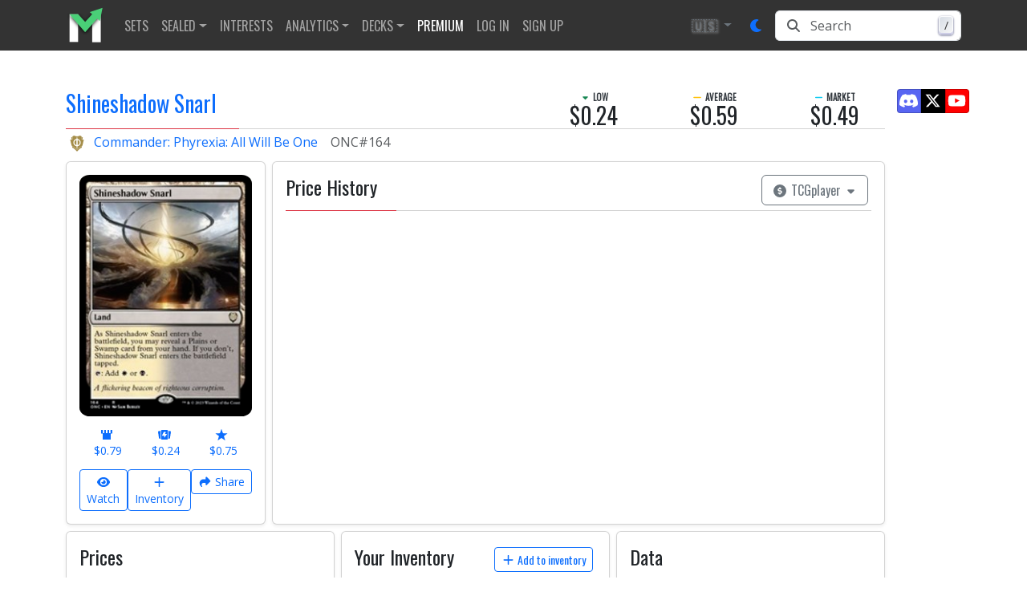

--- FILE ---
content_type: text/html; charset=utf-8
request_url: https://www.mtgstocks.com/prints/88518-shineshadow-snarl
body_size: 48774
content:
<!DOCTYPE html><html lang="en"><head>
    <meta charset="UTF-8">
    <title>Shineshadow Snarl • Commander: Phyrexia: All Will Be One (ONC) #164</title>
    <base href="/">

    <meta http-equiv="cache-control" content="no-cache, must-revalidate, post-check=0, pre-check=0">
    <meta http-equiv="cache-control" content="max-age=0">
    <meta http-equiv="expires" content="0">
    <meta http-equiv="expires" content="Tue, 01 Jan 1980 1:00:00 GMT">
    <meta http-equiv="pragma" content="no-cache">

    <meta name="description" content="Shineshadow Snarl (ONC) #164  • Low: $0.24, Average: $0.59, Market: $0.49 • Commander: Phyrexia: All Will Be One • Magic: The Gathering, MTG">
    <meta name="keywords" content="Shineshadow Snarl,Commander: Phyrexia: All Will Be One,ONC,card value,card prices,card price analysis,decks,decklists,tournament results,archetypes,metagame,magic,mtg,magic the gathering,magic the gathering online,magic cards,mtgstocks,mtg stocks,mtg price,mtgprice,mtgo,mtg arena,arena,tabletop,daily events,all mtg sets,mtg sets,commander,edh,card game,gatherer magic,tcg player,tcgplayer,trading card game">

    <meta name="color-scheme" content="light dark">

    <style type="text/css" id="fa-auto-css">:root, :host {
  --fa-font-solid: normal 900 1em/1 "Font Awesome 7 Free";
  --fa-font-regular: normal 400 1em/1 "Font Awesome 7 Free";
  --fa-font-light: normal 300 1em/1 "Font Awesome 7 Pro";
  --fa-font-thin: normal 100 1em/1 "Font Awesome 7 Pro";
  --fa-font-duotone: normal 900 1em/1 "Font Awesome 7 Duotone";
  --fa-font-duotone-regular: normal 400 1em/1 "Font Awesome 7 Duotone";
  --fa-font-duotone-light: normal 300 1em/1 "Font Awesome 7 Duotone";
  --fa-font-duotone-thin: normal 100 1em/1 "Font Awesome 7 Duotone";
  --fa-font-brands: normal 400 1em/1 "Font Awesome 7 Brands";
  --fa-font-sharp-solid: normal 900 1em/1 "Font Awesome 7 Sharp";
  --fa-font-sharp-regular: normal 400 1em/1 "Font Awesome 7 Sharp";
  --fa-font-sharp-light: normal 300 1em/1 "Font Awesome 7 Sharp";
  --fa-font-sharp-thin: normal 100 1em/1 "Font Awesome 7 Sharp";
  --fa-font-sharp-duotone-solid: normal 900 1em/1 "Font Awesome 7 Sharp Duotone";
  --fa-font-sharp-duotone-regular: normal 400 1em/1 "Font Awesome 7 Sharp Duotone";
  --fa-font-sharp-duotone-light: normal 300 1em/1 "Font Awesome 7 Sharp Duotone";
  --fa-font-sharp-duotone-thin: normal 100 1em/1 "Font Awesome 7 Sharp Duotone";
  --fa-font-slab-regular: normal 400 1em/1 "Font Awesome 7 Slab";
  --fa-font-slab-press-regular: normal 400 1em/1 "Font Awesome 7 Slab Press";
  --fa-font-whiteboard-semibold: normal 600 1em/1 "Font Awesome 7 Whiteboard";
  --fa-font-thumbprint-light: normal 300 1em/1 "Font Awesome 7 Thumbprint";
  --fa-font-notdog-solid: normal 900 1em/1 "Font Awesome 7 Notdog";
  --fa-font-notdog-duo-solid: normal 900 1em/1 "Font Awesome 7 Notdog Duo";
  --fa-font-etch-solid: normal 900 1em/1 "Font Awesome 7 Etch";
  --fa-font-jelly-regular: normal 400 1em/1 "Font Awesome 7 Jelly";
  --fa-font-jelly-fill-regular: normal 400 1em/1 "Font Awesome 7 Jelly Fill";
  --fa-font-jelly-duo-regular: normal 400 1em/1 "Font Awesome 7 Jelly Duo";
  --fa-font-chisel-regular: normal 400 1em/1 "Font Awesome 7 Chisel";
  --fa-font-utility-semibold: normal 600 1em/1 "Font Awesome 7 Utility";
  --fa-font-utility-duo-semibold: normal 600 1em/1 "Font Awesome 7 Utility Duo";
  --fa-font-utility-fill-semibold: normal 600 1em/1 "Font Awesome 7 Utility Fill";
}

.svg-inline--fa {
  box-sizing: content-box;
  display: var(--fa-display, inline-block);
  height: 1em;
  overflow: visible;
  vertical-align: -0.125em;
  width: var(--fa-width, 1.25em);
}
.svg-inline--fa.fa-2xs {
  vertical-align: 0.1em;
}
.svg-inline--fa.fa-xs {
  vertical-align: 0em;
}
.svg-inline--fa.fa-sm {
  vertical-align: -0.0714285714em;
}
.svg-inline--fa.fa-lg {
  vertical-align: -0.2em;
}
.svg-inline--fa.fa-xl {
  vertical-align: -0.25em;
}
.svg-inline--fa.fa-2xl {
  vertical-align: -0.3125em;
}
.svg-inline--fa.fa-pull-left,
.svg-inline--fa .fa-pull-start {
  float: inline-start;
  margin-inline-end: var(--fa-pull-margin, 0.3em);
}
.svg-inline--fa.fa-pull-right,
.svg-inline--fa .fa-pull-end {
  float: inline-end;
  margin-inline-start: var(--fa-pull-margin, 0.3em);
}
.svg-inline--fa.fa-li {
  width: var(--fa-li-width, 2em);
  inset-inline-start: calc(-1 * var(--fa-li-width, 2em));
  inset-block-start: 0.25em; /* syncing vertical alignment with Web Font rendering */
}

.fa-layers-counter, .fa-layers-text {
  display: inline-block;
  position: absolute;
  text-align: center;
}

.fa-layers {
  display: inline-block;
  height: 1em;
  position: relative;
  text-align: center;
  vertical-align: -0.125em;
  width: var(--fa-width, 1.25em);
}
.fa-layers .svg-inline--fa {
  inset: 0;
  margin: auto;
  position: absolute;
  transform-origin: center center;
}

.fa-layers-text {
  left: 50%;
  top: 50%;
  transform: translate(-50%, -50%);
  transform-origin: center center;
}

.fa-layers-counter {
  background-color: var(--fa-counter-background-color, #ff253a);
  border-radius: var(--fa-counter-border-radius, 1em);
  box-sizing: border-box;
  color: var(--fa-inverse, #fff);
  line-height: var(--fa-counter-line-height, 1);
  max-width: var(--fa-counter-max-width, 5em);
  min-width: var(--fa-counter-min-width, 1.5em);
  overflow: hidden;
  padding: var(--fa-counter-padding, 0.25em 0.5em);
  right: var(--fa-right, 0);
  text-overflow: ellipsis;
  top: var(--fa-top, 0);
  transform: scale(var(--fa-counter-scale, 0.25));
  transform-origin: top right;
}

.fa-layers-bottom-right {
  bottom: var(--fa-bottom, 0);
  right: var(--fa-right, 0);
  top: auto;
  transform: scale(var(--fa-layers-scale, 0.25));
  transform-origin: bottom right;
}

.fa-layers-bottom-left {
  bottom: var(--fa-bottom, 0);
  left: var(--fa-left, 0);
  right: auto;
  top: auto;
  transform: scale(var(--fa-layers-scale, 0.25));
  transform-origin: bottom left;
}

.fa-layers-top-right {
  top: var(--fa-top, 0);
  right: var(--fa-right, 0);
  transform: scale(var(--fa-layers-scale, 0.25));
  transform-origin: top right;
}

.fa-layers-top-left {
  left: var(--fa-left, 0);
  right: auto;
  top: var(--fa-top, 0);
  transform: scale(var(--fa-layers-scale, 0.25));
  transform-origin: top left;
}

.fa-1x {
  font-size: 1em;
}

.fa-2x {
  font-size: 2em;
}

.fa-3x {
  font-size: 3em;
}

.fa-4x {
  font-size: 4em;
}

.fa-5x {
  font-size: 5em;
}

.fa-6x {
  font-size: 6em;
}

.fa-7x {
  font-size: 7em;
}

.fa-8x {
  font-size: 8em;
}

.fa-9x {
  font-size: 9em;
}

.fa-10x {
  font-size: 10em;
}

.fa-2xs {
  font-size: calc(10 / 16 * 1em); /* converts a 10px size into an em-based value that's relative to the scale's 16px base */
  line-height: calc(1 / 10 * 1em); /* sets the line-height of the icon back to that of it's parent */
  vertical-align: calc((6 / 10 - 0.375) * 1em); /* vertically centers the icon taking into account the surrounding text's descender */
}

.fa-xs {
  font-size: calc(12 / 16 * 1em); /* converts a 12px size into an em-based value that's relative to the scale's 16px base */
  line-height: calc(1 / 12 * 1em); /* sets the line-height of the icon back to that of it's parent */
  vertical-align: calc((6 / 12 - 0.375) * 1em); /* vertically centers the icon taking into account the surrounding text's descender */
}

.fa-sm {
  font-size: calc(14 / 16 * 1em); /* converts a 14px size into an em-based value that's relative to the scale's 16px base */
  line-height: calc(1 / 14 * 1em); /* sets the line-height of the icon back to that of it's parent */
  vertical-align: calc((6 / 14 - 0.375) * 1em); /* vertically centers the icon taking into account the surrounding text's descender */
}

.fa-lg {
  font-size: calc(20 / 16 * 1em); /* converts a 20px size into an em-based value that's relative to the scale's 16px base */
  line-height: calc(1 / 20 * 1em); /* sets the line-height of the icon back to that of it's parent */
  vertical-align: calc((6 / 20 - 0.375) * 1em); /* vertically centers the icon taking into account the surrounding text's descender */
}

.fa-xl {
  font-size: calc(24 / 16 * 1em); /* converts a 24px size into an em-based value that's relative to the scale's 16px base */
  line-height: calc(1 / 24 * 1em); /* sets the line-height of the icon back to that of it's parent */
  vertical-align: calc((6 / 24 - 0.375) * 1em); /* vertically centers the icon taking into account the surrounding text's descender */
}

.fa-2xl {
  font-size: calc(32 / 16 * 1em); /* converts a 32px size into an em-based value that's relative to the scale's 16px base */
  line-height: calc(1 / 32 * 1em); /* sets the line-height of the icon back to that of it's parent */
  vertical-align: calc((6 / 32 - 0.375) * 1em); /* vertically centers the icon taking into account the surrounding text's descender */
}

.fa-width-auto {
  --fa-width: auto;
}

.fa-fw,
.fa-width-fixed {
  --fa-width: 1.25em;
}

.fa-ul {
  list-style-type: none;
  margin-inline-start: var(--fa-li-margin, 2.5em);
  padding-inline-start: 0;
}
.fa-ul > li {
  position: relative;
}

.fa-li {
  inset-inline-start: calc(-1 * var(--fa-li-width, 2em));
  position: absolute;
  text-align: center;
  width: var(--fa-li-width, 2em);
  line-height: inherit;
}

/* Heads Up: Bordered Icons will not be supported in the future!
  - This feature will be deprecated in the next major release of Font Awesome (v8)!
  - You may continue to use it in this version *v7), but it will not be supported in Font Awesome v8.
*/
/* Notes:
* --@{v.$css-prefix}-border-width = 1/16 by default (to render as ~1px based on a 16px default font-size)
* --@{v.$css-prefix}-border-padding =
  ** 3/16 for vertical padding (to give ~2px of vertical whitespace around an icon considering it's vertical alignment)
  ** 4/16 for horizontal padding (to give ~4px of horizontal whitespace around an icon)
*/
.fa-border {
  border-color: var(--fa-border-color, #eee);
  border-radius: var(--fa-border-radius, 0.1em);
  border-style: var(--fa-border-style, solid);
  border-width: var(--fa-border-width, 0.0625em);
  box-sizing: var(--fa-border-box-sizing, content-box);
  padding: var(--fa-border-padding, 0.1875em 0.25em);
}

.fa-pull-left,
.fa-pull-start {
  float: inline-start;
  margin-inline-end: var(--fa-pull-margin, 0.3em);
}

.fa-pull-right,
.fa-pull-end {
  float: inline-end;
  margin-inline-start: var(--fa-pull-margin, 0.3em);
}

.fa-beat {
  animation-name: fa-beat;
  animation-delay: var(--fa-animation-delay, 0s);
  animation-direction: var(--fa-animation-direction, normal);
  animation-duration: var(--fa-animation-duration, 1s);
  animation-iteration-count: var(--fa-animation-iteration-count, infinite);
  animation-timing-function: var(--fa-animation-timing, ease-in-out);
}

.fa-bounce {
  animation-name: fa-bounce;
  animation-delay: var(--fa-animation-delay, 0s);
  animation-direction: var(--fa-animation-direction, normal);
  animation-duration: var(--fa-animation-duration, 1s);
  animation-iteration-count: var(--fa-animation-iteration-count, infinite);
  animation-timing-function: var(--fa-animation-timing, cubic-bezier(0.28, 0.84, 0.42, 1));
}

.fa-fade {
  animation-name: fa-fade;
  animation-delay: var(--fa-animation-delay, 0s);
  animation-direction: var(--fa-animation-direction, normal);
  animation-duration: var(--fa-animation-duration, 1s);
  animation-iteration-count: var(--fa-animation-iteration-count, infinite);
  animation-timing-function: var(--fa-animation-timing, cubic-bezier(0.4, 0, 0.6, 1));
}

.fa-beat-fade {
  animation-name: fa-beat-fade;
  animation-delay: var(--fa-animation-delay, 0s);
  animation-direction: var(--fa-animation-direction, normal);
  animation-duration: var(--fa-animation-duration, 1s);
  animation-iteration-count: var(--fa-animation-iteration-count, infinite);
  animation-timing-function: var(--fa-animation-timing, cubic-bezier(0.4, 0, 0.6, 1));
}

.fa-flip {
  animation-name: fa-flip;
  animation-delay: var(--fa-animation-delay, 0s);
  animation-direction: var(--fa-animation-direction, normal);
  animation-duration: var(--fa-animation-duration, 1s);
  animation-iteration-count: var(--fa-animation-iteration-count, infinite);
  animation-timing-function: var(--fa-animation-timing, ease-in-out);
}

.fa-shake {
  animation-name: fa-shake;
  animation-delay: var(--fa-animation-delay, 0s);
  animation-direction: var(--fa-animation-direction, normal);
  animation-duration: var(--fa-animation-duration, 1s);
  animation-iteration-count: var(--fa-animation-iteration-count, infinite);
  animation-timing-function: var(--fa-animation-timing, linear);
}

.fa-spin {
  animation-name: fa-spin;
  animation-delay: var(--fa-animation-delay, 0s);
  animation-direction: var(--fa-animation-direction, normal);
  animation-duration: var(--fa-animation-duration, 2s);
  animation-iteration-count: var(--fa-animation-iteration-count, infinite);
  animation-timing-function: var(--fa-animation-timing, linear);
}

.fa-spin-reverse {
  --fa-animation-direction: reverse;
}

.fa-pulse,
.fa-spin-pulse {
  animation-name: fa-spin;
  animation-direction: var(--fa-animation-direction, normal);
  animation-duration: var(--fa-animation-duration, 1s);
  animation-iteration-count: var(--fa-animation-iteration-count, infinite);
  animation-timing-function: var(--fa-animation-timing, steps(8));
}

@media (prefers-reduced-motion: reduce) {
  .fa-beat,
  .fa-bounce,
  .fa-fade,
  .fa-beat-fade,
  .fa-flip,
  .fa-pulse,
  .fa-shake,
  .fa-spin,
  .fa-spin-pulse {
    animation: none !important;
    transition: none !important;
  }
}
@keyframes fa-beat {
  0%, 90% {
    transform: scale(1);
  }
  45% {
    transform: scale(var(--fa-beat-scale, 1.25));
  }
}
@keyframes fa-bounce {
  0% {
    transform: scale(1, 1) translateY(0);
  }
  10% {
    transform: scale(var(--fa-bounce-start-scale-x, 1.1), var(--fa-bounce-start-scale-y, 0.9)) translateY(0);
  }
  30% {
    transform: scale(var(--fa-bounce-jump-scale-x, 0.9), var(--fa-bounce-jump-scale-y, 1.1)) translateY(var(--fa-bounce-height, -0.5em));
  }
  50% {
    transform: scale(var(--fa-bounce-land-scale-x, 1.05), var(--fa-bounce-land-scale-y, 0.95)) translateY(0);
  }
  57% {
    transform: scale(1, 1) translateY(var(--fa-bounce-rebound, -0.125em));
  }
  64% {
    transform: scale(1, 1) translateY(0);
  }
  100% {
    transform: scale(1, 1) translateY(0);
  }
}
@keyframes fa-fade {
  50% {
    opacity: var(--fa-fade-opacity, 0.4);
  }
}
@keyframes fa-beat-fade {
  0%, 100% {
    opacity: var(--fa-beat-fade-opacity, 0.4);
    transform: scale(1);
  }
  50% {
    opacity: 1;
    transform: scale(var(--fa-beat-fade-scale, 1.125));
  }
}
@keyframes fa-flip {
  50% {
    transform: rotate3d(var(--fa-flip-x, 0), var(--fa-flip-y, 1), var(--fa-flip-z, 0), var(--fa-flip-angle, -180deg));
  }
}
@keyframes fa-shake {
  0% {
    transform: rotate(-15deg);
  }
  4% {
    transform: rotate(15deg);
  }
  8%, 24% {
    transform: rotate(-18deg);
  }
  12%, 28% {
    transform: rotate(18deg);
  }
  16% {
    transform: rotate(-22deg);
  }
  20% {
    transform: rotate(22deg);
  }
  32% {
    transform: rotate(-12deg);
  }
  36% {
    transform: rotate(12deg);
  }
  40%, 100% {
    transform: rotate(0deg);
  }
}
@keyframes fa-spin {
  0% {
    transform: rotate(0deg);
  }
  100% {
    transform: rotate(360deg);
  }
}
.fa-rotate-90 {
  transform: rotate(90deg);
}

.fa-rotate-180 {
  transform: rotate(180deg);
}

.fa-rotate-270 {
  transform: rotate(270deg);
}

.fa-flip-horizontal {
  transform: scale(-1, 1);
}

.fa-flip-vertical {
  transform: scale(1, -1);
}

.fa-flip-both,
.fa-flip-horizontal.fa-flip-vertical {
  transform: scale(-1, -1);
}

.fa-rotate-by {
  transform: rotate(var(--fa-rotate-angle, 0));
}

.svg-inline--fa .fa-primary {
  fill: var(--fa-primary-color, currentColor);
  opacity: var(--fa-primary-opacity, 1);
}

.svg-inline--fa .fa-secondary {
  fill: var(--fa-secondary-color, currentColor);
  opacity: var(--fa-secondary-opacity, 0.4);
}

.svg-inline--fa.fa-swap-opacity .fa-primary {
  opacity: var(--fa-secondary-opacity, 0.4);
}

.svg-inline--fa.fa-swap-opacity .fa-secondary {
  opacity: var(--fa-primary-opacity, 1);
}

.svg-inline--fa mask .fa-primary,
.svg-inline--fa mask .fa-secondary {
  fill: black;
}

.svg-inline--fa.fa-inverse {
  fill: var(--fa-inverse, #fff);
}

.fa-stack {
  display: inline-block;
  height: 2em;
  line-height: 2em;
  position: relative;
  vertical-align: middle;
  width: 2.5em;
}

.fa-inverse {
  color: var(--fa-inverse, #fff);
}

.svg-inline--fa.fa-stack-1x {
  --fa-width: 1.25em;
  height: 1em;
  width: var(--fa-width);
}
.svg-inline--fa.fa-stack-2x {
  --fa-width: 2.5em;
  height: 2em;
  width: var(--fa-width);
}

.fa-stack-1x,
.fa-stack-2x {
  inset: 0;
  margin: auto;
  position: absolute;
  z-index: var(--fa-stack-z-index, auto);
}</style><link rel="preconnect" href="https://cdn.jsdelivr.net">
    <link rel="preconnect" href="https://api.mtgstocks.com">
    <link rel="preconnect" href="https://static.mtgstocks.com">

    <link rel="apple-touch-icon" sizes="180x180" href="/assets/images/favicons/apple-touch-icon.png">
    <link rel="icon" type="image/png" sizes="32x32" href="/assets/images/favicons/favicon-32x32.png">
    <link rel="icon" type="image/png" sizes="16x16" href="/assets/images/favicons/favicon-16x16.png">
    <link rel="manifest" href="/assets/images/favicons/site.webmanifest">
    <link rel="mask-icon" href="/assets/images/favicons/safari-pinned-tab.svg" color="#5bbad5">
    <link rel="shortcut icon" href="/assets/images/favicons/favicon.ico">
    <meta name="msapplication-TileColor" content="#333333">
    <meta name="msapplication-config" content="/assets/images/favicons/browserconfig.xml">
    <meta name="theme-color" content="#333333">

    <meta name="msapplication-TileColor" content="#333333">
    <meta name="msapplication-TileImage" content="/assets/images/favicons/mstile-144x144.png">
    <meta name="theme-color" content="#333">

    <link rel="search" href="/assets/opensearch.xml" title="MTGStocks.com Search" type="application/opensearchdescription+xml">
    <link rel="alternate" type="application/atom+xml" title="MTGStocks Feed" href="https://api.mtgstocks.com/news/feed">

    <link rel="me" href="https://mastodon.social/@mtgstocks">
    <meta name="impact-site-verification" value="4c90252c-6d6b-496e-b055-303b51e5f7ee">

    <link href="//cdn.jsdelivr.net/npm/mana-font@latest/css/mana.min.css" rel="stylesheet" type="text/css" media="print" onload="this.media = 'all'">

    <meta name="viewport" content="width=device-width, initial-scale=1">
    <meta name="apple-mobile-web-app-status-bar-style" content="black">

    <meta name="robots" content="index, follow">
    <meta name="googlebot" content="index, follow, max-video-preview:-1, max-image-preview:large, max-snippet:-1">

    <meta name="creator" content="MTGStocks">
    <meta name="publisher" content="MTGStocks">

    <meta property="og:title" content="Shineshadow Snarl • Commander: Phyrexia: All Will Be One (ONC) #164">
    <meta property="og:type" content="website">
    <meta property="og:site_name" content="MTGStocks">
    <meta property="og:description" content="Shineshadow Snarl (ONC) #164  • Low: $0.24, Average: $0.59, Market: $0.49 • Commander: Phyrexia: All Will Be One • Magic: The Gathering, MTG">
    <meta property="og:image" content="https://static.mtgstocks.com/cardimages/t478621.png">
    <meta property="og:locale" content="en_US">

    <meta name="twitter:card" content="summary">
    <meta name="twitter:title" content="Shineshadow Snarl • Commander: Phyrexia: All Will Be One (ONC) #164">
    <meta name="twitter:site" content="@MTGStocks">
    <meta name="twitter:description" content="Shineshadow Snarl (ONC) #164  • Low: $0.24, Average: $0.59, Market: $0.49 • Commander: Phyrexia: All Will Be One • Magic: The Gathering, MTG">
    <meta name="twitter:image" content="https://static.mtgstocks.com/cardimages/t478621.png">

    <script data-cfasync="false">
      window.nitroAds = window.nitroAds || {
        createAd: function () {
          return new Promise(e => {
            window.nitroAds.queue.push(['createAd', arguments, e]);
          });
        },
        addUserToken: function () {
          window.nitroAds.queue.push(['addUserToken', arguments]);
        },
        queue: [],
      };
    </script>

    <script async="" src="https://www.googletagmanager.com/gtag/js?id=G-4VF8FZJ37J"></script>
    <script>
      window.dataLayer = window.dataLayer || [];
      function gtag() {
        dataLayer.push(arguments);
      }
      gtag('js', new Date());
      gtag('config', 'G-4VF8FZJ37J', { send_page_view: false });
    </script>
  <link rel="stylesheet" href="styles-XWE5VW52.css"><style ng-app-id="ng">.navbar-toggler[_ngcontent-ng-c2402559938]{border:none;outline:none;background:transparent!important}.navbar-toggler[_ngcontent-ng-c2402559938]   .icon-bar[_ngcontent-ng-c2402559938]{width:28px;height:2px;display:block;transition:all .2s;margin-top:6px}.navbar-toggler[_ngcontent-ng-c2402559938]   .top-bar[_ngcontent-ng-c2402559938]{margin-top:0;transform:rotate(45deg);transform-origin:10% 10%}.navbar-toggler.collapsed[_ngcontent-ng-c2402559938]   .top-bar[_ngcontent-ng-c2402559938]{transform:rotate(0)}.navbar-toggler[_ngcontent-ng-c2402559938]   .middle-bar[_ngcontent-ng-c2402559938]{opacity:0}.navbar-toggler.collapsed[_ngcontent-ng-c2402559938]   .middle-bar[_ngcontent-ng-c2402559938]{opacity:1}.navbar-toggler[_ngcontent-ng-c2402559938]   .bottom-bar[_ngcontent-ng-c2402559938]{transform:rotate(-45deg);transform-origin:10% 90%}.navbar-toggler.collapsed[_ngcontent-ng-c2402559938]   .bottom-bar[_ngcontent-ng-c2402559938]{transform:rotate(0)}
/*# sourceMappingURL=navbar.styles-HJR3WXFN.css.map */</style><style ng-app-id="ng">.footer[_ngcontent-ng-c3133755213]{margin-top:25px;padding-top:1.5rem;border-top:.05rem solid #2e2e2e;background-color:#333;color:#ccc;font-size:.8rem}.footer[_ngcontent-ng-c3133755213]   .content-title[_ngcontent-ng-c3133755213]{margin-bottom:.75em;font-family:Oswald!important;margin-top:0;font-size:1rem}.footer[_ngcontent-ng-c3133755213]   .content-title[_ngcontent-ng-c3133755213]   u[_ngcontent-ng-c3133755213]{color:#ccc!important;font-weight:lighter}.footer[_ngcontent-ng-c3133755213]   a[_ngcontent-ng-c3133755213]{color:#666}.footer[_ngcontent-ng-c3133755213]   ul.list-unstyled[_ngcontent-ng-c3133755213]   a[_ngcontent-ng-c3133755213]{color:#ccc}@media screen and (width>=48em){.footer[_ngcontent-ng-c3133755213]{padding-right:0;padding-left:0;margin-top:60px}}
/*# sourceMappingURL=footer.styles-SVNSDXAK.css.map */</style><style ng-app-id="ng">.btn-text-shadow[_ngcontent-ng-c1161610705]{text-shadow:1px 1px 3px var(--bs-light)}
/*# sourceMappingURL=nav-currency-dropdown.component-DJZ5ASOF.css.map */</style><style ng-app-id="ng">button.animation[_ngcontent-ng-c3791644328]:hover{transform:translateY(-1px);box-shadow:0 4px 8px #00000026}
/*# sourceMappingURL=button.component-YAR7HTMV.css.map */</style><style ng-app-id="ng">.nav-link[_ngcontent-ng-c3330868343]{font-family:Oswald,Trebuchet MS,Open Sans,arial,sans-serif;text-transform:uppercase}
/*# sourceMappingURL=nav-item.styles-K3VA5TWZ.css.map */</style><style ng-app-id="ng">.nav-link[_ngcontent-ng-c159119947]{font-family:Oswald,Trebuchet MS,Open Sans,arial,sans-serif;text-transform:uppercase}
/*# sourceMappingURL=nav-item.styles-K3VA5TWZ.css.map */</style><style ng-app-id="ng">.nav-link[_ngcontent-ng-c1752780143]{font-family:Oswald,Trebuchet MS,Open Sans,arial,sans-serif;text-transform:uppercase}
/*# sourceMappingURL=nav-item.styles-K3VA5TWZ.css.map */</style><style ng-app-id="ng">.search-input-wrapper[_ngcontent-ng-c233142055]   .input-group[_ngcontent-ng-c233142055]:focus-within{color:var(--bs-body-color);background-color:var(--bs-body-bg);border-color:var(--bs-primary);outline:0;box-shadow:0 0 0 .25rem var(--bs-primary-rgb, rgba(13, 110, 253, .25));z-index:3;border-radius:.375rem}.search-input-wrapper[_ngcontent-ng-c233142055]   .input-group[_ngcontent-ng-c233142055]:focus-within   .input-group-text[_ngcontent-ng-c233142055], .search-input-wrapper[_ngcontent-ng-c233142055]   .input-group[_ngcontent-ng-c233142055]:focus-within   .form-control[_ngcontent-ng-c233142055]{background-color:var(--bs-body-bg);color:var(--bs-body-color);border-color:var(--bs-primary)}.input-group-text[_ngcontent-ng-c233142055]{border-top-left-radius:.375rem;border-bottom-left-radius:.375rem;background-color:var(--bs-body-bg)}.form-control[_ngcontent-ng-c233142055]{border-top-right-radius:.375rem!important;border-bottom-right-radius:.375rem!important}.search-input-wrapper[_ngcontent-ng-c233142055]   .input-group[_ngcontent-ng-c233142055]   .form-control[_ngcontent-ng-c233142055]:focus{box-shadow:none!important}.keyboard-wrapper[_ngcontent-ng-c233142055]{right:10px;top:50%;transition:opacity .2s ease-in;transform:translateY(-50%)}.keyboard-button[_ngcontent-ng-c233142055]{min-width:18px;margin-top:-3px;padding:1px 3px;background:linear-gradient(-225deg,#d5dbe4,#f8f8f8);box-shadow:inset 0 -2px #cdcde6,inset 0 0 1px 1px #fff,0 1px 2px 1px #1e235a66}
/*# sourceMappingURL=nav-search.component-43BJZ2NZ.css.map */</style><style ng-app-id="ng">.btn-social-icon[_ngcontent-ng-c3273083236]{position:relative;text-align:left;white-space:nowrap;overflow:hidden;text-overflow:ellipsis;height:34px;width:34px;padding:0}.btn-social-icon[_ngcontent-ng-c3273083236] > [_ngcontent-ng-c3273083236]:first-child{position:absolute;left:0;top:0;bottom:0;width:100%!important;line-height:34px;font-size:1.6em;text-align:center;border:none}.btn-social-icon.btn-lg[_ngcontent-ng-c3273083236]{height:45px;width:45px;padding:0}.btn-social-icon.btn-lg[_ngcontent-ng-c3273083236] > [_ngcontent-ng-c3273083236]:first-child{line-height:45px;width:45px;font-size:1.8em}.btn-social-icon.btn-sm[_ngcontent-ng-c3273083236]{height:30px;width:30px;padding:0}.btn-social-icon.btn-sm[_ngcontent-ng-c3273083236] > [_ngcontent-ng-c3273083236]:first-child{line-height:28px;width:28px;font-size:1.4em}.btn-social-icon.btn-xs[_ngcontent-ng-c3273083236]{height:22px;width:22px;padding:0}.btn-social-icon.btn-xs[_ngcontent-ng-c3273083236] > [_ngcontent-ng-c3273083236]:first-child{line-height:20px;width:20px;font-size:1.2em}.btn-twitter[_ngcontent-ng-c3273083236]{color:#fff;background-color:#000;border-color:#0003}.btn-twitter[_ngcontent-ng-c3273083236]:focus, .btn-twitter.focus[_ngcontent-ng-c3273083236]{color:#fff;background-color:#e7e9ea1a;border-color:#0003}.btn-twitter[_ngcontent-ng-c3273083236]:hover{color:#fff;background-color:#e7e9ea1a;border-color:#0003}.btn-twitter[_ngcontent-ng-c3273083236]:active, .btn-twitter.active[_ngcontent-ng-c3273083236], .open[_ngcontent-ng-c3273083236] > .dropdown-toggle.btn-twitter[_ngcontent-ng-c3273083236]{color:#fff;background-color:#e7e9ea1a;background-image:none;border-color:#0003}.btn-twitter[_ngcontent-ng-c3273083236]:active:hover, .btn-twitter.active[_ngcontent-ng-c3273083236]:hover, .open[_ngcontent-ng-c3273083236] > .dropdown-toggle.btn-twitter[_ngcontent-ng-c3273083236]:hover, .btn-twitter[_ngcontent-ng-c3273083236]:active:focus, .btn-twitter.active[_ngcontent-ng-c3273083236]:focus, .open[_ngcontent-ng-c3273083236] > .dropdown-toggle.btn-twitter[_ngcontent-ng-c3273083236]:focus, .btn-twitter[_ngcontent-ng-c3273083236]:active.focus, .btn-twitter.active.focus[_ngcontent-ng-c3273083236], .open[_ngcontent-ng-c3273083236] > .dropdown-toggle.btn-twitter.focus[_ngcontent-ng-c3273083236]{color:#fff;background-color:#1583d7;border-color:#0003}.btn-discord[_ngcontent-ng-c3273083236]{color:#fff;background-color:#5865f2;border-color:#0003}.btn-discord[_ngcontent-ng-c3273083236]:focus, .btn-discord.focus[_ngcontent-ng-c3273083236]{color:#fff;background-color:#e7e9ea1a;border-color:#0003}.btn-discord[_ngcontent-ng-c3273083236]:hover{color:#fff;background-color:#5865f2;border-color:#0003}.btn-discord[_ngcontent-ng-c3273083236]:active, .btn-discord.active[_ngcontent-ng-c3273083236], .open[_ngcontent-ng-c3273083236] > .dropdown-toggle.btn-discord[_ngcontent-ng-c3273083236]{color:#fff;background-color:#5865f2;background-image:none;border-color:#0003}.btn-discord[_ngcontent-ng-c3273083236]:active:hover, .btn-discord.active[_ngcontent-ng-c3273083236]:hover, .open[_ngcontent-ng-c3273083236] > .dropdown-toggle.btn-discord[_ngcontent-ng-c3273083236]:hover, .btn-discord[_ngcontent-ng-c3273083236]:active:focus, .btn-discord.active[_ngcontent-ng-c3273083236]:focus, .open[_ngcontent-ng-c3273083236] > .dropdown-toggle.btn-discord[_ngcontent-ng-c3273083236]:focus, .btn-discord[_ngcontent-ng-c3273083236]:active.focus, .btn-discord.active.focus[_ngcontent-ng-c3273083236], .open[_ngcontent-ng-c3273083236] > .dropdown-toggle.btn-discord.focus[_ngcontent-ng-c3273083236]{color:#fff;background-color:#1583d7;border-color:#0003}.btn-youtube[_ngcontent-ng-c3273083236]{color:#fff;background-color:red;border-color:#0003}.btn-youtube[_ngcontent-ng-c3273083236]:focus, .btn-youtube.focus[_ngcontent-ng-c3273083236]{color:#fff;background-color:#c00;border-color:#0003}.btn-youtube[_ngcontent-ng-c3273083236]:hover{color:#fff;background-color:#c00;border-color:#0003}.btn-youtube[_ngcontent-ng-c3273083236]:active, .btn-youtube.active[_ngcontent-ng-c3273083236], .open[_ngcontent-ng-c3273083236] > .dropdown-toggle.btn-youtube[_ngcontent-ng-c3273083236]{color:#fff;background-color:#c00;background-image:none;border-color:#0003}.btn-youtube[_ngcontent-ng-c3273083236]:active:hover, .btn-youtube.active[_ngcontent-ng-c3273083236]:hover, .open[_ngcontent-ng-c3273083236] > .dropdown-toggle.btn-youtube[_ngcontent-ng-c3273083236]:hover, .btn-youtube[_ngcontent-ng-c3273083236]:active:focus, .btn-youtube.active[_ngcontent-ng-c3273083236]:focus, .open[_ngcontent-ng-c3273083236] > .dropdown-toggle.btn-youtube[_ngcontent-ng-c3273083236]:focus, .btn-youtube[_ngcontent-ng-c3273083236]:active.focus, .btn-youtube.active.focus[_ngcontent-ng-c3273083236], .open[_ngcontent-ng-c3273083236] > .dropdown-toggle.btn-youtube.focus[_ngcontent-ng-c3273083236]{color:#fff;background-color:#900;border-color:#0003}#sidebar[_ngcontent-ng-c3273083236]{white-space:nowrap}.btn.btn-social-icon[_ngcontent-ng-c3273083236]   svg.svg-inline--fa[_ngcontent-ng-c3273083236]{margin-top:4px}.donate-button[_ngcontent-ng-c3273083236]{width:100px}
/*# sourceMappingURL=sidebar.styles-HQHG6CGV.css.map */</style><style ng-app-id="ng">.nav-link[_ngcontent-ng-c2079026736]{font-family:Oswald,Trebuchet MS,Open Sans,arial,sans-serif;text-transform:uppercase}
/*# sourceMappingURL=nav-item.styles-K3VA5TWZ.css.map */</style><style ng-app-id="ng">.nav-link[_ngcontent-ng-c4172379660]{font-family:Oswald,Trebuchet MS,Open Sans,arial,sans-serif;text-transform:uppercase}
/*# sourceMappingURL=nav-item.styles-K3VA5TWZ.css.map */</style><style ng-app-id="ng">span.rounded-circle[_ngcontent-ng-c4172379660]{padding:.2rem}
/*# sourceMappingURL=nav-premium.component-FET7BL3T.css.map */</style><style ng-app-id="ng">.nav-link[_ngcontent-ng-c134773263]{font-family:Oswald,Trebuchet MS,Open Sans,arial,sans-serif;text-transform:uppercase}
/*# sourceMappingURL=nav-item.styles-K3VA5TWZ.css.map */</style><meta name="google-signin-client_id" content="938000916833-lae2lmcvojlrn2gt0ghse2pp40d6rigl.apps.googleusercontent.com"><meta property="og:url" content="https://www.mtgstocks.com/prints/88518-shineshadow-snarl"><meta name="price" content="0.24"><meta name="availability" content="InStock"><meta name="category" content="Trading Card Games"><style ng-app-id="ng">.card-flip-container[_ngcontent-ng-c361420749]{perspective:1000px;position:relative}.card-flip-container[_ngcontent-ng-c361420749]   .content-warning-overlay[_ngcontent-ng-c361420749]{position:relative;display:inline-block}.card-flip-container[_ngcontent-ng-c361420749]   .content-warning-overlay[_ngcontent-ng-c361420749]   .content-warning-content[_ngcontent-ng-c361420749]{position:absolute;inset:0;background:#000c;border-radius:6%/3.5%;display:flex;flex-direction:column;justify-content:center;align-items:center;padding:2rem;text-align:center}.card-flip-container[_ngcontent-ng-c361420749]   .content-warning-overlay[_ngcontent-ng-c361420749]   .content-warning-content[_ngcontent-ng-c361420749]   .content-warning-text[_ngcontent-ng-c361420749]{color:#fff;font-size:1rem;line-height:1.5;margin-bottom:1.5rem;max-width:300px}.card-flip-container[_ngcontent-ng-c361420749]   .content-warning-overlay[_ngcontent-ng-c361420749]   .content-warning-content[_ngcontent-ng-c361420749]   .content-warning-buttons[_ngcontent-ng-c361420749]{display:flex;flex-direction:column;gap:.5rem;width:100%;max-width:200px}.card-flip-container[_ngcontent-ng-c361420749]   .content-warning-overlay[_ngcontent-ng-c361420749]   .content-warning-content[_ngcontent-ng-c361420749]   .content-warning-buttons[_ngcontent-ng-c361420749]   .btn[_ngcontent-ng-c361420749]{width:100%}.card-flip-container[_ngcontent-ng-c361420749]   .card-flip-inner[_ngcontent-ng-c361420749]{position:relative;transform-style:preserve-3d;transition:transform .6s ease-in-out;display:inline-block;width:100%;max-width:480px}.card-flip-container[_ngcontent-ng-c361420749]   .card-flip-inner.flipped[_ngcontent-ng-c361420749]{transform:rotateY(180deg)}.card-flip-container[_ngcontent-ng-c361420749]   .card-flip-inner[_ngcontent-ng-c361420749]   .card-image[_ngcontent-ng-c361420749]{border-radius:6%/3.5%;width:100%;height:auto;backface-visibility:hidden;transform-style:preserve-3d;display:block}.card-flip-container[_ngcontent-ng-c361420749]   .card-flip-inner[_ngcontent-ng-c361420749]   .card-image.front-image[_ngcontent-ng-c361420749]{position:relative;transform:rotateY(0)}.card-flip-container[_ngcontent-ng-c361420749]   .card-flip-inner[_ngcontent-ng-c361420749]   .card-image.back-image[_ngcontent-ng-c361420749]{position:absolute;top:0;left:0;transform:rotateY(-180deg)}.card-flip-container[_ngcontent-ng-c361420749]   .flip-button[_ngcontent-ng-c361420749]{position:absolute;bottom:0;left:50%;transform:translate(-50%);z-index:1000;min-height:36px;background:#2e2e2e;color:#fff;box-shadow:0 0 2px #fff inset,0 0 5px #000}
/*# sourceMappingURL=print-image.styles-Q66TMMRL.css.map */</style><style ng-app-id="ng">.loading-wrapper[_ngcontent-ng-c747617330]{height:360px;display:flex;justify-content:center;align-items:center}
/*# sourceMappingURL=print-chart.component-ZGOA3V4I.css.map */</style><style ng-app-id="ng">#inventoryDetails[_ngcontent-ng-c2516812738]{max-height:350px;overflow-y:auto}
/*# sourceMappingURL=inventory-details.component-OG36435I.css.map */</style><style ng-app-id="ng">#otherSets[_ngcontent-ng-c1688891047]{max-height:350px;overflow-y:auto}
/*# sourceMappingURL=sets.styles-ORC2HC3W.css.map */</style><style ng-app-id="ng">.oracle-text[_ngcontent-ng-c925574481]{white-space:pre-line}
/*# sourceMappingURL=oracle-text.component-46TOFALN.css.map */</style><style ng-app-id="ng">span.mtg-set-icon{vertical-align:baseline}.mtg-set-icon.icon-md,.mtg-set-icon.icon-md svg{width:20px;height:20px;margin-right:7px}.mtg-set-icon.icon-sm,.mtg-set-icon.icon-sm svg{width:12px;height:12px;margin-right:4px}.mtg-set-icon.icon-lg,.mtg-set-icon.icon-lg svg{width:24px;height:24px}.mtg-set-icon.icon-xl,.mtg-set-icon.icon-xl svg{width:30px;height:30px}.mtg-set-icon.ss-mythic svg{fill:#bf4427}.mtg-set-icon.ss-rare svg{fill:#a58e4a}.mtg-set-icon.ss-uncommon svg{fill:#707883}.mtg-set-icon.ss-common svg{fill:#1a1718}.mtg-set-icon.ss-foil svg{fill:#ffc107}html[data-bs-theme=dark] img.mtg-set-icon{filter:invert(1)}html[data-bs-theme=dark] .mtg-set-icon.ss-common svg{fill:var(--bs-body-color)}
/*# sourceMappingURL=set-icon.styles-OAVIQOYV.css.map */
</style><style ng-app-id="ng">#foundIn[_ngcontent-ng-c2838587435]{max-height:350px;overflow-y:auto}
/*# sourceMappingURL=found-in.styles-TUCWJQLH.css.map */</style><style ng-app-id="ng">.text-success-light[_ngcontent-ng-c206836875]{color:color-mix(in srgb,var(--bs-success) 50%,white)}
/*# sourceMappingURL=legal.component-XBLUTQVQ.css.map */</style><style ng-app-id="ng">path[_ngcontent-ng-c3514743136]{fill:currentColor}
/*# sourceMappingURL=tcgplayer.component-VJOERNEU.css.map */</style><style ng-app-id="ng">path[_ngcontent-ng-c3540655380]{fill:currentColor}
/*# sourceMappingURL=edhrec.component-GY2BWSAB.css.map */</style><style ng-app-id="ng">path.scryfall-fill[_ngcontent-ng-c3128079042]{fill:var(--bs-gray)}
/*# sourceMappingURL=scryfall.component-TXKI6TDA.css.map */</style><style ng-app-id="ng">.row-stat-label[_ngcontent-ng-c3948674923]{height:12px}
/*# sourceMappingURL=price-header-item.component-IFWZZ42J.css.map */</style><style ng-app-id="ng">path[_ngcontent-ng-c1099502448]{fill:currentColor}
/*# sourceMappingURL=cardkingdom.component-ZK2ZBESV.css.map */</style><style ng-app-id="ng">path[_ngcontent-ng-c3862693408], polygon[_ngcontent-ng-c3862693408]{fill:currentColor;stroke-width:0px}
/*# sourceMappingURL=starcitygames.component-PHBMGNZ2.css.map */</style><style ng-app-id="ng">path[_ngcontent-ng-c3063465805], polygon[_ngcontent-ng-c3063465805]{fill:currentColor;stroke-width:0px}
/*# sourceMappingURL=manapool.component-N6AEY6Q4.css.map */</style><style ng-app-id="ng">.cls-1[_ngcontent-ng-c3430352481], .cls-2[_ngcontent-ng-c3430352481]{fill:currentColor}
/*# sourceMappingURL=cardtrader.component-TQ4RZRYE.css.map */</style><style ng-app-id="ng">.cardpreview[_ngcontent-ng-c235004553]{padding:3px;text-align:center;background-color:transparant}.cardpreview[_ngcontent-ng-c235004553] > img[_ngcontent-ng-c235004553]{opacity:1;max-width:223px;max-height:310px;border-radius:6%/3.5%;aspect-ratio:5/7}
/*# sourceMappingURL=previewcard.component-B5HCHIMW.css.map */</style><style ng-app-id="ng">[_nghost-ng-c405665220]{width:100%;display:block}html[data-bs-theme=dark]   [_nghost-ng-c405665220]{background:transparent}
/*# sourceMappingURL=chart.component-HXIHRRYK.css.map */</style></head>
  <body><!--nghm-->
    <mtg-root ng-version="21.1.1" ngh="41" ng-server-context="ssr"><div id="wrapper"><mtg-navbar-component _nghost-ng-c2402559938="" ngh="9"><nav _ngcontent-ng-c2402559938="" class="navbar navbar-expand-lg navbar-dark bg-dark"><div _ngcontent-ng-c2402559938="" class="container"><mtg-nav-brand _ngcontent-ng-c2402559938="" role="listitem" routerlink="/" tabindex="0" ngh="0"><a routerlink="/" class="navbar-brand" href="/"><!----><svg width="49" height="47" role="img" alt="MTGStocks logo" aria-label="MTGStocks Logo"><image xlink:href="/assets/images/logos/logo.svg" src="/assets/images/logos/navbar.png" width="49" height="47"></image></svg><!----></a></mtg-nav-brand><div _ngcontent-ng-c2402559938="" class="d-flex d-lg-none ms-auto"><mtg-nav-theme-switcher _ngcontent-ng-c2402559938="" ngh="3"><mtg-button color="secondary" fill="none" _nghost-ng-c3791644328="" ngh="1"><button _ngcontent-ng-c3791644328="" type="button" aria-label="Set dark mode" class="btn"><!----><!----><fa-icon aria-hidden="true" class="ng-fa-icon text-primary" ngh="2"><svg data-prefix="fas" data-icon="moon" class="svg-inline--fa fa-moon fa-undefined fa-pull-undefined" role="img" viewBox="0 0 512 512" aria-hidden="true"><path fill="currentColor" d="M256 0C114.6 0 0 114.6 0 256S114.6 512 256 512c68.8 0 131.3-27.2 177.3-71.4 7.3-7 9.4-17.9 5.3-27.1s-13.7-14.9-23.8-14.1c-4.9 .4-9.8 .6-14.8 .6-101.6 0-184-82.4-184-184 0-72.1 41.5-134.6 102.1-164.8 9.1-4.5 14.3-14.3 13.1-24.4S322.6 8.5 312.7 6.3C294.4 2.2 275.4 0 256 0z"></path></svg></fa-icon></button></mtg-button></mtg-nav-theme-switcher><mtg-nav-currency-dropdown _ngcontent-ng-c2402559938="" class="d-flex" _nghost-ng-c1161610705="" ngh="2"><div _ngcontent-ng-c1161610705="" ngbdropdown="" class="d-flex"><button _ngcontent-ng-c1161610705="" type="button" id="dropdownCurrency" ngbdropdowntoggle="" aria-expanded="false" aria-haspopup="true" class="dropdown-toggle btn btn-outline-secondary btn-sm border-0 fs-4 btn-text-shadow px-2 px-lg-0 px-xl-2"> 🇺🇸 </button><div _ngcontent-ng-c1161610705="" ngbdropdownmenu="" aria-labelledby="dropdownCurrency" class="dropdown-menu"><button _ngcontent-ng-c1161610705="" ngbdropdownitem="" class="dropdown-item" tabindex="0"> 🇺🇸 USD <span _ngcontent-ng-c1161610705="" class="float-end"> ( <fa-icon _ngcontent-ng-c1161610705="" class="ng-fa-icon" ngh="2"><svg data-prefix="fas" data-icon="dollar-sign" class="svg-inline--fa fa-dollar-sign fa-undefined fa-pull-undefined" role="img" viewBox="0 0 320 512" aria-hidden="true"><path fill="currentColor" d="M136 24c0-13.3 10.7-24 24-24s24 10.7 24 24l0 40 56 0c17.7 0 32 14.3 32 32s-14.3 32-32 32l-114.9 0c-24.9 0-45.1 20.2-45.1 45.1 0 22.5 16.5 41.5 38.7 44.7l91.6 13.1c53.8 7.7 93.7 53.7 93.7 108 0 60.3-48.9 109.1-109.1 109.1l-10.9 0 0 40c0 13.3-10.7 24-24 24s-24-10.7-24-24l0-40-72 0c-17.7 0-32-14.3-32-32s14.3-32 32-32l130.9 0c24.9 0 45.1-20.2 45.1-45.1 0-22.5-16.5-41.5-38.7-44.7l-91.6-13.1C55.9 273.5 16 227.4 16 173.1 16 112.9 64.9 64 125.1 64l10.9 0 0-40z"></path></svg></fa-icon> ) </span></button><button _ngcontent-ng-c1161610705="" ngbdropdownitem="" class="dropdown-item" tabindex="0"> 🇪🇺 EUR <span _ngcontent-ng-c1161610705="" class="float-end"> ( <fa-icon _ngcontent-ng-c1161610705="" class="ng-fa-icon" ngh="2"><svg data-prefix="fas" data-icon="euro-sign" class="svg-inline--fa fa-euro-sign fa-undefined fa-pull-undefined" role="img" viewBox="0 0 448 512" aria-hidden="true"><path fill="currentColor" d="M73.3 192C100.8 99.5 186.5 32 288 32l64 0c17.7 0 32 14.3 32 32s-14.3 32-32 32l-64 0c-65.6 0-122 39.5-146.7 96L272 192c13.3 0 24 10.7 24 24s-10.7 24-24 24l-143.2 0c-.5 5.3-.8 10.6-.8 16s.3 10.7 .8 16L272 272c13.3 0 24 10.7 24 24s-10.7 24-24 24l-130.7 0c24.7 56.5 81.1 96 146.7 96l64 0c17.7 0 32 14.3 32 32s-14.3 32-32 32l-64 0c-101.5 0-187.2-67.5-214.7-160L40 320c-13.3 0-24-10.7-24-24s10.7-24 24-24l24.6 0c-.7-10.5-.7-21.5 0-32L40 240c-13.3 0-24-10.7-24-24s10.7-24 24-24l33.3 0z"></path></svg></fa-icon> ) </span></button><div _ngcontent-ng-c1161610705="" class="dropdown-item-text text-muted small" style="max-width: 150px; white-space: normal;"> We'll try to show you this currency by default where available </div></div></div></mtg-nav-currency-dropdown><mtg-button _ngcontent-ng-c2402559938="" color="secondary" fill="none" arialabel="Search" class="me-2" _nghost-ng-c3791644328="" ngh="1"><button _ngcontent-ng-c3791644328="" type="button" aria-label="Search" class="btn"><!----><!----><fa-icon _ngcontent-ng-c2402559938="" aria-hidden="true" class="ng-fa-icon text-secondary" ngh="2"><svg data-prefix="fas" data-icon="magnifying-glass" class="svg-inline--fa fa-magnifying-glass fa-undefined fa-pull-undefined" role="img" viewBox="0 0 512 512" aria-hidden="true"><path fill="currentColor" d="M416 208c0 45.9-14.9 88.3-40 122.7L502.6 457.4c12.5 12.5 12.5 32.8 0 45.3s-32.8 12.5-45.3 0L330.7 376C296.3 401.1 253.9 416 208 416 93.1 416 0 322.9 0 208S93.1 0 208 0 416 93.1 416 208zM208 352a144 144 0 1 0 0-288 144 144 0 1 0 0 288z"></path></svg></fa-icon></button></mtg-button></div><button _ngcontent-ng-c2402559938="" type="button" aria-controls="Navigation toggler" aria-expanded="false" aria-label="Toggle navigation" class="navbar-toggler collapsed"><span _ngcontent-ng-c2402559938="" class="icon-bar top-bar bg-light"></span><span _ngcontent-ng-c2402559938="" class="icon-bar middle-bar bg-light"></span><span _ngcontent-ng-c2402559938="" class="icon-bar bottom-bar bg-light"></span></button><div _ngcontent-ng-c2402559938="" id="navbarText" class="collapse navbar-collapse"><ul _ngcontent-ng-c2402559938="" role="list" class="navbar-nav me-auto mb-2 mb-lg-0"><mtg-nav-item _ngcontent-ng-c2402559938="" role="listitem" routerlink="/sets" _nghost-ng-c3330868343="" tabindex="0" ngh="2"><li _ngcontent-ng-c3330868343="" class="nav-item"><a _ngcontent-ng-c3330868343="" routerlinkactive="active" ariacurrentwhenactive="page" class="nav-link" href="/sets">Sets</a></li></mtg-nav-item><mtg-nav-sealed _ngcontent-ng-c2402559938="" role="listitem" _nghost-ng-c159119947="" ngh="4"><li _ngcontent-ng-c159119947="" ngbdropdown="" class="nav-item dropdown"><a _ngcontent-ng-c159119947="" ngbdropdowntoggle="" role="button" class="dropdown-toggle nav-link" aria-expanded="false">Sealed</a><div _ngcontent-ng-c159119947="" ngbdropdownmenu="" class="dropdown-menu dropdown-menu-dark"><a _ngcontent-ng-c159119947="" class="dropdown-item text-center" href="/sealed"> All Products </a><!----><a _ngcontent-ng-c159119947="" class="dropdown-item text-center" href="/sealed/precons"> Precons </a><!----><a _ngcontent-ng-c159119947="" class="dropdown-item text-center" href="/sealed/secretlair"> Secret Lair Drops </a><!----><!----></div></li></mtg-nav-sealed><mtg-nav-item _ngcontent-ng-c2402559938="" role="listitem" routerlink="/interests" _nghost-ng-c3330868343="" tabindex="0" ngh="2"><li _ngcontent-ng-c3330868343="" class="nav-item"><a _ngcontent-ng-c3330868343="" routerlinkactive="active" ariacurrentwhenactive="page" class="nav-link" href="/interests"> Interests </a></li></mtg-nav-item><mtg-nav-analytics _ngcontent-ng-c2402559938="" role="listitem" _nghost-ng-c1752780143="" ngh="5"><li _ngcontent-ng-c1752780143="" ngbdropdown="" class="nav-item dropdown"><a _ngcontent-ng-c1752780143="" ngbdropdowntoggle="" role="button" class="dropdown-toggle nav-link" aria-expanded="false">Analytics</a><div _ngcontent-ng-c1752780143="" ngbdropdownmenu="" class="dropdown-menu dropdown-menu-dark"><a _ngcontent-ng-c1752780143="" class="dropdown-item text-center" href="/lists"> Handy Lists </a><!----><a _ngcontent-ng-c1752780143="" class="dropdown-item text-center" href="/analytics/alltime"> All Time High/Low </a><!----><a _ngcontent-ng-c1752780143="" class="dropdown-item text-center" href="/analytics/expectedvalue"> Expected Value </a><div _ngcontent-ng-c1752780143="" class="dropdown-divider"></div><!----><a _ngcontent-ng-c1752780143="" class="dropdown-item text-center" href="/analytics/metagame"> Metagame </a><!----><a _ngcontent-ng-c1752780143="" class="dropdown-item text-center" href="/analytics/mostplayed"> Most Played Cards </a><!----><!----></div></li></mtg-nav-analytics><mtg-nav-decks _ngcontent-ng-c2402559938="" role="listitem" _nghost-ng-c2079026736="" ngh="6"><li _ngcontent-ng-c2079026736="" ngbdropdown="" class="nav-item dropdown"><a _ngcontent-ng-c2079026736="" ngbdropdowntoggle="" role="button" class="dropdown-toggle nav-link" aria-expanded="false">Decks</a><div _ngcontent-ng-c2079026736="" ngbdropdownmenu="" class="dropdown-menu dropdown-menu-dark"><!----><a _ngcontent-ng-c2079026736="" class="dropdown-item text-center" href="/formats/1"> Legacy </a><a _ngcontent-ng-c2079026736="" class="dropdown-item text-center" href="/formats/2"> Vintage </a><a _ngcontent-ng-c2079026736="" class="dropdown-item text-center" href="/formats/3"> Modern </a><a _ngcontent-ng-c2079026736="" class="dropdown-item text-center" href="/formats/15"> Pioneer </a><a _ngcontent-ng-c2079026736="" class="dropdown-item text-center" href="/formats/4"> Standard </a><a _ngcontent-ng-c2079026736="" class="dropdown-item text-center" href="/formats/17"> Premodern </a><a _ngcontent-ng-c2079026736="" class="dropdown-item text-center" href="/formats/7"> Pauper </a><!----></div></li></mtg-nav-decks><mtg-nav-premium _ngcontent-ng-c2402559938="" role="listitem" _nghost-ng-c4172379660="" ngh="7"><mtg-nav-item _ngcontent-ng-c4172379660="" role="listitem" routerlink="/go-premium" _nghost-ng-c3330868343="" tabindex="0" ngh="2"><li _ngcontent-ng-c3330868343="" class="nav-item"><a _ngcontent-ng-c3330868343="" routerlinkactive="active" ariacurrentwhenactive="page" class="nav-link clickable" href="/go-premium"><span _ngcontent-ng-c4172379660="" class="premium-link position-relative text-white"> Premium <!----></span></a></li></mtg-nav-item><!----><!----></mtg-nav-premium><mtg-nav-account _ngcontent-ng-c2402559938="" role="listitem" _nghost-ng-c134773263="" ngh="8"><!----><div _ngcontent-ng-c134773263="" class="d-block d-lg-flex"><mtg-nav-item _ngcontent-ng-c134773263="" role="listitem" routerlink="/users/signin" _nghost-ng-c3330868343="" tabindex="0" ngh="2"><li _ngcontent-ng-c3330868343="" class="nav-item"><a _ngcontent-ng-c3330868343="" routerlinkactive="active" ariacurrentwhenactive="page" class="nav-link clickable" href="/users/signin"> Log In </a></li></mtg-nav-item><mtg-nav-item _ngcontent-ng-c134773263="" role="listitem" routerlink="/users/signup" _nghost-ng-c3330868343="" tabindex="0" ngh="2"><li _ngcontent-ng-c3330868343="" class="nav-item"><a _ngcontent-ng-c3330868343="" routerlinkactive="active" ariacurrentwhenactive="page" class="nav-link clickable" href="/users/signup"> Sign Up </a></li></mtg-nav-item></div><!----><!----></mtg-nav-account><!----></ul><div _ngcontent-ng-c2402559938="" class="d-none d-lg-flex"><mtg-nav-currency-dropdown _ngcontent-ng-c2402559938="" class="d-flex" _nghost-ng-c1161610705="" ngh="2"><div _ngcontent-ng-c1161610705="" ngbdropdown="" class="d-flex"><button _ngcontent-ng-c1161610705="" type="button" id="dropdownCurrency" ngbdropdowntoggle="" aria-expanded="false" aria-haspopup="true" class="dropdown-toggle btn btn-outline-secondary btn-sm border-0 fs-4 btn-text-shadow px-2 px-lg-0 px-xl-2"> 🇺🇸 </button><div _ngcontent-ng-c1161610705="" ngbdropdownmenu="" aria-labelledby="dropdownCurrency" class="dropdown-menu"><button _ngcontent-ng-c1161610705="" ngbdropdownitem="" class="dropdown-item" tabindex="0"> 🇺🇸 USD <span _ngcontent-ng-c1161610705="" class="float-end"> ( <fa-icon _ngcontent-ng-c1161610705="" class="ng-fa-icon" ngh="2"><svg data-prefix="fas" data-icon="dollar-sign" class="svg-inline--fa fa-dollar-sign fa-undefined fa-pull-undefined" role="img" viewBox="0 0 320 512" aria-hidden="true"><path fill="currentColor" d="M136 24c0-13.3 10.7-24 24-24s24 10.7 24 24l0 40 56 0c17.7 0 32 14.3 32 32s-14.3 32-32 32l-114.9 0c-24.9 0-45.1 20.2-45.1 45.1 0 22.5 16.5 41.5 38.7 44.7l91.6 13.1c53.8 7.7 93.7 53.7 93.7 108 0 60.3-48.9 109.1-109.1 109.1l-10.9 0 0 40c0 13.3-10.7 24-24 24s-24-10.7-24-24l0-40-72 0c-17.7 0-32-14.3-32-32s14.3-32 32-32l130.9 0c24.9 0 45.1-20.2 45.1-45.1 0-22.5-16.5-41.5-38.7-44.7l-91.6-13.1C55.9 273.5 16 227.4 16 173.1 16 112.9 64.9 64 125.1 64l10.9 0 0-40z"></path></svg></fa-icon> ) </span></button><button _ngcontent-ng-c1161610705="" ngbdropdownitem="" class="dropdown-item" tabindex="0"> 🇪🇺 EUR <span _ngcontent-ng-c1161610705="" class="float-end"> ( <fa-icon _ngcontent-ng-c1161610705="" class="ng-fa-icon" ngh="2"><svg data-prefix="fas" data-icon="euro-sign" class="svg-inline--fa fa-euro-sign fa-undefined fa-pull-undefined" role="img" viewBox="0 0 448 512" aria-hidden="true"><path fill="currentColor" d="M73.3 192C100.8 99.5 186.5 32 288 32l64 0c17.7 0 32 14.3 32 32s-14.3 32-32 32l-64 0c-65.6 0-122 39.5-146.7 96L272 192c13.3 0 24 10.7 24 24s-10.7 24-24 24l-143.2 0c-.5 5.3-.8 10.6-.8 16s.3 10.7 .8 16L272 272c13.3 0 24 10.7 24 24s-10.7 24-24 24l-130.7 0c24.7 56.5 81.1 96 146.7 96l64 0c17.7 0 32 14.3 32 32s-14.3 32-32 32l-64 0c-101.5 0-187.2-67.5-214.7-160L40 320c-13.3 0-24-10.7-24-24s10.7-24 24-24l24.6 0c-.7-10.5-.7-21.5 0-32L40 240c-13.3 0-24-10.7-24-24s10.7-24 24-24l33.3 0z"></path></svg></fa-icon> ) </span></button><div _ngcontent-ng-c1161610705="" class="dropdown-item-text text-muted small" style="max-width: 150px; white-space: normal;"> We'll try to show you this currency by default where available </div></div></div></mtg-nav-currency-dropdown><mtg-nav-theme-switcher _ngcontent-ng-c2402559938="" ngh="3"><mtg-button color="secondary" fill="none" _nghost-ng-c3791644328="" ngh="1"><button _ngcontent-ng-c3791644328="" type="button" aria-label="Set dark mode" class="btn"><!----><!----><fa-icon aria-hidden="true" class="ng-fa-icon text-primary" ngh="2"><svg data-prefix="fas" data-icon="moon" class="svg-inline--fa fa-moon fa-undefined fa-pull-undefined" role="img" viewBox="0 0 512 512" aria-hidden="true"><path fill="currentColor" d="M256 0C114.6 0 0 114.6 0 256S114.6 512 256 512c68.8 0 131.3-27.2 177.3-71.4 7.3-7 9.4-17.9 5.3-27.1s-13.7-14.9-23.8-14.1c-4.9 .4-9.8 .6-14.8 .6-101.6 0-184-82.4-184-184 0-72.1 41.5-134.6 102.1-164.8 9.1-4.5 14.3-14.3 13.1-24.4S322.6 8.5 312.7 6.3C294.4 2.2 275.4 0 256 0z"></path></svg></fa-icon></button></mtg-button></mtg-nav-theme-switcher></div><div _ngcontent-ng-c2402559938="" class="d-none d-lg-flex"><mtg-nav-search _ngcontent-ng-c2402559938="" _nghost-ng-c233142055="" ngh="2"><div _ngcontent-ng-c233142055="" tabindex="0" role="button" aria-label="Open search modal" class="search-input-wrapper"><div _ngcontent-ng-c233142055="" class="input-group"><span _ngcontent-ng-c233142055="" class="input-group-text border-end-0"><fa-icon _ngcontent-ng-c233142055="" class="ng-fa-icon text-muted" ngh="2"><svg data-prefix="fas" data-icon="magnifying-glass" class="svg-inline--fa fa-magnifying-glass fa-undefined fa-pull-undefined" role="img" viewBox="0 0 512 512" aria-hidden="true"><path fill="currentColor" d="M416 208c0 45.9-14.9 88.3-40 122.7L502.6 457.4c12.5 12.5 12.5 32.8 0 45.3s-32.8 12.5-45.3 0L330.7 376C296.3 401.1 253.9 416 208 416 93.1 416 0 322.9 0 208S93.1 0 208 0 416 93.1 416 208zM208 352a144 144 0 1 0 0-288 144 144 0 1 0 0 288z"></path></svg></fa-icon></span><input _ngcontent-ng-c233142055="" type="search" placeholder="Search" tabindex="-1" class="form-control border-start-0 ps-0"><div _ngcontent-ng-c233142055="" class="keyboard-wrapper align-self-center position-absolute hide-on-focus pe-none small d-none d-lg-inline-block"><div _ngcontent-ng-c233142055="" class="keyboard-button d-inline-block rounded-1 text-dark text-center">/</div></div></div></div></mtg-nav-search></div></div></div></nav></mtg-navbar-component><div class="content"><!----><!----><!----><div class="row mx-0 mb-3 mb-md-5"></div><!----><div class="container"><div class="row"><div class="col-lg-11"><!----><!----><!----><!----><!----><mtg-alert ngh="10"><!----></mtg-alert><router-outlet></router-outlet><ng-component ngh="38"><!----><!----><mtg-header class="mb-2" ngh="14"><div class="row"><div class="col"><h1 class="content-title content-title-desc d-flex justify-content-between"><span><a target="_blank" rel="noopener noreferrer nofollow" href="https://partner.tcgplayer.com/jee3n6?u=https%3A%2F%2Fwww.tcgplayer.com%2Fproduct%2F478621%2Fmagic-commander-phyrexia-all-will-be-one-shineshadow-snarl&amp;subId2=prints&amp;subId3=title"> Shineshadow Snarl </a></span><div class="col-5 card-stat align-self-end ps-0 pe-0 d-none d-lg-block"><mtg-price-header class="row" ngh="12"><mtg-price-header-item text="Low" _nghost-ng-c3948674923="" class="col px-0 text-center" ngh="11"><p _ngcontent-ng-c3948674923="" class="row-stat-label"><!----><!----><fa-icon _ngcontent-ng-c3948674923="" class="ng-fa-icon text-success" ngh="2"><svg data-prefix="fas" data-icon="caret-down" class="svg-inline--fa fa-caret-down fa-undefined fa-fw fa-pull-undefined" role="img" viewBox="0 0 320 512" aria-hidden="true"><path fill="currentColor" d="M140.3 376.8c12.6 10.2 31.1 9.5 42.8-2.2l128-128c9.2-9.2 11.9-22.9 6.9-34.9S301.4 192 288.5 192l-256 0c-12.9 0-24.6 7.8-29.6 19.8S.7 237.5 9.9 246.6l128 128 2.4 2.2z"></path></svg></fa-icon><!----> Low </p><span _ngcontent-ng-c3948674923="" class=""> $0.24 </span></mtg-price-header-item><!----><mtg-price-header-item text="Average" _nghost-ng-c3948674923="" class="col px-0 text-center" ngh="11"><p _ngcontent-ng-c3948674923="" class="row-stat-label"><!----><!----><fa-icon _ngcontent-ng-c3948674923="" class="ng-fa-icon text-warning" ngh="2"><svg data-prefix="fas" data-icon="minus" class="svg-inline--fa fa-minus fa-undefined fa-fw fa-pull-undefined" role="img" viewBox="0 0 448 512" aria-hidden="true"><path fill="currentColor" d="M0 256c0-17.7 14.3-32 32-32l384 0c17.7 0 32 14.3 32 32s-14.3 32-32 32L32 288c-17.7 0-32-14.3-32-32z"></path></svg></fa-icon><!----> Average </p><span _ngcontent-ng-c3948674923="" class=""> $0.59 </span></mtg-price-header-item><!----><mtg-price-header-item text="Market" _nghost-ng-c3948674923="" class="col px-0 text-center" ngh="11"><p _ngcontent-ng-c3948674923="" class="row-stat-label"><!----><!----><fa-icon _ngcontent-ng-c3948674923="" class="ng-fa-icon text-info" ngh="2"><svg data-prefix="fas" data-icon="minus" class="svg-inline--fa fa-minus fa-undefined fa-fw fa-pull-undefined" role="img" viewBox="0 0 448 512" aria-hidden="true"><path fill="currentColor" d="M0 256c0-17.7 14.3-32 32-32l384 0c17.7 0 32 14.3 32 32s-14.3 32-32 32L32 288c-17.7 0-32-14.3-32-32z"></path></svg></fa-icon><!----> Market </p><span _ngcontent-ng-c3948674923="" class=""> $0.49 </span></mtg-price-header-item><!----><!----><!----></mtg-price-header></div></h1><div class="row content-undertitle"><p class="col-md-10 pull-left"><mtg-set-icon ngh="13"><!----><span class="d-inline-block icon-md mtg-set-icon ss-rare"><svg xmlns="http://www.w3.org/2000/svg" viewBox="0 0 716 834"><path fill-rule="evenodd" d="m617.5 549.5-16.5 78c-80.667 36-161.667 104.833-243 206.5l-2.44-3.04c-80.513-100-160.7-167.82-240.56-203.46l-16.5-78c71 27.333 157.5 93.667 259.5 199 102-105.333 188.5-171.667 259.5-199ZM202.5 0c39.93 25.74 91.131 38.739 153.603 38.996L358 39l-26.5 138c-74 10.333-125 51.167-153 122.5s-12.667 139 46 203c27.667 27.333 63.333 44.5 107 51.5L358 734.5C256.667 629.5 163.833 561.667 79.5 531L.5 209.5c38.333 11.333 72.833 10 103.5-4 24.5-12 44-38 47-72 3.402-34.59-12-64.5-39.5-89l91-44.5Zm311 0 91 44.5C577 69 561.598 98.91 565 133.5c3 34 22.5 60 47 72 30.667 14 65.167 15.333 103.5 4l-79 321.5c-84.333 30.667-177.167 98.5-278.5 203.5L384.5 554c43.667-7 79.333-24.167 107-51.5 58.667-64 74-131.667 46-203s-79-112.167-153-122.5L358 39c63.333 0 115.167-13 155.5-39Zm-184 231c-2 90-2 179.833 0 269.5-45-11-77.167-36.167-96.5-75.5s-19.333-80 0-122c19.667-36.333 51.833-60.333 96.5-72Zm57 0c44.667 11.667 76.833 35.667 96.5 72 19.333 42 19.333 82.667 0 122s-51.5 64.5-96.5 75.5c2-89.667 2-179.5 0-269.5Zm-269-165.5c13.333 13.667 21.333 29.5 24 47.5 2 19 0 33.5-8 49.5-12.667 25-34.5 39.667-65.5 44 11-42.333 3.5-73.5-22.5-93.5l72-47.5Zm481 0 72 47.5c-26 20-33.5 51.167-22.5 93.5-31-4.333-52.833-19-65.5-44-8-16-10-30.5-8-49.5 2.667-18 10.667-33.833 24-47.5Z"></path></svg></span><!----></mtg-set-icon><a href="/sets/1372-commander-phyrexia-all-will-be-one"> Commander: Phyrexia: All Will Be One </a> &nbsp; <span class="ps-1 text-muted"> ONC#164 </span><!----><!----></p></div></div></div></mtg-header><div class="row g-2 g-md-6 mt-1"><mtg-print-image class="col-8 col-lg-4 col-xl-3" _nghost-ng-c361420749="" ngh="19"><mtg-card-box _ngcontent-ng-c361420749="" ngh="15"><div class="card shadow-sm rounded flex-grow-1 flex-xl-grow-0 h-100"><div class="card-body p-2 p-md-3"><!----><div _ngcontent-ng-c361420749="" class="card-flip-container"><!----><div _ngcontent-ng-c361420749="" class="card-flip-inner"><!----><img _ngcontent-ng-c361420749="" onerror="this.src = '/assets/images/placeholder.webp'" priority="high" fetchpriority="high" class="card-image front-image img-fluid" src="https://static.mtgstocks.com/cardimages/t478621.png" alt="Shineshadow Snarl"></div><!----><!----></div><div _ngcontent-ng-c361420749="" class="purchase-buttons-container d-flex justify-content-around"><!----><a _ngcontent-ng-c361420749="" target="_blank" class="w-100 btn btn-link btn-sm text-decoration-none" href="https://www.cardkingdom.com/mtg/phyrexia-all-will-be-one-commander-decks/shineshadow-snarl?partner=mtgstocks&amp;utm_source=mtgstocks&amp;utm_medium=affiliate&amp;utm_campaign=mtgstocks&amp;partner_args=print_image_88518"><mtg-cardkingdom-icon _ngcontent-ng-c361420749="" class="me-1" _nghost-ng-c1099502448="" ngh="2"><svg _ngcontent-ng-c1099502448="" height="12" version="1.1" viewBox="0 0 3.7041667 3.1750001" width="14" xmlns="http://www.w3.org/2000/svg"><g _ngcontent-ng-c1099502448="" transform="translate(0 -293.82)"><path _ngcontent-ng-c1099502448="" d="m0 293.82v1.1592h0.52042v2.0158h2.6633v-2.0158h0.52042v-1.1592h-0.57636v1.0908h-0.49196v-1.084h-0.54839v1.084h-0.47074v-1.084h-0.54839v1.084h-0.49196v-1.0908z"></path></g></svg></mtg-cardkingdom-icon> $0.79 <!----></a><!----><a _ngcontent-ng-c361420749="" target="_blank" rel="noopener noreferrer nofollow" class="w-100 btn btn-link btn-sm text-decoration-none" href="https://partner.tcgplayer.com/jee3n6?u=https%3A%2F%2Fwww.tcgplayer.com%2Fproduct%2F478621%2Fmagic-commander-phyrexia-all-will-be-one-shineshadow-snarl&amp;subId2=prints&amp;subId3=imageBtn"><mtg-tcgplayer-icon _ngcontent-ng-c361420749="" class="me-1" _nghost-ng-c3514743136="" ngh="2"><svg _ngcontent-ng-c3514743136="" xmlns="http://www.w3.org/2000/svg" version="1.1" viewBox="0 0 600 450" width="16" height="16"><defs _ngcontent-ng-c3514743136=""><style _ngcontent-ng-c3514743136=""> .cls-1 { fill-rule: evenodd; } .cls-1, .cls-2 { fill: currentColor; stroke-width: 0px; } </style></defs><path _ngcontent-ng-c3514743136="" d="M115.9,43.8l-84.9,12.6C11.1,59.3-2.5,77.7.4,97.4l42.4,283c3,19.7,21.4,33.3,41.3,30.4l31.8-4.7V43.8Z" class="cls-2"></path><path _ngcontent-ng-c3514743136="" d="M569,56.3l-83.8-12.4v362.3l30.7,4.6c19.8,2.9,38.3-10.7,41.3-30.4l42.4-283c3-19.7-10.7-38.1-30.6-41h0Z" class="cls-2"></path><path _ngcontent-ng-c3514743136="" d="M187.3,131.7h0s0,0,0,0Z" class="cls-2"></path><path _ngcontent-ng-c3514743136="" d="M187.3,131.7h0s0,0,0,0Z" class="cls-2"></path><path _ngcontent-ng-c3514743136="" d="M175,3.8h251.2c20.1,0,36.3,16.2,36.3,36.1v370.3c0,20-16.3,36.1-36.3,36.1h-251.2c-20.1,0-36.3-16.2-36.3-36.1V39.9c0-20,16.3-36.1,36.3-36.1ZM327.6,183.5h76.3c7.3,0,11.6,8.2,7.5,14.2l-108.6,157.7c-5.1,7.3-16.6,3.8-16.6-5.1v-81.8h0c0,0-89,0-89,0-6.7,0-11.1-7-8.2-13l75-154c1.5-3.1,4.7-5.1,8.2-5.1h83.3c6.7,0,11.1,7,8.2,13l-36.1,74.1Z" class="cls-1"></path></svg></mtg-tcgplayer-icon> $0.24 <!----></a><!----><a _ngcontent-ng-c361420749="" target="_blank" rel="noopener noreferrer nofollow" class="w-100 btn btn-link btn-sm text-decoration-none" href="https://goto.starcitygames.com/c/4913412/3052179/37198?u=https%3A%2F%2Fstarcitygames.com%2Fshineshadow-snarl-sgl-mtg-onc-164-enn%2F&amp;subId1=mtgstocks&amp;partnerpropertyid=5237776&amp;MediaPartnerPropertyId=5237776&amp;subId2=prints"><mtg-starcitygames-icon _ngcontent-ng-c361420749="" class="me-1" _nghost-ng-c3862693408="" ngh="2"><svg _ngcontent-ng-c3862693408="" height="14" width="16" version="1.1" viewBox="0 0 15 14"><path _ngcontent-ng-c3862693408="" d="M 7.412973,11.004101 3.14967,13.97079 C 3.025819,14.057072 2.862648,13.938475 2.906425,13.794088 L 4.410465,8.8227021 C 4.429725,8.7590251 4.407265,8.6899365 4.354275,8.6498203 L 0.2153,5.5116816 C 0.094951,5.420465 0.15735,5.2287986 0.30827,5.2256148 L 5.50125,5.1197525 C 5.56779,5.1183225 5.626534,5.0758155 5.648343,5.0129351 L 7.3536,0.1069767 c 0.04951,-0.1426355 0.251204,-0.1426355 0.300713,0 L 9.35973,5.0130943 c 0.02181,0.062881 0.08055,0.1055439 0.147092,0.1068174 l 5.192981,0.1058623 c 0.150913,0.00302 0.213157,0.1948501 0.09297,0.2860668 l -4.138975,3.1379795 c -0.05301,0.040275 -0.07546,0.1092053 -0.05619,0.1728818 l 1.50404,4.9713859 c 0.04378,0.144387 -0.119393,0.262984 -0.243244,0.176702 l -4.26331,-2.966689 c -0.0546,-0.03805 -0.127194,-0.03805 -0.181797,0 z"></path></svg></mtg-starcitygames-icon> $0.75 <!----><!----></a><!----></div><mtg-user-actions _ngcontent-ng-c361420749="" location="image" ngh="18"><div class="row mt-2"><div class="d-flex flex-row gap-1"><!----><mtg-button fill="outline" size="small" btnclass="w-100" class="flex-fill d-block d-sm-none d-lg-block" _nghost-ng-c3791644328="" ngh="16"><button _ngcontent-ng-c3791644328="" type="button" class="w-100 btn btn-outline-primary btn-sm"><!----><fa-icon _ngcontent-ng-c3791644328="" class="ng-fa-icon" ngh="2"><svg data-prefix="fas" data-icon="eye" class="svg-inline--fa fa-eye fa-undefined fa-fw fa-pull-undefined" role="img" viewBox="0 0 576 512" aria-hidden="true"><path fill="currentColor" d="M288 32c-80.8 0-145.5 36.8-192.6 80.6-46.8 43.5-78.1 95.4-93 131.1-3.3 7.9-3.3 16.7 0 24.6 14.9 35.7 46.2 87.7 93 131.1 47.1 43.7 111.8 80.6 192.6 80.6s145.5-36.8 192.6-80.6c46.8-43.5 78.1-95.4 93-131.1 3.3-7.9 3.3-16.7 0-24.6-14.9-35.7-46.2-87.7-93-131.1-47.1-43.7-111.8-80.6-192.6-80.6zM144 256a144 144 0 1 1 288 0 144 144 0 1 1 -288 0zm144-64c0 35.3-28.7 64-64 64-11.5 0-22.3-3-31.7-8.4-1 10.9-.1 22.1 2.9 33.2 13.7 51.2 66.4 81.6 117.6 67.9s81.6-66.4 67.9-117.6c-12.2-45.7-55.5-74.8-101.1-70.8 5.3 9.3 8.4 20.1 8.4 31.7z"></path></svg></fa-icon><!----> Watch </button></mtg-button><mtg-button color="primary" fill="outline" size="small" btnclass="w-100" class="flex-fill d-block d-sm-none d-lg-block" _nghost-ng-c3791644328="" ngh="16"><button _ngcontent-ng-c3791644328="" type="button" class="w-100 btn btn-outline-primary btn-sm"><!----><fa-icon _ngcontent-ng-c3791644328="" class="ng-fa-icon" ngh="2"><svg data-prefix="fas" data-icon="plus" class="svg-inline--fa fa-plus fa-undefined fa-fw fa-pull-undefined" role="img" viewBox="0 0 448 512" aria-hidden="true"><path fill="currentColor" d="M256 64c0-17.7-14.3-32-32-32s-32 14.3-32 32l0 160-160 0c-17.7 0-32 14.3-32 32s14.3 32 32 32l160 0 0 160c0 17.7 14.3 32 32 32s32-14.3 32-32l0-160 160 0c17.7 0 32-14.3 32-32s-14.3-32-32-32l-160 0 0-160z"></path></svg></fa-icon><!----> Inventory </button></mtg-button><mtg-share-button btnclass="w-100" class="flex-fill d-none d-lg-block" ngh="17"><div ngbdropdown="" class="d-inline-block w-100"><mtg-button color="primary" fill="outline" size="small" ngbdropdowntoggle="" data-no-icon="true" aria-expanded="false" aria-haspopup="true" class="dropdown-toggle" _nghost-ng-c3791644328="" ngh="16"><button _ngcontent-ng-c3791644328="" type="button" class="w-100 btn btn-outline-primary btn-sm"><!----><fa-icon _ngcontent-ng-c3791644328="" class="ng-fa-icon" ngh="2"><svg data-prefix="fas" data-icon="share" class="svg-inline--fa fa-share fa-undefined fa-fw fa-pull-undefined" role="img" viewBox="0 0 512 512" aria-hidden="true"><path fill="currentColor" d="M307.8 18.4c-12 5-19.8 16.6-19.8 29.6l0 80-112 0c-97.2 0-176 78.8-176 176 0 113.3 81.5 163.9 100.2 174.1 2.5 1.4 5.3 1.9 8.1 1.9 10.9 0 19.7-8.9 19.7-19.7 0-7.5-4.3-14.4-9.8-19.5-9.4-8.8-22.2-26.4-22.2-56.7 0-53 43-96 96-96l96 0 0 80c0 12.9 7.8 24.6 19.8 29.6s25.7 2.2 34.9-6.9l160-160c12.5-12.5 12.5-32.8 0-45.3l-160-160c-9.2-9.2-22.9-11.9-34.9-6.9z"></path></svg></fa-icon><!----> Share </button></mtg-button><div ngbdropdownmenu="" role="menu" class="dropdown-menu dropdown-menu-end"><button ngbdropdownitem="" role="menuitem" class="dropdown-item d-flex align-items-center" tabindex="0"><fa-icon class="ng-fa-icon me-2" ngh="2"><svg data-prefix="fab" data-icon="x-twitter" class="svg-inline--fa fa-x-twitter fa-undefined fa-fw fa-pull-undefined" role="img" viewBox="0 0 448 512" aria-hidden="true"><path fill="currentColor" d="M357.2 48L427.8 48 273.6 224.2 455 464 313 464 201.7 318.6 74.5 464 3.8 464 168.7 275.5-5.2 48 140.4 48 240.9 180.9 357.2 48zM332.4 421.8l39.1 0-252.4-333.8-42 0 255.3 333.8z"></path></svg></fa-icon> X (Twitter) </button><button ngbdropdownitem="" role="menuitem" class="dropdown-item d-flex align-items-center" tabindex="0"><fa-icon class="ng-fa-icon me-2" ngh="2"><svg data-prefix="fab" data-icon="reddit-alien" class="svg-inline--fa fa-reddit-alien fa-undefined fa-fw fa-pull-undefined" role="img" viewBox="0 0 512 512" aria-hidden="true"><path fill="currentColor" d="M373 138.6c-25.2 0-46.3-17.5-51.9-41-30.6 4.3-54.2 30.7-54.2 62.4l0 .2c47.4 1.8 90.6 15.1 124.9 36.3 12.6-9.7 28.4-15.5 45.5-15.5 41.3 0 74.7 33.4 74.7 74.7 0 29.8-17.4 55.5-42.7 67.5-2.4 86.8-97 156.6-213.2 156.6S45.5 410.1 43 323.4c-25.4-11.9-43-37.7-43-67.7 0-41.3 33.4-74.7 74.7-74.7 17.2 0 33 5.8 45.7 15.6 34-21.1 76.8-34.4 123.7-36.4l0-.3c0-44.3 33.7-80.9 76.8-85.5 4.9-24.2 26.3-42.4 52.1-42.4 29.4 0 53.3 23.9 53.3 53.3s-23.9 53.3-53.3 53.3zM157.5 255.3c-20.9 0-38.9 20.8-40.2 47.9s17.1 38.1 38 38.1 36.6-9.8 37.8-36.9-14.7-49.1-35.7-49.1l.1 0zM395 303.1c-1.2-27.1-19.2-47.9-40.2-47.9s-36.9 22-35.7 49.1 16.9 36.9 37.8 36.9 39.3-11 38-38.1l.1 0zm-60.1 70.8c1.5-3.6-1-7.7-4.9-8.1-23-2.3-47.9-3.6-73.8-3.6s-50.8 1.3-73.8 3.6c-3.9 .4-6.4 4.5-4.9 8.1 12.9 30.8 43.3 52.4 78.7 52.4s65.8-21.6 78.7-52.4z"></path></svg></fa-icon> Reddit </button><button ngbdropdownitem="" role="menuitem" class="dropdown-item d-flex align-items-center" tabindex="0"><fa-icon class="ng-fa-icon me-2" ngh="2"><svg data-prefix="fab" data-icon="facebook" class="svg-inline--fa fa-facebook fa-undefined fa-fw fa-pull-undefined" role="img" viewBox="0 0 512 512" aria-hidden="true"><path fill="currentColor" d="M512 256C512 114.6 397.4 0 256 0S0 114.6 0 256C0 376 82.7 476.8 194.2 504.5l0-170.3-52.8 0 0-78.2 52.8 0 0-33.7c0-87.1 39.4-127.5 125-127.5 16.2 0 44.2 3.2 55.7 6.4l0 70.8c-6-.6-16.5-1-29.6-1-42 0-58.2 15.9-58.2 57.2l0 27.8 83.6 0-14.4 78.2-69.3 0 0 175.9C413.8 494.8 512 386.9 512 256z"></path></svg></fa-icon> Facebook </button><button ngbdropdownitem="" role="menuitem" class="dropdown-item d-flex align-items-center" tabindex="0"><fa-icon class="ng-fa-icon me-2" ngh="2"><svg data-prefix="fab" data-icon="linkedin" class="svg-inline--fa fa-linkedin fa-undefined fa-fw fa-pull-undefined" role="img" viewBox="0 0 448 512" aria-hidden="true"><path fill="currentColor" d="M416 32L31.9 32C14.3 32 0 46.5 0 64.3L0 447.7C0 465.5 14.3 480 31.9 480L416 480c17.6 0 32-14.5 32-32.3l0-383.4C448 46.5 433.6 32 416 32zM135.4 416l-66.4 0 0-213.8 66.5 0 0 213.8-.1 0zM102.2 96a38.5 38.5 0 1 1 0 77 38.5 38.5 0 1 1 0-77zM384.3 416l-66.4 0 0-104c0-24.8-.5-56.7-34.5-56.7-34.6 0-39.9 27-39.9 54.9l0 105.8-66.4 0 0-213.8 63.7 0 0 29.2 .9 0c8.9-16.8 30.6-34.5 62.9-34.5 67.2 0 79.7 44.3 79.7 101.9l0 117.2z"></path></svg></fa-icon> LinkedIn </button><button ngbdropdownitem="" role="menuitem" class="dropdown-item d-flex align-items-center" tabindex="0"><fa-icon class="ng-fa-icon me-2" ngh="2"><svg data-prefix="fab" data-icon="whatsapp" class="svg-inline--fa fa-whatsapp fa-undefined fa-fw fa-pull-undefined" role="img" viewBox="0 0 448 512" aria-hidden="true"><path fill="currentColor" d="M380.9 97.1c-41.9-42-97.7-65.1-157-65.1-122.4 0-222 99.6-222 222 0 39.1 10.2 77.3 29.6 111L0 480 117.7 449.1c32.4 17.7 68.9 27 106.1 27l.1 0c122.3 0 224.1-99.6 224.1-222 0-59.3-25.2-115-67.1-157zm-157 341.6c-33.2 0-65.7-8.9-94-25.7l-6.7-4-69.8 18.3 18.6-68.1-4.4-7c-18.5-29.4-28.2-63.3-28.2-98.2 0-101.7 82.8-184.5 184.6-184.5 49.3 0 95.6 19.2 130.4 54.1s56.2 81.2 56.1 130.5c0 101.8-84.9 184.6-186.6 184.6zM325.1 300.5c-5.5-2.8-32.8-16.2-37.9-18-5.1-1.9-8.8-2.8-12.5 2.8s-14.3 18-17.6 21.8c-3.2 3.7-6.5 4.2-12 1.4-32.6-16.3-54-29.1-75.5-66-5.7-9.8 5.7-9.1 16.3-30.3 1.8-3.7 .9-6.9-.5-9.7s-12.5-30.1-17.1-41.2c-4.5-10.8-9.1-9.3-12.5-9.5-3.2-.2-6.9-.2-10.6-.2s-9.7 1.4-14.8 6.9c-5.1 5.6-19.4 19-19.4 46.3s19.9 53.7 22.6 57.4c2.8 3.7 39.1 59.7 94.8 83.8 35.2 15.2 49 16.5 66.6 13.9 10.7-1.6 32.8-13.4 37.4-26.4s4.6-24.1 3.2-26.4c-1.3-2.5-5-3.9-10.5-6.6z"></path></svg></fa-icon> WhatsApp </button><button ngbdropdownitem="" role="menuitem" class="dropdown-item d-flex align-items-center" tabindex="0"><fa-icon class="ng-fa-icon me-2" ngh="2"><svg data-prefix="fas" data-icon="copy" class="svg-inline--fa fa-copy fa-undefined fa-fw fa-pull-undefined" role="img" viewBox="0 0 448 512" aria-hidden="true"><path fill="currentColor" d="M192 0c-35.3 0-64 28.7-64 64l0 256c0 35.3 28.7 64 64 64l192 0c35.3 0 64-28.7 64-64l0-200.6c0-17.4-7.1-34.1-19.7-46.2L370.6 17.8C358.7 6.4 342.8 0 326.3 0L192 0zM64 128c-35.3 0-64 28.7-64 64L0 448c0 35.3 28.7 64 64 64l192 0c35.3 0 64-28.7 64-64l0-16-64 0 0 16-192 0 0-256 16 0 0-64-16 0z"></path></svg></fa-icon> Copy Link </button><!----></div></div></mtg-share-button><!----></div></div><!----><!----></mtg-user-actions></div></div></mtg-card-box></mtg-print-image><mtg-header-mobile class="col-4 d-lg-none" ngh="22"><mtg-card-box ngh="15"><div class="card shadow-sm rounded flex-grow-1 flex-xl-grow-0 h-100"><div class="card-body p-2 p-md-3"><!----><mtg-purchase-modal-button ngh="20"><mtg-button color="primary" fill="solid" btnclass="w-100" _nghost-ng-c3791644328="" ngh="16"><button _ngcontent-ng-c3791644328="" type="button" class="w-100 btn btn-primary animation"><!----><fa-icon _ngcontent-ng-c3791644328="" class="ng-fa-icon" ngh="2"><svg data-prefix="fas" data-icon="cart-shopping" class="svg-inline--fa fa-cart-shopping fa-undefined fa-fw fa-pull-undefined" role="img" viewBox="0 0 640 512" aria-hidden="true"><path fill="currentColor" d="M24-16C10.7-16 0-5.3 0 8S10.7 32 24 32l45.3 0c3.9 0 7.2 2.8 7.9 6.6l52.1 286.3c6.2 34.2 36 59.1 70.8 59.1L456 384c13.3 0 24-10.7 24-24s-10.7-24-24-24l-255.9 0c-11.6 0-21.5-8.3-23.6-19.7l-5.1-28.3 303.6 0c30.8 0 57.2-21.9 62.9-52.2L568.9 69.9C572.6 50.2 557.5 32 537.4 32l-412.7 0-.4-2c-4.8-26.6-28-46-55.1-46L24-16zM208 512a48 48 0 1 0 0-96 48 48 0 1 0 0 96zm224 0a48 48 0 1 0 0-96 48 48 0 1 0 0 96z"></path></svg></fa-icon><!----> Buy <span class="d-none d-sm-inline">now</span></button></mtg-button><!----></mtg-purchase-modal-button><mtg-price-header class="row d-flex flex-column g-2 g-sm-4 mt-0 mb-2 mb-sm-4" ngh="12"><mtg-price-header-item text="Low" _nghost-ng-c3948674923="" class="col px-0 text-center" ngh="11"><p _ngcontent-ng-c3948674923="" class="row-stat-label"><!----><!----><fa-icon _ngcontent-ng-c3948674923="" class="ng-fa-icon text-success" ngh="2"><svg data-prefix="fas" data-icon="caret-down" class="svg-inline--fa fa-caret-down fa-undefined fa-fw fa-pull-undefined" role="img" viewBox="0 0 320 512" aria-hidden="true"><path fill="currentColor" d="M140.3 376.8c12.6 10.2 31.1 9.5 42.8-2.2l128-128c9.2-9.2 11.9-22.9 6.9-34.9S301.4 192 288.5 192l-256 0c-12.9 0-24.6 7.8-29.6 19.8S.7 237.5 9.9 246.6l128 128 2.4 2.2z"></path></svg></fa-icon><!----> Low </p><span _ngcontent-ng-c3948674923="" class="h1"> $0.24 </span></mtg-price-header-item><!----><mtg-price-header-item text="Average" _nghost-ng-c3948674923="" class="col px-0 text-center" ngh="11"><p _ngcontent-ng-c3948674923="" class="row-stat-label"><!----><!----><fa-icon _ngcontent-ng-c3948674923="" class="ng-fa-icon text-warning" ngh="2"><svg data-prefix="fas" data-icon="minus" class="svg-inline--fa fa-minus fa-undefined fa-fw fa-pull-undefined" role="img" viewBox="0 0 448 512" aria-hidden="true"><path fill="currentColor" d="M0 256c0-17.7 14.3-32 32-32l384 0c17.7 0 32 14.3 32 32s-14.3 32-32 32L32 288c-17.7 0-32-14.3-32-32z"></path></svg></fa-icon><!----> Average </p><span _ngcontent-ng-c3948674923="" class="h1"> $0.59 </span></mtg-price-header-item><!----><mtg-price-header-item text="Market" _nghost-ng-c3948674923="" class="col px-0 text-center" ngh="11"><p _ngcontent-ng-c3948674923="" class="row-stat-label"><!----><!----><fa-icon _ngcontent-ng-c3948674923="" class="ng-fa-icon text-info" ngh="2"><svg data-prefix="fas" data-icon="minus" class="svg-inline--fa fa-minus fa-undefined fa-fw fa-pull-undefined" role="img" viewBox="0 0 448 512" aria-hidden="true"><path fill="currentColor" d="M0 256c0-17.7 14.3-32 32-32l384 0c17.7 0 32 14.3 32 32s-14.3 32-32 32L32 288c-17.7 0-32-14.3-32-32z"></path></svg></fa-icon><!----> Market </p><span _ngcontent-ng-c3948674923="" class="h1"> $0.49 </span></mtg-price-header-item><!----><!----><!----></mtg-price-header><mtg-user-actions location="header-mobile" ngh="21"><!----><div class="row mt-3"><div class="col-md-12 col-lg-8 offset-lg-2 d-grid gap-2"><!----><mtg-button fill="outline" size="small" btnclass="w-100" class="d-none d-sm-block d-lg-none" _nghost-ng-c3791644328="" ngh="16"><button _ngcontent-ng-c3791644328="" type="button" class="w-100 btn btn-outline-primary btn-sm"><!----><fa-icon _ngcontent-ng-c3791644328="" class="ng-fa-icon" ngh="2"><svg data-prefix="fas" data-icon="eye" class="svg-inline--fa fa-eye fa-undefined fa-fw fa-pull-undefined" role="img" viewBox="0 0 576 512" aria-hidden="true"><path fill="currentColor" d="M288 32c-80.8 0-145.5 36.8-192.6 80.6-46.8 43.5-78.1 95.4-93 131.1-3.3 7.9-3.3 16.7 0 24.6 14.9 35.7 46.2 87.7 93 131.1 47.1 43.7 111.8 80.6 192.6 80.6s145.5-36.8 192.6-80.6c46.8-43.5 78.1-95.4 93-131.1 3.3-7.9 3.3-16.7 0-24.6-14.9-35.7-46.2-87.7-93-131.1-47.1-43.7-111.8-80.6-192.6-80.6zM144 256a144 144 0 1 1 288 0 144 144 0 1 1 -288 0zm144-64c0 35.3-28.7 64-64 64-11.5 0-22.3-3-31.7-8.4-1 10.9-.1 22.1 2.9 33.2 13.7 51.2 66.4 81.6 117.6 67.9s81.6-66.4 67.9-117.6c-12.2-45.7-55.5-74.8-101.1-70.8 5.3 9.3 8.4 20.1 8.4 31.7z"></path></svg></fa-icon><!----> Watch </button></mtg-button><mtg-button color="primary" fill="outline" size="small" btnclass="w-100" class="d-none d-sm-block d-lg-none" _nghost-ng-c3791644328="" ngh="16"><button _ngcontent-ng-c3791644328="" type="button" class="w-100 btn btn-outline-primary btn-sm"><!----><fa-icon _ngcontent-ng-c3791644328="" class="ng-fa-icon" ngh="2"><svg data-prefix="fas" data-icon="plus" class="svg-inline--fa fa-plus fa-undefined fa-fw fa-pull-undefined" role="img" viewBox="0 0 448 512" aria-hidden="true"><path fill="currentColor" d="M256 64c0-17.7-14.3-32-32-32s-32 14.3-32 32l0 160-160 0c-17.7 0-32 14.3-32 32s14.3 32 32 32l160 0 0 160c0 17.7 14.3 32 32 32s32-14.3 32-32l0-160 160 0c17.7 0 32-14.3 32-32s-14.3-32-32-32l-160 0 0-160z"></path></svg></fa-icon><!----> Inventory </button></mtg-button><mtg-share-button btnclass="w-100" ngh="17"><div ngbdropdown="" class="d-inline-block w-100"><mtg-button color="primary" fill="outline" size="small" ngbdropdowntoggle="" data-no-icon="true" aria-expanded="false" aria-haspopup="true" class="dropdown-toggle" _nghost-ng-c3791644328="" ngh="16"><button _ngcontent-ng-c3791644328="" type="button" class="w-100 btn btn-outline-primary btn-sm"><!----><fa-icon _ngcontent-ng-c3791644328="" class="ng-fa-icon" ngh="2"><svg data-prefix="fas" data-icon="share" class="svg-inline--fa fa-share fa-undefined fa-fw fa-pull-undefined" role="img" viewBox="0 0 512 512" aria-hidden="true"><path fill="currentColor" d="M307.8 18.4c-12 5-19.8 16.6-19.8 29.6l0 80-112 0c-97.2 0-176 78.8-176 176 0 113.3 81.5 163.9 100.2 174.1 2.5 1.4 5.3 1.9 8.1 1.9 10.9 0 19.7-8.9 19.7-19.7 0-7.5-4.3-14.4-9.8-19.5-9.4-8.8-22.2-26.4-22.2-56.7 0-53 43-96 96-96l96 0 0 80c0 12.9 7.8 24.6 19.8 29.6s25.7 2.2 34.9-6.9l160-160c12.5-12.5 12.5-32.8 0-45.3l-160-160c-9.2-9.2-22.9-11.9-34.9-6.9z"></path></svg></fa-icon><!----> Share </button></mtg-button><div ngbdropdownmenu="" role="menu" class="dropdown-menu dropdown-menu-end"><button ngbdropdownitem="" role="menuitem" class="dropdown-item d-flex align-items-center" tabindex="0"><fa-icon class="ng-fa-icon me-2" ngh="2"><svg data-prefix="fab" data-icon="x-twitter" class="svg-inline--fa fa-x-twitter fa-undefined fa-fw fa-pull-undefined" role="img" viewBox="0 0 448 512" aria-hidden="true"><path fill="currentColor" d="M357.2 48L427.8 48 273.6 224.2 455 464 313 464 201.7 318.6 74.5 464 3.8 464 168.7 275.5-5.2 48 140.4 48 240.9 180.9 357.2 48zM332.4 421.8l39.1 0-252.4-333.8-42 0 255.3 333.8z"></path></svg></fa-icon> X (Twitter) </button><button ngbdropdownitem="" role="menuitem" class="dropdown-item d-flex align-items-center" tabindex="0"><fa-icon class="ng-fa-icon me-2" ngh="2"><svg data-prefix="fab" data-icon="reddit-alien" class="svg-inline--fa fa-reddit-alien fa-undefined fa-fw fa-pull-undefined" role="img" viewBox="0 0 512 512" aria-hidden="true"><path fill="currentColor" d="M373 138.6c-25.2 0-46.3-17.5-51.9-41-30.6 4.3-54.2 30.7-54.2 62.4l0 .2c47.4 1.8 90.6 15.1 124.9 36.3 12.6-9.7 28.4-15.5 45.5-15.5 41.3 0 74.7 33.4 74.7 74.7 0 29.8-17.4 55.5-42.7 67.5-2.4 86.8-97 156.6-213.2 156.6S45.5 410.1 43 323.4c-25.4-11.9-43-37.7-43-67.7 0-41.3 33.4-74.7 74.7-74.7 17.2 0 33 5.8 45.7 15.6 34-21.1 76.8-34.4 123.7-36.4l0-.3c0-44.3 33.7-80.9 76.8-85.5 4.9-24.2 26.3-42.4 52.1-42.4 29.4 0 53.3 23.9 53.3 53.3s-23.9 53.3-53.3 53.3zM157.5 255.3c-20.9 0-38.9 20.8-40.2 47.9s17.1 38.1 38 38.1 36.6-9.8 37.8-36.9-14.7-49.1-35.7-49.1l.1 0zM395 303.1c-1.2-27.1-19.2-47.9-40.2-47.9s-36.9 22-35.7 49.1 16.9 36.9 37.8 36.9 39.3-11 38-38.1l.1 0zm-60.1 70.8c1.5-3.6-1-7.7-4.9-8.1-23-2.3-47.9-3.6-73.8-3.6s-50.8 1.3-73.8 3.6c-3.9 .4-6.4 4.5-4.9 8.1 12.9 30.8 43.3 52.4 78.7 52.4s65.8-21.6 78.7-52.4z"></path></svg></fa-icon> Reddit </button><button ngbdropdownitem="" role="menuitem" class="dropdown-item d-flex align-items-center" tabindex="0"><fa-icon class="ng-fa-icon me-2" ngh="2"><svg data-prefix="fab" data-icon="facebook" class="svg-inline--fa fa-facebook fa-undefined fa-fw fa-pull-undefined" role="img" viewBox="0 0 512 512" aria-hidden="true"><path fill="currentColor" d="M512 256C512 114.6 397.4 0 256 0S0 114.6 0 256C0 376 82.7 476.8 194.2 504.5l0-170.3-52.8 0 0-78.2 52.8 0 0-33.7c0-87.1 39.4-127.5 125-127.5 16.2 0 44.2 3.2 55.7 6.4l0 70.8c-6-.6-16.5-1-29.6-1-42 0-58.2 15.9-58.2 57.2l0 27.8 83.6 0-14.4 78.2-69.3 0 0 175.9C413.8 494.8 512 386.9 512 256z"></path></svg></fa-icon> Facebook </button><button ngbdropdownitem="" role="menuitem" class="dropdown-item d-flex align-items-center" tabindex="0"><fa-icon class="ng-fa-icon me-2" ngh="2"><svg data-prefix="fab" data-icon="linkedin" class="svg-inline--fa fa-linkedin fa-undefined fa-fw fa-pull-undefined" role="img" viewBox="0 0 448 512" aria-hidden="true"><path fill="currentColor" d="M416 32L31.9 32C14.3 32 0 46.5 0 64.3L0 447.7C0 465.5 14.3 480 31.9 480L416 480c17.6 0 32-14.5 32-32.3l0-383.4C448 46.5 433.6 32 416 32zM135.4 416l-66.4 0 0-213.8 66.5 0 0 213.8-.1 0zM102.2 96a38.5 38.5 0 1 1 0 77 38.5 38.5 0 1 1 0-77zM384.3 416l-66.4 0 0-104c0-24.8-.5-56.7-34.5-56.7-34.6 0-39.9 27-39.9 54.9l0 105.8-66.4 0 0-213.8 63.7 0 0 29.2 .9 0c8.9-16.8 30.6-34.5 62.9-34.5 67.2 0 79.7 44.3 79.7 101.9l0 117.2z"></path></svg></fa-icon> LinkedIn </button><button ngbdropdownitem="" role="menuitem" class="dropdown-item d-flex align-items-center" tabindex="0"><fa-icon class="ng-fa-icon me-2" ngh="2"><svg data-prefix="fab" data-icon="whatsapp" class="svg-inline--fa fa-whatsapp fa-undefined fa-fw fa-pull-undefined" role="img" viewBox="0 0 448 512" aria-hidden="true"><path fill="currentColor" d="M380.9 97.1c-41.9-42-97.7-65.1-157-65.1-122.4 0-222 99.6-222 222 0 39.1 10.2 77.3 29.6 111L0 480 117.7 449.1c32.4 17.7 68.9 27 106.1 27l.1 0c122.3 0 224.1-99.6 224.1-222 0-59.3-25.2-115-67.1-157zm-157 341.6c-33.2 0-65.7-8.9-94-25.7l-6.7-4-69.8 18.3 18.6-68.1-4.4-7c-18.5-29.4-28.2-63.3-28.2-98.2 0-101.7 82.8-184.5 184.6-184.5 49.3 0 95.6 19.2 130.4 54.1s56.2 81.2 56.1 130.5c0 101.8-84.9 184.6-186.6 184.6zM325.1 300.5c-5.5-2.8-32.8-16.2-37.9-18-5.1-1.9-8.8-2.8-12.5 2.8s-14.3 18-17.6 21.8c-3.2 3.7-6.5 4.2-12 1.4-32.6-16.3-54-29.1-75.5-66-5.7-9.8 5.7-9.1 16.3-30.3 1.8-3.7 .9-6.9-.5-9.7s-12.5-30.1-17.1-41.2c-4.5-10.8-9.1-9.3-12.5-9.5-3.2-.2-6.9-.2-10.6-.2s-9.7 1.4-14.8 6.9c-5.1 5.6-19.4 19-19.4 46.3s19.9 53.7 22.6 57.4c2.8 3.7 39.1 59.7 94.8 83.8 35.2 15.2 49 16.5 66.6 13.9 10.7-1.6 32.8-13.4 37.4-26.4s4.6-24.1 3.2-26.4c-1.3-2.5-5-3.9-10.5-6.6z"></path></svg></fa-icon> WhatsApp </button><button ngbdropdownitem="" role="menuitem" class="dropdown-item d-flex align-items-center" tabindex="0"><fa-icon class="ng-fa-icon me-2" ngh="2"><svg data-prefix="fas" data-icon="copy" class="svg-inline--fa fa-copy fa-undefined fa-fw fa-pull-undefined" role="img" viewBox="0 0 448 512" aria-hidden="true"><path fill="currentColor" d="M192 0c-35.3 0-64 28.7-64 64l0 256c0 35.3 28.7 64 64 64l192 0c35.3 0 64-28.7 64-64l0-200.6c0-17.4-7.1-34.1-19.7-46.2L370.6 17.8C358.7 6.4 342.8 0 326.3 0L192 0zM64 128c-35.3 0-64 28.7-64 64L0 448c0 35.3 28.7 64 64 64l192 0c35.3 0 64-28.7 64-64l0-16-64 0 0 16-192 0 0-256 16 0 0-64-16 0z"></path></svg></fa-icon> Copy Link </button><!----></div></div></mtg-share-button><!----></div></div><!----></mtg-user-actions></div></div></mtg-card-box></mtg-header-mobile><mtg-print-chart class="col-12 col-lg-8 col-xl-9" _nghost-ng-c747617330="" ngh="25"><mtg-card-box _ngcontent-ng-c747617330="" title="Price History" ngh="23"><div class="card shadow-sm rounded flex-grow-1 flex-xl-grow-0 h-100"><div class="card-body p-2 p-md-3"><h2 class="content-title"><u>Price History</u><div _ngcontent-ng-c747617330="" header="" class="d-inline-flex float-end"><mtg-radio-dropdown _ngcontent-ng-c747617330="" ngh="2"><mtg-button-dropdown ngh="24"><div ngbdropdown="" class=""><mtg-button color="secondary" fill="outline" ngbdropdowntoggle="" aria-hidden="true" data-no-icon="true" class="dropdown-toggle me-1" _nghost-ng-c3791644328="" aria-expanded="false" ngh="16"><button _ngcontent-ng-c3791644328="" type="button" class="btn btn-outline-secondary"><!----><fa-icon _ngcontent-ng-c3791644328="" class="ng-fa-icon" ngh="2"><svg data-prefix="fas" data-icon="circle-dollar" class="svg-inline--fa fa-circle-dollar fa-undefined fa-fw fa-pull-undefined" role="img" viewBox="0 0 512 512" aria-hidden="true"><path fill="currentColor" d="M256 512a256 256 0 1 0 0-512 256 256 0 1 0 0 512zm0-408c13.3 0 24 10.7 24 24l0 16 16 0c13.3 0 24 10.7 24 24s-10.7 24-24 24l-61.6 0c-10.2 0-18.4 8.2-18.4 18.4 0 9.2 6.8 17 16 18.2l54.4 7.2c33 4.4 57.7 32.5 57.7 65.8 0 35.9-28.4 65.1-64 66.3l0 16c0 13.3-10.7 24-24 24s-24-10.7-24-24l0-16-32 0c-13.3 0-24-10.7-24-24s10.7-24 24-24l77.6 0c10.2 0 18.4-8.2 18.4-18.4 0-9.2-6.8-17-16-18.2l-54.4-7.2c-33-4.4-57.7-32.5-57.7-65.8 0-35.9 28.4-65.1 64-66.3l0-16c0-13.3 10.7-24 24-24z"></path></svg></fa-icon><!----> TCGplayer <fa-icon size="sm" class="ng-fa-icon" ngh="2"><svg data-prefix="fas" data-icon="caret-down" class="svg-inline--fa fa-caret-down fa-fw fa-sm fa-pull-undefined" role="img" viewBox="0 0 320 512" aria-hidden="true"><path fill="currentColor" d="M140.3 376.8c12.6 10.2 31.1 9.5 42.8-2.2l128-128c9.2-9.2 11.9-22.9 6.9-34.9S301.4 192 288.5 192l-256 0c-12.9 0-24.6 7.8-29.6 19.8S.7 237.5 9.9 246.6l128 128 2.4 2.2z"></path></svg></fa-icon></button></mtg-button><ul ngbdropdownmenu="" role="menu" class="dropdown-menu dropdown-menu-end pt-2" style="width: 100%;"><mtg-radio-dropdown-item _ngcontent-ng-c747617330="" label="TCGplayer" key="tcgplayer" name="store" ngh="2"><div class="form-check mx-2"><input type="radio" class="form-check-input" id="store_tcgplayer" name="store" checked=""><label class="form-check-label" for="store_tcgplayer">TCGplayer</label></div></mtg-radio-dropdown-item><mtg-radio-dropdown-item _ngcontent-ng-c747617330="" label="Cardmarket" key="cardmarket" name="store" ngh="2"><div class="form-check mx-2"><input type="radio" class="form-check-input" id="store_cardmarket" name="store"><label class="form-check-label" for="store_cardmarket">Cardmarket</label></div></mtg-radio-dropdown-item><mtg-radio-dropdown-item _ngcontent-ng-c747617330="" label="Card Kingdom" key="cardkingdom" name="store" ngh="2"><div class="form-check mx-2"><input type="radio" class="form-check-input" id="store_cardkingdom" name="store"><label class="form-check-label" for="store_cardkingdom">Card Kingdom</label></div></mtg-radio-dropdown-item><mtg-radio-dropdown-item _ngcontent-ng-c747617330="" label="StarCityGames" key="starcitygames" name="store" ngh="2"><div class="form-check mx-2"><input type="radio" class="form-check-input" id="store_starcitygames" name="store"><label class="form-check-label" for="store_starcitygames">StarCityGames</label></div></mtg-radio-dropdown-item></ul></div></mtg-button-dropdown></mtg-radio-dropdown></div><!----></h2><!----><!----><mtg-line-chart _ngcontent-ng-c747617330="" ngskiphydration="true" constructortype="stockChart" class="mt-2" _nghost-ng-c405665220=""></mtg-line-chart><!----><!----><!----></div></div></mtg-card-box></mtg-print-chart><mtg-purchase-buttons class="col-12 col-lg-6 col-xl-4" ngh="27"><!----><mtg-card-box title="Prices" ngh="23"><div class="card shadow-sm rounded flex-grow-1 flex-xl-grow-0 h-100"><div class="card-body p-2 p-md-3"><h2 class="content-title"><u>Prices</u></h2><!----><div class="row g-2"><div class="col-12 col-lg-6"><mtg-purchase-button storename="TCGPlayer" ngh="26"><a target="_blank" rel="noopener noreferrer nofollow" class="d-flex align-items-center flex-xl-column align-items-xl-start text-decoration-none p-2 py-3 p-lg-2 rounded border" style="transition: all 0.2s ease-in-out;" href="https://partner.tcgplayer.com/jee3n6?u=https%3A%2F%2Fwww.tcgplayer.com%2Fproduct%2F478621%2Fmagic-commander-phyrexia-all-will-be-one-shineshadow-snarl&amp;subId2=prints&amp;subId3=purchaseButton"><div class="d-flex align-items-center w-100"><div class="me-2 flex-shrink-0"><mtg-tcgplayer-icon slot="icon" _nghost-ng-c3514743136="" ngh="2"><svg _ngcontent-ng-c3514743136="" xmlns="http://www.w3.org/2000/svg" version="1.1" viewBox="0 0 600 450" width="16" height="16"><defs _ngcontent-ng-c3514743136=""><style _ngcontent-ng-c3514743136=""> .cls-1 { fill-rule: evenodd; } .cls-1, .cls-2 { fill: currentColor; stroke-width: 0px; } </style></defs><path _ngcontent-ng-c3514743136="" d="M115.9,43.8l-84.9,12.6C11.1,59.3-2.5,77.7.4,97.4l42.4,283c3,19.7,21.4,33.3,41.3,30.4l31.8-4.7V43.8Z" class="cls-2"></path><path _ngcontent-ng-c3514743136="" d="M569,56.3l-83.8-12.4v362.3l30.7,4.6c19.8,2.9,38.3-10.7,41.3-30.4l42.4-283c3-19.7-10.7-38.1-30.6-41h0Z" class="cls-2"></path><path _ngcontent-ng-c3514743136="" d="M187.3,131.7h0s0,0,0,0Z" class="cls-2"></path><path _ngcontent-ng-c3514743136="" d="M187.3,131.7h0s0,0,0,0Z" class="cls-2"></path><path _ngcontent-ng-c3514743136="" d="M175,3.8h251.2c20.1,0,36.3,16.2,36.3,36.1v370.3c0,20-16.3,36.1-36.3,36.1h-251.2c-20.1,0-36.3-16.2-36.3-36.1V39.9c0-20,16.3-36.1,36.3-36.1ZM327.6,183.5h76.3c7.3,0,11.6,8.2,7.5,14.2l-108.6,157.7c-5.1,7.3-16.6,3.8-16.6-5.1v-81.8h0c0,0-89,0-89,0-6.7,0-11.1-7-8.2-13l75-154c1.5-3.1,4.7-5.1,8.2-5.1h83.3c6.7,0,11.1,7,8.2,13l-36.1,74.1Z" class="cls-1"></path></svg></mtg-tcgplayer-icon></div><div class="flex-grow-1"><div class="fw-semibold"> TCGPlayer </div><!----></div><div class="text-end d-xl-none"><span class="fw-bold"> $0.24 </span></div><!----></div><div class="d-none d-xl-block mt-1 w-100 text-end"><span class="fw-bold"> $0.24 </span></div><!----><!----></a></mtg-purchase-button></div><div class="col-12 col-lg-6"><mtg-purchase-button storename="Cardkingdom" ngh="26"><a target="_blank" rel="noopener noreferrer nofollow" class="d-flex align-items-center flex-xl-column align-items-xl-start text-decoration-none p-2 py-3 p-lg-2 rounded border" style="transition: all 0.2s ease-in-out;" href="https://www.cardkingdom.com/mtg/phyrexia-all-will-be-one-commander-decks/shineshadow-snarl?partner=mtgstocks&amp;utm_source=mtgstocks&amp;utm_medium=affiliate&amp;utm_campaign=mtgstocks&amp;partner_args=print_88518"><div class="d-flex align-items-center w-100"><div class="me-2 flex-shrink-0"><mtg-cardkingdom-icon slot="icon" _nghost-ng-c1099502448="" ngh="2"><svg _ngcontent-ng-c1099502448="" height="12" version="1.1" viewBox="0 0 3.7041667 3.1750001" width="14" xmlns="http://www.w3.org/2000/svg"><g _ngcontent-ng-c1099502448="" transform="translate(0 -293.82)"><path _ngcontent-ng-c1099502448="" d="m0 293.82v1.1592h0.52042v2.0158h2.6633v-2.0158h0.52042v-1.1592h-0.57636v1.0908h-0.49196v-1.084h-0.54839v1.084h-0.47074v-1.084h-0.54839v1.084h-0.49196v-1.0908z"></path></g></svg></mtg-cardkingdom-icon></div><div class="flex-grow-1"><div class="fw-semibold"> Cardkingdom </div><!----></div><div class="text-end d-xl-none"><span class="fw-bold"> $0.79 </span></div><!----></div><div class="d-none d-xl-block mt-1 w-100 text-end"><span class="fw-bold"> $0.79 </span></div><!----><!----></a></mtg-purchase-button></div><!----><!----><!----><div class="col-12 col-lg-6"><mtg-purchase-button storename="StarCityGames" ngh="26"><a target="_blank" rel="noopener noreferrer nofollow" class="d-flex align-items-center flex-xl-column align-items-xl-start text-decoration-none p-2 py-3 p-lg-2 rounded border" style="transition: all 0.2s ease-in-out;" href="https://goto.starcitygames.com/c/4913412/3052179/37198?u=https%3A%2F%2Fstarcitygames.com%2Fshineshadow-snarl-sgl-mtg-onc-164-enn%2F&amp;subId1=mtgstocks&amp;partnerpropertyid=5237776&amp;MediaPartnerPropertyId=5237776&amp;subId2=prints"><div class="d-flex align-items-center w-100"><div class="me-2 flex-shrink-0"><mtg-starcitygames-icon slot="icon" _nghost-ng-c3862693408="" ngh="2"><svg _ngcontent-ng-c3862693408="" height="14" width="16" version="1.1" viewBox="0 0 15 14"><path _ngcontent-ng-c3862693408="" d="M 7.412973,11.004101 3.14967,13.97079 C 3.025819,14.057072 2.862648,13.938475 2.906425,13.794088 L 4.410465,8.8227021 C 4.429725,8.7590251 4.407265,8.6899365 4.354275,8.6498203 L 0.2153,5.5116816 C 0.094951,5.420465 0.15735,5.2287986 0.30827,5.2256148 L 5.50125,5.1197525 C 5.56779,5.1183225 5.626534,5.0758155 5.648343,5.0129351 L 7.3536,0.1069767 c 0.04951,-0.1426355 0.251204,-0.1426355 0.300713,0 L 9.35973,5.0130943 c 0.02181,0.062881 0.08055,0.1055439 0.147092,0.1068174 l 5.192981,0.1058623 c 0.150913,0.00302 0.213157,0.1948501 0.09297,0.2860668 l -4.138975,3.1379795 c -0.05301,0.040275 -0.07546,0.1092053 -0.05619,0.1728818 l 1.50404,4.9713859 c 0.04378,0.144387 -0.119393,0.262984 -0.243244,0.176702 l -4.26331,-2.966689 c -0.0546,-0.03805 -0.127194,-0.03805 -0.181797,0 z"></path></svg></mtg-starcitygames-icon></div><div class="flex-grow-1"><div class="fw-semibold"> StarCityGames </div><!----></div><div class="text-end d-xl-none"><span class="fw-bold"> $0.75 </span></div><!----></div><div class="d-none d-xl-block mt-1 w-100 text-end"><span class="fw-bold"> $0.75 </span></div><!----><!----></a></mtg-purchase-button></div><!----><div class="col-12 col-lg-6"><mtg-purchase-button storename="ManaPool" ngh="26"><a target="_blank" rel="noopener noreferrer nofollow" class="d-flex align-items-center flex-xl-column align-items-xl-start text-decoration-none p-2 py-3 p-lg-2 rounded border" style="transition: all 0.2s ease-in-out;" href="https://manapool.com/card/onc/164/shineshadow-snarl?ref=mtgstocks&amp;tap_s=5998243-76b732"><div class="d-flex align-items-center w-100"><div class="me-2 flex-shrink-0"><mtg-manapool-icon slot="icon" _nghost-ng-c3063465805="" ngh="2"><svg _ngcontent-ng-c3063465805="" width="16" height="16" xmlns="http://www.w3.org/2000/svg" viewBox="0 0 115 115"><polygon _ngcontent-ng-c3063465805="" points="63.83655 73.27966 83.31543 67.94836 83.31543 57.88519 63.83655 63.21649 63.83655 73.27966"></polygon><path _ngcontent-ng-c3063465805="" d="M66.61213.20868L8.66718,16.02307l-.9978.27234v78.98224l39.22217,19.68274,60.43903-16.57886.00006-78.98236L66.61213.20868ZM95.37525,78.22101l-29.41492,8.23163v11.61902l-14.7981,3.86945v-63.82733l22.10651,8.20117,22.10651-20.30225v52.20831Z"></path></svg></mtg-manapool-icon></div><div class="flex-grow-1"><div class="fw-semibold"> ManaPool </div><!----></div><div class="text-end d-xl-none"><span class="fw-bold"> $0.48 </span></div><!----></div><div class="d-none d-xl-block mt-1 w-100 text-end"><span class="fw-bold"> $0.48 </span></div><!----><!----></a></mtg-purchase-button></div><!----><div class="col-12 col-lg-6"><mtg-purchase-button storename="CardTrader" currency="EUR" ngh="26"><a target="_blank" rel="noopener noreferrer nofollow" class="d-flex align-items-center flex-xl-column align-items-xl-start text-decoration-none p-2 py-3 p-lg-2 rounded border" style="transition: all 0.2s ease-in-out;" href="https://www.cardtrader.com/cards/235335?share_code=tcgstocks"><div class="d-flex align-items-center w-100"><div class="me-2 flex-shrink-0"><mtg-cardtrader-icon slot="icon" _nghost-ng-c3430352481="" ngh="2"><svg _ngcontent-ng-c3430352481="" xmlns="http://www.w3.org/2000/svg" viewBox="0 0 39.47 45.08" width="16px" height="16px"><defs _ngcontent-ng-c3430352481=""></defs><path _ngcontent-ng-c3430352481="" d="M13.78,22.93l-1.14,2-1.13,2a.65.65,0,0,1-.62.33H9.24c-2.22,0-4.43,0-6.65,0a.69.69,0,0,1-.65-1.1c1.21-2.14,2.41-4.29,3.61-6.43S7.82,15.71,9,13.68l3.33-5.93,1.22-2.2s.05-.1.08-.14c.17-.27.26-.28.42,0l.8,1.41,3,5.31,3,5.26,2.91,5.16c.7,1.24,1.41,2.47,2.1,3.72a.65.65,0,0,1-.62,1c-2.76,0-5.52,0-8.27,0a.93.93,0,0,1-.91-.55c-.68-1.24-1.38-2.46-2.07-3.7Z" transform="translate(-1.8 -5.2)" class="cls-1"></path><path _ngcontent-ng-c3430352481="" d="M29.23,32.56c.2-.36.39-.68.58-1,.56-1,1.12-2,1.67-3a.72.72,0,0,1,.71-.38h8.3c.72,0,1,.45.63,1.09q-1.6,2.84-3.2,5.68c-1.26,2.22-2.5,4.45-3.75,6.68L31,47.23,29.4,50.08a1.62,1.62,0,0,1-.18.2,1.07,1.07,0,0,1-.18-.19l-3.23-5.77c-1.14-2-2.28-4-3.41-6.08s-2.27-4.06-3.4-6.09c-.55-1-1.1-2-1.64-2.94a.62.62,0,0,1,.59-1h8.3a.8.8,0,0,1,.76.45c.69,1.25,1.39,2.49,2.08,3.73Z" transform="translate(-1.8 -5.2)" class="cls-2"></path></svg></mtg-cardtrader-icon></div><div class="flex-grow-1"><div class="fw-semibold"> CardTrader </div><!----></div><div class="text-end d-xl-none"><span class="fw-bold"> €0.32 </span></div><!----></div><div class="d-none d-xl-block mt-1 w-100 text-end"><span class="fw-bold"> €0.32 </span></div><!----><!----></a></mtg-purchase-button></div><!----><div class="col-12 col-lg-6"><mtg-purchase-button storename="Cardmarket" currency="EUR" ngh="26"><a target="_blank" rel="noopener noreferrer nofollow" class="d-flex align-items-center flex-xl-column align-items-xl-start text-decoration-none p-2 py-3 p-lg-2 rounded border" style="transition: all 0.2s ease-in-out;" href="https://www.cardmarket.com/en/Magic/Products/Singles/Commander-Phyrexia-All-Will-Be-One/Shineshadow-Snarl?referrer=mtg-stocks&amp;utm_campaign=card_prices&amp;utm_medium=text&amp;utm_source=mtgstocks"><div class="d-flex align-items-center w-100"><div class="me-2 flex-shrink-0"><mtg-cardmarket-icon slot="icon" ngh="2"><svg width="16px" height="16px" viewBox="0 0 16 16"><g fill="currentColor" fill-rule="nonzero"><path d="M4.168 14.093c-.084-.226-1-2.735-2.044-5.597C.038 2.773.094 3.14 1.18 2.73c.55-.21.592-.21.662.014.042.127.592
            2.552 1.213 5.386 1.07 4.878 1.156 5.16 1.55 5.54.24.212.606.38.818.395.366 0 .366.014-.113.197-.747.296-.973.254-1.142-.17z"></path><path d="M5.31 12.782c-.268-.268-.282-.465-.282-2.862 0-2.777.085-3.186.663-3.003.424.14 2.2 2.17 2.1
            2.41-.126.353-.393.24-1.17-.52l-.746-.734v4.145h4.103l-.282-.366c-.17-.212-.297-.48-.297-.607s.945-1.17
            2.1-2.326c1.552-1.552 2.172-2.073 2.34-2.003.128.043.213.17.185.282-.03.112-.875 1.1-1.904
            2.17l-1.862 1.96.494.48c.507.493.634 1.028.254 1.17-.127.042-1.396.084-2.82.084-2.41 0-2.608-.014-2.876-.282zM3.224
            5.183C2.8 3.18 2.49 1.39 2.52 1.208c.027-.268.168-.367.788-.494l.733-.17V4.69c0 2.284-.013 4.145-.027 4.145-.028 0-.38-1.65-.79-3.652z"></path><path d="M7.143 6.917c-.776-.747-1.27-1.34-1.27-1.508 0-.184.692-.974 1.79-2.102l1.792-1.804-.536-.55c-.297-.31-.494-.62-.452-.705.07-.1.987-.156
            2.763-.156 2.285 0 2.666.028 2.736.226.042.126.085 1.325.085 2.678 0 2.848-.07 3.003-.958 2.13l-.507-.523-1.79 1.762C9.61 7.552 8.918 8.13
            8.707 8.13c-.198 0-.762-.437-1.565-1.213z"></path></g></svg></mtg-cardmarket-icon></div><div class="flex-grow-1"><div class="fw-semibold"> Cardmarket </div><!----></div><div class="text-end d-xl-none"><span class="fw-bold"> €0.15 </span></div><!----></div><div class="d-none d-xl-block mt-1 w-100 text-end"><span class="fw-bold"> €0.15 </span></div><!----><!----></a></mtg-purchase-button></div><!----></div><!----></div></div></mtg-card-box><!----><!----></mtg-purchase-buttons><mtg-inventory-details class="col-12 col-md-6 col-lg-6 col-xl-4" _nghost-ng-c2516812738="" ngh="28"><mtg-card-box _ngcontent-ng-c2516812738="" title="Your Inventory" ngh="23"><div class="card shadow-sm rounded flex-grow-1 flex-xl-grow-0 h-100"><div class="card-body p-2 p-md-3"><h2 class="content-title"><u>Your Inventory</u><div _ngcontent-ng-c2516812738="" header="" class="d-inline-flex float-end"><mtg-button _ngcontent-ng-c2516812738="" color="primary" fill="outline" size="small" class="me-1" _nghost-ng-c3791644328="" ngh="16"><button _ngcontent-ng-c3791644328="" type="button" class="btn btn-outline-primary btn-sm"><!----><fa-icon _ngcontent-ng-c3791644328="" class="ng-fa-icon" ngh="2"><svg data-prefix="fas" data-icon="plus" class="svg-inline--fa fa-plus fa-undefined fa-fw fa-pull-undefined" role="img" viewBox="0 0 448 512" aria-hidden="true"><path fill="currentColor" d="M256 64c0-17.7-14.3-32-32-32s-32 14.3-32 32l0 160-160 0c-17.7 0-32 14.3-32 32s14.3 32 32 32l160 0 0 160c0 17.7 14.3 32 32 32s32-14.3 32-32l0-160 160 0c17.7 0 32-14.3 32-32s-14.3-32-32-32l-160 0 0-160z"></path></svg></fa-icon><!----> Add to inventory </button></mtg-button></div></h2><!----><!----><a _ngcontent-ng-c2516812738="" routerlink="/users/signin/" href="/users/signin">Sign in</a> to see your inventory <!----></div></div></mtg-card-box></mtg-inventory-details><mtg-stats-table class="col-12 col-md-6 col-lg-6 col-xl-4" ngh="31"><mtg-card-box title="Data" ngh="23"><div class="card shadow-sm rounded flex-grow-1 flex-xl-grow-0 h-100"><div class="card-body p-2 p-md-3"><h2 class="content-title"><u>Data</u></h2><!----><div class="mb-3"><div class="row g-2"><mtg-stat-item label="Reserved List" class="col-4" ngh="2"><p class="small fw-medium text-muted mb-2">Reserved List</p><div class="d-flex flex-column"><span class="fs-5 fw-bold"> No </span></div></mtg-stat-item><!----><mtg-stat-item label="All Time High" class="col-4" ngh="2"><p class="small fw-medium text-muted mb-2">All Time High</p><div class="d-flex flex-column"><span class="fs-5 fw-bold"> $1.99 </span></div></mtg-stat-item><mtg-stat-item label="All Time Low" class="col-4" ngh="2"><p class="small fw-medium text-muted mb-2">All Time Low</p><div class="d-flex flex-column"><span class="fs-5 fw-bold"> $0.31 </span></div></mtg-stat-item></div></div><div class="mb-3"><div class="row g-2"><mtg-stat-item label="Foil Multiplier" class="col-4" ngh="2"><p class="small fw-medium text-muted mb-2">Foil Multiplier</p><div class="d-flex flex-column"><span class="fs-5 fw-bold"><!----><span class="text-muted">---</span><!----></span></div></mtg-stat-item><mtg-stat-item label="Spread" class="col-4" ngh="2"><p class="small fw-medium text-muted mb-2">Spread</p><div class="d-flex flex-column"><span class="fs-5 fw-bold"><span class="text-success"> 98.3% </span><!----><!----></span></div></mtg-stat-item><mtg-stat-item label="Buy List" class="col-4" ngh="2"><p class="small fw-medium text-muted mb-2">Buy List</p><div class="d-flex flex-column"><span class="fs-5 fw-bold"><span class="text-primary"> $0.01 </span><!----><!----></span></div></mtg-stat-item></div></div><div class="mb-2"><div><p class="fs-5 fw-bold mb-1 border-bottom">Nonfoil</p><!----><div class="row g-2"><mtg-period-stat-item class="col-4" ngh="29"><p class="small fw-medium text-muted mb-2">Daily</p><div class="d-flex flex-column"><span class="fs-5 fw-bold"><!----><span class="text-success"> $0.01 </span><!----></span><span class="d-flex align-items-center small"><span class="d-flex align-items-center small text-success"><fa-icon class="ng-fa-icon" ngh="2"><svg data-prefix="fas" data-icon="arrow-up" class="svg-inline--fa fa-arrow-up fa-undefined fa-fw fa-pull-undefined" role="img" viewBox="0 0 384 512" aria-hidden="true"><path fill="currentColor" d="M214.6 17.4c-12.5-12.5-32.8-12.5-45.3 0l-160 160c-12.5 12.5-12.5 32.8 0 45.3s32.8 12.5 45.3 0L160 117.3 160 488c0 17.7 14.3 32 32 32s32-14.3 32-32l0-370.7 105.4 105.4c12.5 12.5 32.8 12.5 45.3 0s12.5-32.8 0-45.3l-160-160z"></path></svg></fa-icon> +2% </span></span></div></mtg-period-stat-item><mtg-period-stat-item class="col-4" ngh="29"><p class="small fw-medium text-muted mb-2">Weekly</p><div class="d-flex flex-column"><span class="fs-5 fw-bold"><!----><span class="text-success"> $0.01 </span><!----></span><span class="d-flex align-items-center small"><span class="d-flex align-items-center small text-success"><fa-icon class="ng-fa-icon" ngh="2"><svg data-prefix="fas" data-icon="arrow-up" class="svg-inline--fa fa-arrow-up fa-undefined fa-fw fa-pull-undefined" role="img" viewBox="0 0 384 512" aria-hidden="true"><path fill="currentColor" d="M214.6 17.4c-12.5-12.5-32.8-12.5-45.3 0l-160 160c-12.5 12.5-12.5 32.8 0 45.3s32.8 12.5 45.3 0L160 117.3 160 488c0 17.7 14.3 32 32 32s32-14.3 32-32l0-370.7 105.4 105.4c12.5 12.5 32.8 12.5 45.3 0s12.5-32.8 0-45.3l-160-160z"></path></svg></fa-icon> +2% </span></span></div></mtg-period-stat-item><mtg-period-stat-item class="col-4" ngh="29"><p class="small fw-medium text-muted mb-2">Monthly</p><div class="d-flex flex-column"><span class="fs-5 fw-bold"><!----><span class="text-success"> $0.01 </span><!----></span><span class="d-flex align-items-center small"><span class="d-flex align-items-center small text-success"><fa-icon class="ng-fa-icon" ngh="2"><svg data-prefix="fas" data-icon="arrow-up" class="svg-inline--fa fa-arrow-up fa-undefined fa-fw fa-pull-undefined" role="img" viewBox="0 0 384 512" aria-hidden="true"><path fill="currentColor" d="M214.6 17.4c-12.5-12.5-32.8-12.5-45.3 0l-160 160c-12.5 12.5-12.5 32.8 0 45.3s32.8 12.5 45.3 0L160 117.3 160 488c0 17.7 14.3 32 32 32s32-14.3 32-32l0-370.7 105.4 105.4c12.5 12.5 32.8 12.5 45.3 0s12.5-32.8 0-45.3l-160-160z"></path></svg></fa-icon> +2% </span></span></div></mtg-period-stat-item><!----></div></div></div><div class="pt-2"><div><p class="fs-5 fw-bold mb-1 border-bottom">✨ Foil</p><!----><div class="row g-2"><mtg-period-stat-item class="col-4" ngh="30"><p class="small fw-medium text-muted mb-2">Daily</p><div class="d-flex flex-column"><span class="fs-5 fw-bold"><span class="text-muted">---</span><!----><!----></span><span class="d-flex align-items-center small"><span class="d-flex align-items-center small text-muted"><fa-icon class="ng-fa-icon" ngh="2"><svg data-prefix="fas" data-icon="arrow-up" class="svg-inline--fa fa-arrow-up fa-undefined fa-fw fa-pull-undefined" role="img" viewBox="0 0 384 512" aria-hidden="true"><path fill="currentColor" d="M214.6 17.4c-12.5-12.5-32.8-12.5-45.3 0l-160 160c-12.5 12.5-12.5 32.8 0 45.3s32.8 12.5 45.3 0L160 117.3 160 488c0 17.7 14.3 32 32 32s32-14.3 32-32l0-370.7 105.4 105.4c12.5 12.5 32.8 12.5 45.3 0s12.5-32.8 0-45.3l-160-160z"></path></svg></fa-icon> +0% </span></span></div></mtg-period-stat-item><mtg-period-stat-item class="col-4" ngh="30"><p class="small fw-medium text-muted mb-2">Weekly</p><div class="d-flex flex-column"><span class="fs-5 fw-bold"><span class="text-muted">---</span><!----><!----></span><span class="d-flex align-items-center small"><span class="d-flex align-items-center small text-muted"><fa-icon class="ng-fa-icon" ngh="2"><svg data-prefix="fas" data-icon="arrow-up" class="svg-inline--fa fa-arrow-up fa-undefined fa-fw fa-pull-undefined" role="img" viewBox="0 0 384 512" aria-hidden="true"><path fill="currentColor" d="M214.6 17.4c-12.5-12.5-32.8-12.5-45.3 0l-160 160c-12.5 12.5-12.5 32.8 0 45.3s32.8 12.5 45.3 0L160 117.3 160 488c0 17.7 14.3 32 32 32s32-14.3 32-32l0-370.7 105.4 105.4c12.5 12.5 32.8 12.5 45.3 0s12.5-32.8 0-45.3l-160-160z"></path></svg></fa-icon> +0% </span></span></div></mtg-period-stat-item><mtg-period-stat-item class="col-4" ngh="30"><p class="small fw-medium text-muted mb-2">Monthly</p><div class="d-flex flex-column"><span class="fs-5 fw-bold"><span class="text-muted">---</span><!----><!----></span><span class="d-flex align-items-center small"><span class="d-flex align-items-center small text-muted"><fa-icon class="ng-fa-icon" ngh="2"><svg data-prefix="fas" data-icon="arrow-up" class="svg-inline--fa fa-arrow-up fa-undefined fa-fw fa-pull-undefined" role="img" viewBox="0 0 384 512" aria-hidden="true"><path fill="currentColor" d="M214.6 17.4c-12.5-12.5-32.8-12.5-45.3 0l-160 160c-12.5 12.5-12.5 32.8 0 45.3s32.8 12.5 45.3 0L160 117.3 160 488c0 17.7 14.3 32 32 32s32-14.3 32-32l0-370.7 105.4 105.4c12.5 12.5 32.8 12.5 45.3 0s12.5-32.8 0-45.3l-160-160z"></path></svg></fa-icon> +0% </span></span></div></mtg-period-stat-item><!----></div></div></div><!----></div></div></mtg-card-box></mtg-stats-table><mtg-sets class="col-12 col-md-6 col-xl-4" _nghost-ng-c1688891047="" ngh="33"><mtg-card-box _ngcontent-ng-c1688891047="" title="Other printings" ngh="23"><div class="card shadow-sm rounded flex-grow-1 flex-xl-grow-0 h-100"><div class="card-body p-2 p-md-3"><h2 class="content-title"><u>Other printings</u><div _ngcontent-ng-c1688891047="" header="" class="d-inline-flex float-end"><div _ngcontent-ng-c1688891047="" ngbdropdown="" class=""><mtg-button _ngcontent-ng-c1688891047="" color="secondary" fill="outline" ngbdropdowntoggle="" aria-hidden="true" data-no-icon="true" class="dropdown-toggle me-1" _nghost-ng-c3791644328="" aria-expanded="false" ngh="16"><button _ngcontent-ng-c3791644328="" type="button" class="btn btn-outline-secondary"><!----><fa-icon _ngcontent-ng-c3791644328="" class="ng-fa-icon" ngh="2"><svg data-prefix="fas" data-icon="arrow-down-short-wide" class="svg-inline--fa fa-arrow-down-short-wide fa-undefined fa-fw fa-pull-undefined" role="img" viewBox="0 0 576 512" aria-hidden="true"><path fill="currentColor" d="M246.6 374.6l-96 96c-12.5 12.5-32.8 12.5-45.3 0l-96-96c-12.5-12.5-12.5-32.8 0-45.3s32.8-12.5 45.3 0L96 370.7 96 64c0-17.7 14.3-32 32-32s32 14.3 32 32l0 306.7 41.4-41.4c12.5-12.5 32.8-12.5 45.3 0s12.5 32.8 0 45.3zM320 32l32 0c17.7 0 32 14.3 32 32s-14.3 32-32 32l-32 0c-17.7 0-32-14.3-32-32s14.3-32 32-32zm0 128l96 0c17.7 0 32 14.3 32 32s-14.3 32-32 32l-96 0c-17.7 0-32-14.3-32-32s14.3-32 32-32zm0 128l160 0c17.7 0 32 14.3 32 32s-14.3 32-32 32l-160 0c-17.7 0-32-14.3-32-32s14.3-32 32-32zm0 128l224 0c17.7 0 32 14.3 32 32s-14.3 32-32 32l-224 0c-17.7 0-32-14.3-32-32s14.3-32 32-32z"></path></svg></fa-icon><!----> Sort </button></mtg-button><ul _ngcontent-ng-c1688891047="" ngbdropdownmenu="" role="menu" class="dropdown-menu px-2 pt-2"><li _ngcontent-ng-c1688891047="" role="menuitem" class="mb-1">Column</li><li _ngcontent-ng-c1688891047="" role="menuitem"><div _ngcontent-ng-c1688891047="" class="px-3 py-1"><div _ngcontent-ng-c1688891047="" class="form-check"><input _ngcontent-ng-c1688891047="" type="radio" id="sortSet" name="sortColumn" class="form-check-input" checked=""><label _ngcontent-ng-c1688891047="" for="sortSet" class="form-check-label">Set</label></div><div _ngcontent-ng-c1688891047="" class="form-check"><input _ngcontent-ng-c1688891047="" type="radio" id="sortUSD" name="sortColumn" class="form-check-input"><label _ngcontent-ng-c1688891047="" for="sortUSD" class="form-check-label">USD</label></div><div _ngcontent-ng-c1688891047="" class="form-check"><input _ngcontent-ng-c1688891047="" type="radio" id="sortEUR" name="sortColumn" class="form-check-input"><label _ngcontent-ng-c1688891047="" for="sortEUR" class="form-check-label">EUR</label></div></div></li><li _ngcontent-ng-c1688891047="" class="dropdown-divider"></li><li _ngcontent-ng-c1688891047="" role="menuitem" class="mb-1">Order</li><li _ngcontent-ng-c1688891047="" role="menuitem"><div _ngcontent-ng-c1688891047="" class="px-3 py-1"><div _ngcontent-ng-c1688891047="" class="form-check"><input _ngcontent-ng-c1688891047="" type="radio" id="sortAsc" name="sortOrder" class="form-check-input" checked=""><label _ngcontent-ng-c1688891047="" for="sortAsc" class="form-check-label">Ascending</label></div><div _ngcontent-ng-c1688891047="" class="form-check"><input _ngcontent-ng-c1688891047="" type="radio" id="sortDesc" name="sortOrder" class="form-check-input"><label _ngcontent-ng-c1688891047="" for="sortDesc" class="form-check-label">Descending</label></div></div></li></ul></div><button _ngcontent-ng-c1688891047="" ngbtooltip="Show all prints as grid" aria-label="Show all prints as grid" class="btn btn-sm btn-outline-secondary float-end"><fa-icon _ngcontent-ng-c1688891047="" class="ng-fa-icon" ngh="2"><svg data-prefix="fas" data-icon="grid-2" class="svg-inline--fa fa-grid-2 fa-undefined fa-fw fa-pull-undefined" role="img" viewBox="0 0 448 512" aria-hidden="true"><path fill="currentColor" d="M192 80c0-26.5-21.5-48-48-48L48 32C21.5 32 0 53.5 0 80l0 96c0 26.5 21.5 48 48 48l96 0c26.5 0 48-21.5 48-48l0-96zm0 256c0-26.5-21.5-48-48-48l-96 0c-26.5 0-48 21.5-48 48l0 96c0 26.5 21.5 48 48 48l96 0c26.5 0 48-21.5 48-48l0-96zM256 80l0 96c0 26.5 21.5 48 48 48l96 0c26.5 0 48-21.5 48-48l0-96c0-26.5-21.5-48-48-48l-96 0c-26.5 0-48 21.5-48 48zM448 336c0-26.5-21.5-48-48-48l-96 0c-26.5 0-48 21.5-48 48l0 96c0 26.5 21.5 48 48 48l96 0c26.5 0 48-21.5 48-48l0-96z"></path></svg></fa-icon></button><!----><!----></div></h2><!----><div _ngcontent-ng-c1688891047="" id="otherSets"><table _ngcontent-ng-c1688891047="" class="table table-sm"><thead _ngcontent-ng-c1688891047=""><tr _ngcontent-ng-c1688891047=""><th _ngcontent-ng-c1688891047="" scope="col">Set</th><th _ngcontent-ng-c1688891047="" scope="col" class="text-end">USD</th><th _ngcontent-ng-c1688891047="" scope="col" class="text-end">EUR</th></tr></thead><tbody _ngcontent-ng-c1688891047=""><tr _ngcontent-ng-c1688891047="" class=""><td _ngcontent-ng-c1688891047=""><mtg-set-icon _ngcontent-ng-c1688891047="" ngh="13"><!----><span class="d-inline-block icon-md mtg-set-icon ss-rare"><svg xmlns="http://www.w3.org/2000/svg" viewBox="0 0 196 175"><path fill-rule="evenodd" d="m45 69.5 24 17V119l29 27.5v28l-53-53v-52Zm-19-38v25l13 9V103c-8.667-2.667-15.667-6.167-21-10.5-.333-23.667-6.167-41.333-17.5-53 8-4 16.5-6.667 25.5-8ZM62 0c6 17 18 25.5 36 25.5v14l-29 25V79L31.5 53V13l.027-.012.05-.02L62 0Zm89 69.5-24 17V119l-29 27.5v28l53-53v-52Zm19-38v25l-13 9V103c8.667-2.667 15.667-6.167 21-10.5.333-23.667 6.167-41.333 17.5-53-8-4-16.5-6.667-25.5-8ZM134 0c-6 17-18 25.5-36 25.5v14l29 25V79l37.5-26V13l-.027-.012-.05-.02L134 0Z"></path></svg></span><!----></mtg-set-icon><a _ngcontent-ng-c1688891047="" href="/prints/95923-shineshadow-snarl"> Commander Masters </a><mtg-preview-card _nghost-ng-c235004553="" ngh="32"><!----></mtg-preview-card><!----><small _ngcontent-ng-c1688891047="" class="text-muted ps-1"> #1033 </small><!----><!----><!----></td><td _ngcontent-ng-c1688891047="" class="text-end"> $0.49 </td><td _ngcontent-ng-c1688891047="" class="text-end"> €0.37 </td></tr><tr _ngcontent-ng-c1688891047="" class="table-success"><td _ngcontent-ng-c1688891047=""><mtg-set-icon _ngcontent-ng-c1688891047="" ngh="13"><!----><span class="d-inline-block icon-md mtg-set-icon ss-rare"><svg xmlns="http://www.w3.org/2000/svg" viewBox="0 0 392 461"><path d="M175.3 4.4c7.1-4.4 7.2-4.4 8.1-2.2.6 1.3 1 10 1 19.4l.1 17.1 5.5-2.6c4.7-2.1 6.9-2.5 14.5-2.4 5.7 0 12 .8 17.2 2.2 15 3.9 21.3 2.3 30-7.5 1.832-2.068 3.559-3.927 4.727-5.101l.26-.26C257.35 22.384 257.79 22 257.9 22c1.4 0 9.4 14.1 11.3 20 2.5 8.1 2.8 21.6.4 31.3-2.1 9.1-2.1 9.3 1.7 10.8 7.8 3.1 22.7 14.5 22.7 17.4 0 .7-1.7 3.2-3.8 5.6-2.1 2.4-6.5 9.5-9.7 15.6-7.7 14.9-14 21.9-24.5 27.2-4.3 2.2-10.3 4.5-13.3 5.1l-5.4 1.3-.7 7.5c-1 11.6-4.4 22.5-11.2 35.9l-6.2 12.2 6.225 5.81c3.215 2.989 6.186 5.079 6.675 4.59.4-.4 2.2-4.9 3.9-9.8 4.6-13.2 13.9-31.8 20.8-41.4 11.6-16.2 26.6-29.3 42.7-37.4 23.3-11.6 54.6-15 75.8-8.1 11.1 3.6 11.6 15.9 1.3 28-2.7 3.2-3.5 5.1-4.1 10.2l-.7 6.2h2.9c4.9 0 10.5 2.1 13.4 4.9 5.7 5.7 4.6 14.2-3 23.8-3.4 4.2-3.9 5.6-4.4 11.8-.3 3.9-1.5 9.5-2.6 12.5-1.2 3-2.1 6.1-2.1 6.7 0 .7 1.7 2.1 3.9 3.2 13.5 7 14.3 14.7 2.7 26.1-4.2 4.1-5.5 6.2-6.4 10.2-1.8 7.7-7 19.2-12.2 27.1-13.4 20.2-37.6 34.7-65.2 39l-7.9 1.2-2.7 8.1c-1.6 4.4-4.5 10.5-6.6 13.6-4.7 7.1-14.7 16.6-21.9 20.7-3.1 1.8-5.8 4-6.1 4.9-.3.9-1.7 8.7-3.1 17.2l-.142.862c-1.345 8.166-2.568 15.579-2.858 16.738-.3 1.4 3.3 7.9 11.6 20.9 6.7 10.4 12.3 19.5 12.6 20.2.1.275-.719.494-2.992.667l-.574.04c-6.927.46-25.26.58-66.271.592h-3.624L194.5 461h-77.8l.6-6.6c1.6-17.1 8.8-34.3 18.5-44.2 13.5-13.7 33.2-18.7 57.1-14.6 5.1.9 9.6 1.3 9.9.9.8-.8 3-12.8 3.1-17.1l.1-3.2-13.2 3.9c-7.3 2.1-13.6 3.9-14 3.9-.3 0-1.8-2-3.2-4.4-1.4-2.4-4.4-5.8-6.5-7.5-4-3.2-4-3.2-17.8-3.5-11.8-.2-14.7-.6-20.4-2.8-13.1-4.9-21.4-11.3-28.1-21.4-2.9-4.4-7.8-9.5-15.5-16-6.2-5.2-11.3-9.9-11.3-10.5 0-.5 2-3.4 4.5-6.5 2.5-3 4.5-5.8 4.5-6.2 0-.4-2.1-2.8-4.6-5.2-4.4-4.3-11.9-14.1-14.3-18.7-.866-1.653-.678-2.253 5.588-5.41l.521-.26a565.487 565.487 0 0 1 5.991-2.93c9.7-4.7 15-8 19.5-12.1 5.2-4.8 10.3-11.1 10.3-12.8 0-.3-3.7-.8-8.2-1.1-9.4-.6-22.6-4.2-34.1-9.3-9.6-4.2-14.1-4.3-26.1-.8-8.1 2.4-9.4 2.5-14.3 1.4-9.8-2.1-18.3-11.3-21.8-23.5-8.6-29.7 1.9-57.3 27.4-72l8.1-4.7V131c0-24 10.8-50.1 26.7-64.4 6.2-5.5 19.9-13.2 28.6-16.1 7.7-2.5 8.7-3.1 9.2-5.6.4-1.5 2.3-5.4 4.4-8.7 5.2-8 10.9-11.5 22.9-14.3 20-4.5 29.8-8.3 44.5-17.5ZM91.5 120.1C81.2 123.9 75 138 75 157.6c0 14.2 3.7 25 9.9 29.1 6.1 4.1 12.6 2.1 16.3-5 1.7-3.2 2.3-6.4 2.6-14.1.8-17.8-4-30.5-12.5-33.1-3-.8-2.9-2 .3-5 3.3-3.1 8.5-3.3 13.4-.6 10.6 5.6 14.2 32.8 7.1 53.4-1.1 3.2-1.6 5.5-1.1 5.2 1.7-1.1 3.6-5.7 6-14.5 4.4-16.2 2.8-37.3-3.6-45.8-4.6-6-15.3-9.5-21.9-7.1Z" fill-rule="nonzero"></path></svg></span><!----></mtg-set-icon><a _ngcontent-ng-c1688891047="" href="/prints/127491-shineshadow-snarl"> Commander: Final Fantasy </a><mtg-preview-card _nghost-ng-c235004553="" ngh="32"><!----></mtg-preview-card><!----><small _ngcontent-ng-c1688891047="" class="ps-1 text-black"> #422 </small><!----><!----><!----></td><td _ngcontent-ng-c1688891047="" class="text-end"> $0.27 </td><td _ngcontent-ng-c1688891047="" class="text-end"> €0.25 </td></tr><tr _ngcontent-ng-c1688891047="" class=""><td _ngcontent-ng-c1688891047=""><mtg-set-icon _ngcontent-ng-c1688891047="" ngh="13"><!----><span class="d-inline-block icon-md mtg-set-icon ss-rare"><svg xmlns="http://www.w3.org/2000/svg" viewBox="0 0 392 461"><path d="M175.3 4.4c7.1-4.4 7.2-4.4 8.1-2.2.6 1.3 1 10 1 19.4l.1 17.1 5.5-2.6c4.7-2.1 6.9-2.5 14.5-2.4 5.7 0 12 .8 17.2 2.2 15 3.9 21.3 2.3 30-7.5 1.832-2.068 3.559-3.927 4.727-5.101l.26-.26C257.35 22.384 257.79 22 257.9 22c1.4 0 9.4 14.1 11.3 20 2.5 8.1 2.8 21.6.4 31.3-2.1 9.1-2.1 9.3 1.7 10.8 7.8 3.1 22.7 14.5 22.7 17.4 0 .7-1.7 3.2-3.8 5.6-2.1 2.4-6.5 9.5-9.7 15.6-7.7 14.9-14 21.9-24.5 27.2-4.3 2.2-10.3 4.5-13.3 5.1l-5.4 1.3-.7 7.5c-1 11.6-4.4 22.5-11.2 35.9l-6.2 12.2 6.225 5.81c3.215 2.989 6.186 5.079 6.675 4.59.4-.4 2.2-4.9 3.9-9.8 4.6-13.2 13.9-31.8 20.8-41.4 11.6-16.2 26.6-29.3 42.7-37.4 23.3-11.6 54.6-15 75.8-8.1 11.1 3.6 11.6 15.9 1.3 28-2.7 3.2-3.5 5.1-4.1 10.2l-.7 6.2h2.9c4.9 0 10.5 2.1 13.4 4.9 5.7 5.7 4.6 14.2-3 23.8-3.4 4.2-3.9 5.6-4.4 11.8-.3 3.9-1.5 9.5-2.6 12.5-1.2 3-2.1 6.1-2.1 6.7 0 .7 1.7 2.1 3.9 3.2 13.5 7 14.3 14.7 2.7 26.1-4.2 4.1-5.5 6.2-6.4 10.2-1.8 7.7-7 19.2-12.2 27.1-13.4 20.2-37.6 34.7-65.2 39l-7.9 1.2-2.7 8.1c-1.6 4.4-4.5 10.5-6.6 13.6-4.7 7.1-14.7 16.6-21.9 20.7-3.1 1.8-5.8 4-6.1 4.9-.3.9-1.7 8.7-3.1 17.2l-.142.862c-1.345 8.166-2.568 15.579-2.858 16.738-.3 1.4 3.3 7.9 11.6 20.9 6.7 10.4 12.3 19.5 12.6 20.2.1.275-.719.494-2.992.667l-.574.04c-6.927.46-25.26.58-66.271.592h-3.624L194.5 461h-77.8l.6-6.6c1.6-17.1 8.8-34.3 18.5-44.2 13.5-13.7 33.2-18.7 57.1-14.6 5.1.9 9.6 1.3 9.9.9.8-.8 3-12.8 3.1-17.1l.1-3.2-13.2 3.9c-7.3 2.1-13.6 3.9-14 3.9-.3 0-1.8-2-3.2-4.4-1.4-2.4-4.4-5.8-6.5-7.5-4-3.2-4-3.2-17.8-3.5-11.8-.2-14.7-.6-20.4-2.8-13.1-4.9-21.4-11.3-28.1-21.4-2.9-4.4-7.8-9.5-15.5-16-6.2-5.2-11.3-9.9-11.3-10.5 0-.5 2-3.4 4.5-6.5 2.5-3 4.5-5.8 4.5-6.2 0-.4-2.1-2.8-4.6-5.2-4.4-4.3-11.9-14.1-14.3-18.7-.866-1.653-.678-2.253 5.588-5.41l.521-.26a565.487 565.487 0 0 1 5.991-2.93c9.7-4.7 15-8 19.5-12.1 5.2-4.8 10.3-11.1 10.3-12.8 0-.3-3.7-.8-8.2-1.1-9.4-.6-22.6-4.2-34.1-9.3-9.6-4.2-14.1-4.3-26.1-.8-8.1 2.4-9.4 2.5-14.3 1.4-9.8-2.1-18.3-11.3-21.8-23.5-8.6-29.7 1.9-57.3 27.4-72l8.1-4.7V131c0-24 10.8-50.1 26.7-64.4 6.2-5.5 19.9-13.2 28.6-16.1 7.7-2.5 8.7-3.1 9.2-5.6.4-1.5 2.3-5.4 4.4-8.7 5.2-8 10.9-11.5 22.9-14.3 20-4.5 29.8-8.3 44.5-17.5ZM91.5 120.1C81.2 123.9 75 138 75 157.6c0 14.2 3.7 25 9.9 29.1 6.1 4.1 12.6 2.1 16.3-5 1.7-3.2 2.3-6.4 2.6-14.1.8-17.8-4-30.5-12.5-33.1-3-.8-2.9-2 .3-5 3.3-3.1 8.5-3.3 13.4-.6 10.6 5.6 14.2 32.8 7.1 53.4-1.1 3.2-1.6 5.5-1.1 5.2 1.7-1.1 3.6-5.7 6-14.5 4.4-16.2 2.8-37.3-3.6-45.8-4.6-6-15.3-9.5-21.9-7.1Z" fill-rule="nonzero"></path></svg></span><!----></mtg-set-icon><a _ngcontent-ng-c1688891047="" href="/prints/129503-shineshadow-snarl-surge-foil"> Commander: Final Fantasy </a><mtg-preview-card _nghost-ng-c235004553="" ngh="32"><!----></mtg-preview-card><!----><small _ngcontent-ng-c1688891047="" class="text-muted ps-1"> #422 </small><!----><!----><span _ngcontent-ng-c1688891047="" class="float-end">✨</span><!----></td><td _ngcontent-ng-c1688891047="" class="text-end"> $0.50 </td><td _ngcontent-ng-c1688891047="" class="text-end"> €0.25 </td></tr><tr _ngcontent-ng-c1688891047="" class=""><td _ngcontent-ng-c1688891047=""><mtg-set-icon _ngcontent-ng-c1688891047="" ngh="13"><!----><span class="d-inline-block icon-md mtg-set-icon ss-rare"><svg xmlns="http://www.w3.org/2000/svg" viewBox="0 0 200 192"><path fill-rule="evenodd" d="M74 163c1.333-7.333 5.167-13.667 11.5-19v-30H81l-2.5-12.5h7V93c-5.333-6.667-6.333-14.167-3-22.5C86.167 62.833 92 59 100 59l.42.004c7.784.132 13.478 3.964 17.08 11.496 3.333 8.333 2.333 15.833-3 22.5v8.5h7L119 114h-4.5v30c6.333 5.333 10.167 11.667 11.5 19-11.333 6.667-20 16.167-26 28.5-6-12.333-14.667-21.833-26-28.5ZM97.5.5V53c-14.667 4-22 13.667-22 29-5.333-4.333-8-12.167-8-23.5-3.667 12.667-1.667 25 6 37-30.333 18-49.667 43.833-58 77.5-12-18.333-16.667-45.5-14-81.5 5.333 15 12.167 25.667 20.5 32C25 67.833 50.167 26.833 97.5.5Zm5 0c47.333 26.333 72.5 67.333 75.5 123 8.333-6.333 15.167-17 20.5-32 2.667 36-2 63.167-14 81.5-8.333-33.667-27.667-59.5-58-77.5 7.667-12 9.667-24.333 6-37 0 11.333-2.667 19.167-8 23.5 0-15.333-7.333-25-22-29ZM48 124c11 3.667 18.667 11.5 23 23.5a26.567 26.567 0 0 0-4.5 11c-10.667-8-21.5-12.667-32.5-14 3.333-7.333 8-14.167 14-20.5Zm104 0c6 6.333 10.667 13.167 14 20.5-11 1.333-21.833 6-32.5 14-.667-4-2.167-7.667-4.5-11 4.333-12 12-19.833 23-23.5Zm-78.5-21.5 2.5 13V140c-1.333 1.333-2.333 2.5-3 3.5-4.333-11-11.5-18.833-21.5-23.5 6-6.667 13.333-12.5 22-17.5Zm53 0c8.667 5 16 10.833 22 17.5-10 4.667-17.167 12.5-21.5 23.5-.667-1-1.667-2.167-3-3.5v-24.5ZM35 15c7.667 4 15.667 6.667 24 8-18.667 17-31 38.333-37 64-4.333-20-11-34.667-20-44l33-28Zm130 0 33 28c-9 9.333-15.667 24-20 44-6-25.667-18.333-47-37-64 8.333-1.333 16.333-4 24-8Z"></path></svg></span><!----></mtg-set-icon><a _ngcontent-ng-c1688891047="" href="/prints/90898-shineshadow-snarl"> Commander: March of the Machine </a><mtg-preview-card _nghost-ng-c235004553="" ngh="32"><!----></mtg-preview-card><!----><small _ngcontent-ng-c1688891047="" class="text-muted ps-1"> #422 </small><!----><!----><!----></td><td _ngcontent-ng-c1688891047="" class="text-end"> $0.49 </td><td _ngcontent-ng-c1688891047="" class="text-end"> €0.34 </td></tr><tr _ngcontent-ng-c1688891047="" class=""><td _ngcontent-ng-c1688891047=""><mtg-set-icon _ngcontent-ng-c1688891047="" ngh="13"><!----><span class="d-inline-block icon-md mtg-set-icon ss-rare"><svg xmlns="http://www.w3.org/2000/svg" viewBox="0 0 764 837"><path fill-rule="evenodd" d="M103.5.5c78.5 44.5 125 52 134 54 6 1.333 15.5 2.167 28.5 2.5h116v74.5c-99.5 0-152.5 34-182.5 56.5s-44 37.5-60 61.5c-10.667 16-15.833 33-15.5 51v55c0 22 7.5 44 22.5 66 25.667 35.667 56 62.167 91 79.5s83.167 26.5 144.5 27.5v308C262.667 782.833 183 733.667 143 689c41-4.5 80.5-23.5 86.5-65s-32-84-76-80.5c-29.333 2.333-50 15.333-62 39-39-47-66.5-95.667-82.5-146l.072-.024C11.403 435.707 69.87 415.96 88 365c18.5-52-9-80-37.5-80.5-19-.333-35.667 7.167-50 22.5-.667-59 8.333-123 27-192 33.667-58.667 59-96.833 76-114.5ZM148 564c28-3.667 47.333 7.167 58 32.5 8 26 .167 46-23.5 60-23.333-21.333-45.667-45.833-67-73.5 7.667-10.333 18.5-16.667 32.5-19Zm53-219c49.667 45.333 110 67.833 181 67.5V505c-88 0-153.833-23-197.5-69-14.667-15.667-19.5-32.167-14.5-49.5s15.333-31.167 31-41.5ZM49.5 304.5c16.333 0 24.5 10.833 24.5 32.5 0 6.667-2.5 15.167-7.5 25.5-9 17.333-21.333 30.167-37 38.5-11.333-26.667-17-53.167-17-79.5 11.667-11.333 24-17 37-17ZM382 291v102c-62 0-116.833-19.833-164.5-59.5C265.833 305.167 320.667 291 382 291Zm-1.828-138.005L382 153v118.5c-112.5 2-167.5 36-198.5 61.5-20.667 17-31.833 34.667-33.5 53-4-6.333-6.667-18.167-8-35.5v-53c0-10.333 6.167-24.833 18.5-43.5 16-22 36.333-40.833 61-56.5 46-30 99.5-44.833 160.5-44.5ZM660.5.5c-78.5 44.5-125 52-134 54-6 1.333-15.5 2.167-28.5 2.5H382v74.5c99.5 0 152.5 34 182.5 56.5s44 37.5 60 61.5c10.667 16 15.833 33 15.5 51v55c0 22-7.5 44-22.5 66-25.667 35.667-56 62.167-91 79.5s-83.167 26.5-144.5 27.5v308C501.333 782.833 581 733.667 621 689c-41-4.5-80.5-23.5-86.5-65s32-84 76-80.5c29.333 2.333 50 15.333 62 39 39-47 66.5-95.667 82.5-146l-.072-.024C752.597 435.707 694.13 415.96 676 365c-18.5-52 9-80 37.5-80.5 19-.333 35.667 7.167 50 22.5.667-59-8.333-123-27-192-33.667-58.667-59-96.833-76-114.5ZM616 564c-28-3.667-47.333 7.167-58 32.5-8 26-.167 46 23.5 60 23.333-21.333 45.667-45.833 67-73.5-7.667-10.333-18.5-16.667-32.5-19Zm-53-219c-49.667 45.333-110 67.833-181 67.5V505c88 0 153.833-23 197.5-69 14.667-15.667 19.5-32.167 14.5-49.5s-15.333-31.167-31-41.5Zm151.5-40.5c-16.333 0-24.5 10.833-24.5 32.5 0 6.667 2.5 15.167 7.5 25.5 9 17.333 21.333 30.167 37 38.5 11.333-26.667 17-53.167 17-79.5-11.667-11.333-24-17-37-17ZM382 291v102c62 0 116.833-19.833 164.5-59.5C498.167 305.167 443.333 291 382 291Zm1.828-138.005L382 153v118.5c112.5 2 167.5 36 198.5 61.5 20.667 17 31.833 34.667 33.5 53 4-6.333 6.667-18.167 8-35.5v-53c0-10.333-6.167-24.833-18.5-43.5-16-22-36.333-40.833-61-56.5-46-30-99.5-44.833-160.5-44.5Z"></path></svg></span><!----></mtg-set-icon><a _ngcontent-ng-c1688891047="" href="/prints/94137-shineshadow-snarl"> Commander: The Lord of the Rings: Tales of Middle-earth </a><mtg-preview-card _nghost-ng-c235004553="" ngh="32"><!----></mtg-preview-card><!----><small _ngcontent-ng-c1688891047="" class="text-muted ps-1"> #331 </small><!----><!----><!----></td><td _ngcontent-ng-c1688891047="" class="text-end"> $0.39 </td><td _ngcontent-ng-c1688891047="" class="text-end"> €0.40 </td></tr><tr _ngcontent-ng-c1688891047="" class=""><td _ngcontent-ng-c1688891047=""><mtg-set-icon _ngcontent-ng-c1688891047="" ngh="13"><!----><span class="d-inline-block icon-md mtg-set-icon ss-rare"><svg xmlns="http://www.w3.org/2000/svg" viewBox="0 0 828 835"><path fill-rule="evenodd" d="M290 645.5c9.5 6.5 23 11 23 11L397.5 835c-76.333-4.667-143.167-25.167-200.5-61.5l93-128Zm248 0 93 128c-57.333 36.333-124.167 56.833-200.5 61.5L515 656.5s13.5-4.5 23-11ZM414 7.5l.009.018L502 192c67 29 112.333 74.833 136 137.5l182.5 88-182.5 88C614.333 568.167 569 614 502 643l-88 184.5-.009-.018L326 643c-67-29-112.333-74.833-136-137.5l-182.5-88 182.5-88C213.667 266.833 259 221 326 192L414 7.5Zm0 59.5-68.5 145.5c-65.333 24.333-110 69.5-134 135.5L68 417.5 211.5 487c24 66 68.667 111.167 134 135.5L414 768l68.5-145.5c65.333-24.333 110-69.5 134-135.5L760 417.5 616.5 348c-24-66-68.667-111.167-134-135.5L414 67ZM199 563.5c16.667 26.333 40 49.833 70 70.5l-51 71c-35.333-24.667-65-54.667-89-90l70-51.5Zm430 0 70 51.5c-24 35.333-53.667 65.333-89 90l-51-71c30-20.667 53.333-44.167 70-70.5ZM0 433.5 177 519c3.385 11.604 10.51 22.741 10.976 23.463l.024.037-127 94c-38-63.333-58.333-131-61-203Zm828 0c-2.667 72-23 139.667-61 203l-127-94 .024-.037c.466-.722 7.591-11.859 10.976-23.463l177-85.5ZM414 256.507c88.914 0 160.993 72.079 160.993 160.993S502.914 578.493 414 578.493 253.007 506.414 253.007 417.5 325.086 256.507 414 256.507Zm0 62.104c-54.615 0-98.889 44.274-98.889 98.889 0 54.615 44.274 98.889 98.889 98.889 54.615 0 98.889-44.274 98.889-98.889 0-54.615-44.274-98.889-98.889-98.889Zm0 16.291c45.617 0 82.598 36.98 82.598 82.598 0 45.617-36.98 82.598-82.598 82.598-45.617 0-82.598-36.98-82.598-82.598 0-45.617 36.98-82.598 82.598-82.598Zm0 17.093c-36.178 0-65.505 29.327-65.505 65.505s29.327 65.505 65.505 65.505 65.505-29.327 65.505-65.505-29.327-65.505-65.505-65.505ZM61 198.5l127 94-.024.037c-.466.722-7.591 11.859-10.976 23.463L0 401.5c2.667-72 23-139.667 61-203Zm706 0c38 63.333 58.333 131 61 203L651 316c-3.385-11.604-10.51-22.741-10.976-23.463L640 292.5l127-94ZM218 130l51 71c-30 20.667-53.333 44.167-70 70.5L129 220c24-35.333 53.667-65.333 89-90Zm392 0c35.333 24.667 65 54.667 89 90l-70 51.5c-16.667-26.333-40-49.833-70-70.5l51-71ZM397.5 0 313 178.5s-13.5 4.5-23 11l-93-128C254.333 25.167 321.167 4.667 397.5 0Zm33 0C506.833 4.667 573.667 25.167 631 61.5l-93 128c-9.5-6.5-23-11-23-11L430.5 0Z"></path></svg></span><!----></mtg-set-icon><a _ngcontent-ng-c1688891047="" href="/prints/101973-shineshadow-snarl"> Commander: The Lost Caverns of Ixalan </a><mtg-preview-card _nghost-ng-c235004553="" ngh="32"><!----></mtg-preview-card><!----><small _ngcontent-ng-c1688891047="" class="text-muted ps-1"> #351 </small><!----><!----><!----></td><td _ngcontent-ng-c1688891047="" class="text-end"> $0.30 </td><td _ngcontent-ng-c1688891047="" class="text-end"> €0.30 </td></tr><tr _ngcontent-ng-c1688891047="" class=""><td _ngcontent-ng-c1688891047=""><mtg-set-icon _ngcontent-ng-c1688891047="" ngh="13"><!----><span class="d-inline-block icon-md mtg-set-icon ss-rare"><svg xmlns="http://www.w3.org/2000/svg" viewBox="0 0 896 1024"><path d="M872.371 710.502c-11.085-11.962-22.915-20.646-34.278-29.068-18.026-13.35-33.488-24.76-40.125-45.049-26.827-109.237-78.594-226.06-118.253-299.411-3.284-14.594-4.284-30.097-5.1-45.145-.092-.382-1.002-14.761-1.096-16.268.094-1.388.466-7.369.466-7.465 0-13.565-3.82-22.895-11.201-28.686-12.459-9.832-28.201-3.852-33.278-1.888-8.103 2.99-17.394 1.603-28.201 0 .442 0-54.306-6.436-54.306-6.436.075 0-32.299-2.799-32.299-2.799-13.554 0-23.473 11.962-26.851 23.158a11.486 11.486 0 0 0-.536 2.249l-.814 5.335c-.186.836-.186 1.674-.186 2.512.092 8.612 3.912 16.172 10.641 20.837l13.367 9.163c-.092-.096 18.026 12.633 23.195 16.174 6.915 8.97 10.107 16.722 10.107 25.598v.382c-1.63 2.441-4.192 6.627-4.192 6.627-9.641 15.336-18.63 29.739-29.459 40.934-.466.575-3.913 4.497-3.913 4.497-3.004 3.183-8.009 8.494-9.477 17.944a10.983 10.983 0 0 0-.258 2.321c0 8.803 4.448 17.01 11.085 25.144-7.451-7.847-16.09-14.02-24.102-15.981-9.827-2.321-19.19.742-25.011 8.325-1 1.314-2.19 3.446-2.724 4.953-3.098 8.972-5.823 14.379-7.825 17.942l-.652-.191c-5.985-10.837-28.365-50.743-28.365-50.743-58.032-105.602-86.419-151.871-113.806-150.938-44.129 5.239-75.59 2.895-122.257-1.674a21.58 21.58 0 0 0-3.541 0c-16.37 1.865-35.302 24.856-35.302 38.422v2.319c0 7.489 5.356 13.925 12.645 14.954l2.282.287c34.022 4.76 36.84 16.819 36.84 30.838 0 0-.186 3.183-.372 5.144-8.825 34.666-18.28 53.639-27.199 68.782-1.374 2.345-2.446 6.34-2.446 9.068 0 11.387 9.361 20.55 19.818 27.01-2.632-.573-5.449-1.505-7.825-1.604-15.276-.741-21.726 8.518-23.823 12.442-.464.836-1.094 2.512-1.374 3.348-18.28 58.783-39.286 118.521-66.043 187.662-1.094 1.865-5.543 9.068-5.543 9.068-17.838 29.713-34.558 57.656-67.859 73.184-2.376 1.126-5.379 3.637-6.917 5.791C2.096 735.263.001 741.89.001 748.9c0 7.107 2.19 14.02 6.195 19.451 7.101 9.521 18.652 13.087 29.387 8.972 1.444-.48 3.354-1.58 4.541-2.536 33.37-26.436 76.78-35.958 132.716-29.044 1.096.096 2.818.172 3.82.096 12.737-1.222 22.1-11.962 23.194-26.747.094-.172.186-2.608.186-2.608 0-15.432-8.359-27.657-20.818-30.839-.746-.191-1.469-.382-2.284-.478-5.728-.551-7.357-2.225-8.733-4.569-.278-3.183-1.722-21.485-1.722-21.485 0-45.049 19.002-100.577 58.126-169.527.906-1.411.906-1.029 1.256-2.632l1.934-10.551c.075-.573.075-.838.075-1.029 0-.287-.075-.287-.258-1.413l-.37-2.152c-.188-1.101-.538-2.321-1.004-3.35-2.91-7.296-10.083-13.923-18.372-19.258 13.645 2.608 25.661-.935 32.927-9.81l5.543-8.23 3.912-6.723 2.562-4.019 3.54-6.818c.374-.48.722-1.413.908-1.963 0 0 2.376-6.171 2.538-6.46 2.282.935 4.471 1.772 4.471 1.772C334.855 441.449 399.99 686.289 406.72 763.3v.191c0 13.087 7.383 25.503 18.654 30.264l14.904 1.029c3.096.287 1.932-.172 4.564-1.961l5.635-3.828 20.284-18.302 56.402-53.279c13.926-10.192 17.092-25.049 18.746-32.992.258-1.126.444-2.799.444-4.306 0-1.483-.186-2.992-.348-4.019l-.186-.551c-.094-.741-.374-1.222-.56-1.867-8.639-22.441-18.374-46.628-31.275-71.677-6.381-13.087-9.571-25.694-9.571-38.135 0-14.57 4.006-27.943 8.663-43.447 4.89-16.555 9.989-33.565 11.551-54.666v-1.125c0-1.318-.094-2.895-.28-4.019-1.91-8.518-7.009-17.393-13.46-25.24 1.352 1.41 1.91 2.895 3.54 4.21.186.191 2.282 2.152 2.282 2.152.186.097 15.184 9.714 15.184 9.714 2.282.742 11.457 3.277 19.188 1.029l.094-.096s0 .096-.094.096c1.91-.573 3.564-1.509 5.193-2.703 1.816-1.316 3.633-2.823 5.356-4.306 3.471.551 7.919 2.249 12.832 10.742 30.483 50.456 55.68 108.592 74.962 172.901 3.098 15.502 4.634 27.01 4.634 35.886 0 12.225-2.91 16.913-5.169 19.425l-5.1 4.499c-10.107 9.235-20.47 18.685-29.203 23.924-3.376 2.057-6.823 5.885-7.731 9.808l-.28 1.125c0-.193-1.91 12.798-1.91 12.798l5.915 17.944c5.729 7.105 14.554 10.286 26.105 9.426 2.912-.263 7.103-1.963 9.455-3.828 9.827-8.038 22.938-14.379 40.218-19.523 32.555-5.98 60.849-5.431 86.419-3.828 18.816 2.895 42.103 7.083 64.483 17.466.56.287 1.188.573 1.91.739 13.647 4.116 26.851.575 34.396-9.33.092 0 5.448-16.364 5.448-16.364l-4.074-15.408c-.746-2.439-.84-1.603-2.562-3.372zM62.136 638.536s3.004-4.857 4.378-7.202a4705.767 4705.767 0 0 0 21.564-57.274c-3.47-20.192-5.565-40.839-5.565-62.06 0-72.419 20.844-139.909 56.31-196.801-10.271-6.746-17-18.517-17-31.602v-2.321c0-25.982 28.643-57.849 54.748-60.935 0 0 8.105-.096 8.197-.096a1622.75 1622.75 0 0 0 35.21 3.181c60.571-48.782 136.721-78.232 219.578-78.232 75.87 0 146.198 24.666 204.136 66.342 14.834-.742 25.569 4.401 32.556 9.834 7.475 5.98 16.114 16.626 18.746 35.048C757.753 322.473 796.503 412.571 796.503 512c0 11.866-.626 23.637-1.722 35.241 9.197 27.177 17.372 54.857 24.102 82.036 3.47 10.382 11.201 17.775 23.567 27.296 15.462-45.312 24.009-93.926 24.009-144.573 0-241.85-191.563-438.577-426.904-438.577C204.235 73.423 12.649 270.15 12.649 512c0 55.887 10.387 109.165 28.925 158.403 7.195-9.619 13.645-20.361 20.562-31.867zm708.262 120.745c6.101 1.029 12.553 2.152 19.026 3.54-77.244 113.377-205.232 187.757-349.868 187.757-140.819 0-265.895-70.456-343.675-178.785 21.308-5.885 45.851-7.081 74.426-3.637-.186 0 8.453.193 8.453.193 1.724-.193 3.376-.645 5.007-1.029 64.947 68.687 155.559 111.488 255.788 111.488 102.977 0 195.683-45.409 260.888-117.373 25.755-3.637 48.857-3.374 69.955-2.154z"></path></svg></span><!----></mtg-set-icon><a _ngcontent-ng-c1688891047="" href="/prints/62753-shineshadow-snarl"> Prerelease Cards </a><mtg-preview-card _nghost-ng-c235004553="" ngh="32"><!----></mtg-preview-card><!----><small _ngcontent-ng-c1688891047="" class="text-muted ps-1"> #272 </small><!----><!----><!----></td><td _ngcontent-ng-c1688891047="" class="text-end"> N/A </td><td _ngcontent-ng-c1688891047="" class="text-end"> €1.12 </td></tr><tr _ngcontent-ng-c1688891047="" class=""><td _ngcontent-ng-c1688891047=""><mtg-set-icon _ngcontent-ng-c1688891047="" ngh="13"><!----><span class="d-inline-block icon-md mtg-set-icon ss-rare"><svg viewBox="0 0 29 23" xmlns="http://www.w3.org/2000/svg"><path d="M27.304.24l.002.053c.058 1.743-.32 3.162-1.138 4.257-1.015.074-1.784.487-2.307 1.238 1.312-.886 2.744-1.077 4.296-.573-.527 1.475-1.12 2.559-1.782 3.25-1.042-.348-1.855-.239-2.44.33.951-.299 1.943-.2 2.976.298-.673 1.31-1.751 2.237-3.235 2.783.905.172 1.62.662 2.147 1.47-1.146.722-2.417 1.09-3.814 1.103.678.703 1.141 1.264 1.388 1.682-1.113.18-2.165.106-3.157-.223.287.46.477.903.57 1.329-.99-.093-1.796-.379-2.418-.856.014.555-.085 1.053-.298 1.494a4.761 4.761 0 01-1.751-1.848l-.2.783.038.034c1.242 1.128 2.095 2.38 2.558 3.754-.695.128-1.346.085-1.954-.13.216.695.202 1.317-.041 1.868-.688-.284-1.203-.657-1.544-1.118.05.249.068.518.054.807-.021.433-.538.893-1.097.893-.558 0-1.075-.46-1.096-.893a3.312 3.312 0 01.053-.807c-.34.461-.855.834-1.543 1.118-.243-.55-.257-1.173-.04-1.868-.61.215-1.26.258-1.955.13.468-1.389 1.333-2.651 2.596-3.788l-.2-.783a4.761 4.761 0 01-1.75 1.848c-.214-.44-.313-.939-.3-1.494-.62.477-1.427.763-2.417.856.093-.426.283-.87.57-1.329-.992.33-2.044.404-3.157.223.247-.418.71-.979 1.388-1.682-1.397-.013-2.668-.38-3.814-1.102.527-.809 1.242-1.3 2.147-1.471-1.484-.546-2.562-1.474-3.236-2.783 1.033-.497 2.026-.597 2.977-.298-.585-.569-1.399-.678-2.44-.33C1.28 7.775.684 6.69.157 5.216c1.553-.504 2.985-.313 4.297.573-.523-.75-1.292-1.164-2.308-1.238C1.321 3.444.943 2.007 1.011.24l1.492.305c2.01.725 5.742 4.675 6.398 5.308.437.422.834.618 1.191.587l-.516.688.219 2.907c.635 1.656 1.864 2.473 2.274 2.816a7.684 7.684 0 01-1.022-1.77l.642-1.422c.163-.346.169-.68.016-1a5.286 5.286 0 012.452-1.15l.028.005c.91.175 1.719.557 2.424 1.145-.152.32-.146.654.017 1l.642 1.422-.011.028a7.709 7.709 0 01-1.012 1.742c.41-.343 1.64-1.16 2.275-2.816l.219-2.907-.516-.688.01.001c.354.026.748-.17 1.181-.588.656-.633 4.388-4.583 6.398-5.308L27.304.24zm-13.12 10.427h-.027l-.441.912h-.333l.774 2.248h.027l.774-2.248h-.333l-.441-.912zm-6.52-3.595c-.112.03-.292.21-.537.538-.07.697-.073 1.465-.005 2.305-.152.014-.398-.03-.738-.134.415.236.716.497.902.785.665 1.083 1.138 1.796 1.42 2.14.282.343.626.48 1.032.414-.959-1-1.65-2.034-2.073-3.105-.115-.864-.115-1.845 0-2.943zm13.012 0c.115 1.098.115 2.08 0 2.943-.423 1.07-1.114 2.106-2.072 3.105.405.067.75-.071 1.031-.415.282-.343.756-1.056 1.42-2.14.187-.287.487-.548.902-.784-.34.103-.586.148-.737.134.067-.84.065-1.608-.005-2.305-.246-.328-.426-.507-.539-.538z" fill-rule="nonzero"></path></svg></span><!----></mtg-set-icon><a _ngcontent-ng-c1688891047="" href="/prints/66681-shineshadow-snarl"> Promo Pack: Strixhaven </a><mtg-preview-card _nghost-ng-c235004553="" ngh="32"><!----></mtg-preview-card><!----><small _ngcontent-ng-c1688891047="" class="text-muted ps-1"> #272 </small><!----><!----><!----></td><td _ngcontent-ng-c1688891047="" class="text-end"> $1.50 </td><td _ngcontent-ng-c1688891047="" class="text-end"> N/A </td></tr><tr _ngcontent-ng-c1688891047="" class=""><td _ngcontent-ng-c1688891047=""><mtg-set-icon _ngcontent-ng-c1688891047="" ngh="13"><!----><span class="d-inline-block icon-md mtg-set-icon ss-rare"><svg viewBox="0 0 29 23" xmlns="http://www.w3.org/2000/svg"><path d="M27.304.24l.002.053c.058 1.743-.32 3.162-1.138 4.257-1.015.074-1.784.487-2.307 1.238 1.312-.886 2.744-1.077 4.296-.573-.527 1.475-1.12 2.559-1.782 3.25-1.042-.348-1.855-.239-2.44.33.951-.299 1.943-.2 2.976.298-.673 1.31-1.751 2.237-3.235 2.783.905.172 1.62.662 2.147 1.47-1.146.722-2.417 1.09-3.814 1.103.678.703 1.141 1.264 1.388 1.682-1.113.18-2.165.106-3.157-.223.287.46.477.903.57 1.329-.99-.093-1.796-.379-2.418-.856.014.555-.085 1.053-.298 1.494a4.761 4.761 0 01-1.751-1.848l-.2.783.038.034c1.242 1.128 2.095 2.38 2.558 3.754-.695.128-1.346.085-1.954-.13.216.695.202 1.317-.041 1.868-.688-.284-1.203-.657-1.544-1.118.05.249.068.518.054.807-.021.433-.538.893-1.097.893-.558 0-1.075-.46-1.096-.893a3.312 3.312 0 01.053-.807c-.34.461-.855.834-1.543 1.118-.243-.55-.257-1.173-.04-1.868-.61.215-1.26.258-1.955.13.468-1.389 1.333-2.651 2.596-3.788l-.2-.783a4.761 4.761 0 01-1.75 1.848c-.214-.44-.313-.939-.3-1.494-.62.477-1.427.763-2.417.856.093-.426.283-.87.57-1.329-.992.33-2.044.404-3.157.223.247-.418.71-.979 1.388-1.682-1.397-.013-2.668-.38-3.814-1.102.527-.809 1.242-1.3 2.147-1.471-1.484-.546-2.562-1.474-3.236-2.783 1.033-.497 2.026-.597 2.977-.298-.585-.569-1.399-.678-2.44-.33C1.28 7.775.684 6.69.157 5.216c1.553-.504 2.985-.313 4.297.573-.523-.75-1.292-1.164-2.308-1.238C1.321 3.444.943 2.007 1.011.24l1.492.305c2.01.725 5.742 4.675 6.398 5.308.437.422.834.618 1.191.587l-.516.688.219 2.907c.635 1.656 1.864 2.473 2.274 2.816a7.684 7.684 0 01-1.022-1.77l.642-1.422c.163-.346.169-.68.016-1a5.286 5.286 0 012.452-1.15l.028.005c.91.175 1.719.557 2.424 1.145-.152.32-.146.654.017 1l.642 1.422-.011.028a7.709 7.709 0 01-1.012 1.742c.41-.343 1.64-1.16 2.275-2.816l.219-2.907-.516-.688.01.001c.354.026.748-.17 1.181-.588.656-.633 4.388-4.583 6.398-5.308L27.304.24zm-13.12 10.427h-.027l-.441.912h-.333l.774 2.248h.027l.774-2.248h-.333l-.441-.912zm-6.52-3.595c-.112.03-.292.21-.537.538-.07.697-.073 1.465-.005 2.305-.152.014-.398-.03-.738-.134.415.236.716.497.902.785.665 1.083 1.138 1.796 1.42 2.14.282.343.626.48 1.032.414-.959-1-1.65-2.034-2.073-3.105-.115-.864-.115-1.845 0-2.943zm13.012 0c.115 1.098.115 2.08 0 2.943-.423 1.07-1.114 2.106-2.072 3.105.405.067.75-.071 1.031-.415.282-.343.756-1.056 1.42-2.14.187-.287.487-.548.902-.784-.34.103-.586.148-.737.134.067-.84.065-1.608-.005-2.305-.246-.328-.426-.507-.539-.538z" fill-rule="nonzero"></path></svg></span><!----></mtg-set-icon><a _ngcontent-ng-c1688891047="" href="/prints/61436-shineshadow-snarl-extended-art"> Strixhaven: School of Mages </a><mtg-preview-card _nghost-ng-c235004553="" ngh="32"><!----></mtg-preview-card><!----><small _ngcontent-ng-c1688891047="" class="text-muted ps-1"> #364 </small><!----><!----><!----></td><td _ngcontent-ng-c1688891047="" class="text-end"> $3.28 </td><td _ngcontent-ng-c1688891047="" class="text-end"> €2.87 </td></tr><tr _ngcontent-ng-c1688891047="" class=""><td _ngcontent-ng-c1688891047=""><mtg-set-icon _ngcontent-ng-c1688891047="" ngh="13"><!----><span class="d-inline-block icon-md mtg-set-icon ss-rare"><svg viewBox="0 0 29 23" xmlns="http://www.w3.org/2000/svg"><path d="M27.304.24l.002.053c.058 1.743-.32 3.162-1.138 4.257-1.015.074-1.784.487-2.307 1.238 1.312-.886 2.744-1.077 4.296-.573-.527 1.475-1.12 2.559-1.782 3.25-1.042-.348-1.855-.239-2.44.33.951-.299 1.943-.2 2.976.298-.673 1.31-1.751 2.237-3.235 2.783.905.172 1.62.662 2.147 1.47-1.146.722-2.417 1.09-3.814 1.103.678.703 1.141 1.264 1.388 1.682-1.113.18-2.165.106-3.157-.223.287.46.477.903.57 1.329-.99-.093-1.796-.379-2.418-.856.014.555-.085 1.053-.298 1.494a4.761 4.761 0 01-1.751-1.848l-.2.783.038.034c1.242 1.128 2.095 2.38 2.558 3.754-.695.128-1.346.085-1.954-.13.216.695.202 1.317-.041 1.868-.688-.284-1.203-.657-1.544-1.118.05.249.068.518.054.807-.021.433-.538.893-1.097.893-.558 0-1.075-.46-1.096-.893a3.312 3.312 0 01.053-.807c-.34.461-.855.834-1.543 1.118-.243-.55-.257-1.173-.04-1.868-.61.215-1.26.258-1.955.13.468-1.389 1.333-2.651 2.596-3.788l-.2-.783a4.761 4.761 0 01-1.75 1.848c-.214-.44-.313-.939-.3-1.494-.62.477-1.427.763-2.417.856.093-.426.283-.87.57-1.329-.992.33-2.044.404-3.157.223.247-.418.71-.979 1.388-1.682-1.397-.013-2.668-.38-3.814-1.102.527-.809 1.242-1.3 2.147-1.471-1.484-.546-2.562-1.474-3.236-2.783 1.033-.497 2.026-.597 2.977-.298-.585-.569-1.399-.678-2.44-.33C1.28 7.775.684 6.69.157 5.216c1.553-.504 2.985-.313 4.297.573-.523-.75-1.292-1.164-2.308-1.238C1.321 3.444.943 2.007 1.011.24l1.492.305c2.01.725 5.742 4.675 6.398 5.308.437.422.834.618 1.191.587l-.516.688.219 2.907c.635 1.656 1.864 2.473 2.274 2.816a7.684 7.684 0 01-1.022-1.77l.642-1.422c.163-.346.169-.68.016-1a5.286 5.286 0 012.452-1.15l.028.005c.91.175 1.719.557 2.424 1.145-.152.32-.146.654.017 1l.642 1.422-.011.028a7.709 7.709 0 01-1.012 1.742c.41-.343 1.64-1.16 2.275-2.816l.219-2.907-.516-.688.01.001c.354.026.748-.17 1.181-.588.656-.633 4.388-4.583 6.398-5.308L27.304.24zm-13.12 10.427h-.027l-.441.912h-.333l.774 2.248h.027l.774-2.248h-.333l-.441-.912zm-6.52-3.595c-.112.03-.292.21-.537.538-.07.697-.073 1.465-.005 2.305-.152.014-.398-.03-.738-.134.415.236.716.497.902.785.665 1.083 1.138 1.796 1.42 2.14.282.343.626.48 1.032.414-.959-1-1.65-2.034-2.073-3.105-.115-.864-.115-1.845 0-2.943zm13.012 0c.115 1.098.115 2.08 0 2.943-.423 1.07-1.114 2.106-2.072 3.105.405.067.75-.071 1.031-.415.282-.343.756-1.056 1.42-2.14.187-.287.487-.548.902-.784-.34.103-.586.148-.737.134.067-.84.065-1.608-.005-2.305-.246-.328-.426-.507-.539-.538z" fill-rule="nonzero"></path></svg></span><!----></mtg-set-icon><a _ngcontent-ng-c1688891047="" href="/prints/61245-shineshadow-snarl"> Strixhaven: School of Mages </a><mtg-preview-card _nghost-ng-c235004553="" ngh="32"><!----></mtg-preview-card><!----><small _ngcontent-ng-c1688891047="" class="text-muted ps-1"> #272 </small><!----><!----><!----></td><td _ngcontent-ng-c1688891047="" class="text-end"> $0.45 </td><td _ngcontent-ng-c1688891047="" class="text-end"> €0.49 </td></tr><!----></tbody></table><!----><!----></div></div></div></mtg-card-box></mtg-sets><mtg-found-in class="col-12 col-md-6 col-xl-4" _nghost-ng-c2838587435="" ngh="34"><mtg-card-box _ngcontent-ng-c2838587435="" title="Found In" ngh="23"><div class="card shadow-sm rounded flex-grow-1 flex-xl-grow-0 h-100"><div class="card-body p-2 p-md-3"><h2 class="content-title"><u>Found In</u></h2><!----><div _ngcontent-ng-c2838587435="" id="foundIn"><table _ngcontent-ng-c2838587435="" class="table table-sm"><tbody _ngcontent-ng-c2838587435=""><tr _ngcontent-ng-c2838587435=""><td _ngcontent-ng-c2838587435=""><mtg-set-icon _ngcontent-ng-c2838587435="" ngh="13"><!----><span class="d-inline-block icon-md mtg-set-icon ss-common"><svg xmlns="http://www.w3.org/2000/svg" viewBox="0 0 716 834"><path fill-rule="evenodd" d="m617.5 549.5-16.5 78c-80.667 36-161.667 104.833-243 206.5l-2.44-3.04c-80.513-100-160.7-167.82-240.56-203.46l-16.5-78c71 27.333 157.5 93.667 259.5 199 102-105.333 188.5-171.667 259.5-199ZM202.5 0c39.93 25.74 91.131 38.739 153.603 38.996L358 39l-26.5 138c-74 10.333-125 51.167-153 122.5s-12.667 139 46 203c27.667 27.333 63.333 44.5 107 51.5L358 734.5C256.667 629.5 163.833 561.667 79.5 531L.5 209.5c38.333 11.333 72.833 10 103.5-4 24.5-12 44-38 47-72 3.402-34.59-12-64.5-39.5-89l91-44.5Zm311 0 91 44.5C577 69 561.598 98.91 565 133.5c3 34 22.5 60 47 72 30.667 14 65.167 15.333 103.5 4l-79 321.5c-84.333 30.667-177.167 98.5-278.5 203.5L384.5 554c43.667-7 79.333-24.167 107-51.5 58.667-64 74-131.667 46-203s-79-112.167-153-122.5L358 39c63.333 0 115.167-13 155.5-39Zm-184 231c-2 90-2 179.833 0 269.5-45-11-77.167-36.167-96.5-75.5s-19.333-80 0-122c19.667-36.333 51.833-60.333 96.5-72Zm57 0c44.667 11.667 76.833 35.667 96.5 72 19.333 42 19.333 82.667 0 122s-51.5 64.5-96.5 75.5c2-89.667 2-179.5 0-269.5Zm-269-165.5c13.333 13.667 21.333 29.5 24 47.5 2 19 0 33.5-8 49.5-12.667 25-34.5 39.667-65.5 44 11-42.333 3.5-73.5-22.5-93.5l72-47.5Zm481 0 72 47.5c-26 20-33.5 51.167-22.5 93.5-31-4.333-52.833-19-65.5-44-8-16-10-30.5-8-49.5 2.667-18 10.667-33.833 24-47.5Z"></path></svg></span><!----></mtg-set-icon><a _ngcontent-ng-c2838587435="" href="/sealed/4790-phyrexia-all-will-be-one-commander-deck-corrupting-influence"> Corrupting Influence </a><small _ngcontent-ng-c2838587435="" class="text-muted">(precon)</small><!----><fa-icon _ngcontent-ng-c2838587435="" ngbtooltip="This exact print" class="ng-fa-icon float-end text-muted" ngh="2"><svg data-prefix="fas" data-icon="circle-check" class="svg-inline--fa fa-circle-check fa-undefined fa-pull-undefined" role="img" viewBox="0 0 512 512" aria-hidden="true"><path fill="currentColor" d="M256 512a256 256 0 1 1 0-512 256 256 0 1 1 0 512zM374 145.7c-10.7-7.8-25.7-5.4-33.5 5.3L221.1 315.2 169 263.1c-9.4-9.4-24.6-9.4-33.9 0s-9.4 24.6 0 33.9l72 72c5 5 11.8 7.5 18.8 7s13.4-4.1 17.5-9.8L379.3 179.2c7.8-10.7 5.4-25.7-5.3-33.5z"></path></svg></fa-icon><!----><!----></td></tr><tr _ngcontent-ng-c2838587435=""><td _ngcontent-ng-c2838587435=""><mtg-set-icon _ngcontent-ng-c2838587435="" ngh="13"><!----><span class="d-inline-block icon-md mtg-set-icon ss-common"><svg xmlns="http://www.w3.org/2000/svg" viewBox="0 0 828 835"><path fill-rule="evenodd" d="M290 645.5c9.5 6.5 23 11 23 11L397.5 835c-76.333-4.667-143.167-25.167-200.5-61.5l93-128Zm248 0 93 128c-57.333 36.333-124.167 56.833-200.5 61.5L515 656.5s13.5-4.5 23-11ZM414 7.5l.009.018L502 192c67 29 112.333 74.833 136 137.5l182.5 88-182.5 88C614.333 568.167 569 614 502 643l-88 184.5-.009-.018L326 643c-67-29-112.333-74.833-136-137.5l-182.5-88 182.5-88C213.667 266.833 259 221 326 192L414 7.5Zm0 59.5-68.5 145.5c-65.333 24.333-110 69.5-134 135.5L68 417.5 211.5 487c24 66 68.667 111.167 134 135.5L414 768l68.5-145.5c65.333-24.333 110-69.5 134-135.5L760 417.5 616.5 348c-24-66-68.667-111.167-134-135.5L414 67ZM199 563.5c16.667 26.333 40 49.833 70 70.5l-51 71c-35.333-24.667-65-54.667-89-90l70-51.5Zm430 0 70 51.5c-24 35.333-53.667 65.333-89 90l-51-71c30-20.667 53.333-44.167 70-70.5ZM0 433.5 177 519c3.385 11.604 10.51 22.741 10.976 23.463l.024.037-127 94c-38-63.333-58.333-131-61-203Zm828 0c-2.667 72-23 139.667-61 203l-127-94 .024-.037c.466-.722 7.591-11.859 10.976-23.463l177-85.5ZM414 256.507c88.914 0 160.993 72.079 160.993 160.993S502.914 578.493 414 578.493 253.007 506.414 253.007 417.5 325.086 256.507 414 256.507Zm0 62.104c-54.615 0-98.889 44.274-98.889 98.889 0 54.615 44.274 98.889 98.889 98.889 54.615 0 98.889-44.274 98.889-98.889 0-54.615-44.274-98.889-98.889-98.889Zm0 16.291c45.617 0 82.598 36.98 82.598 82.598 0 45.617-36.98 82.598-82.598 82.598-45.617 0-82.598-36.98-82.598-82.598 0-45.617 36.98-82.598 82.598-82.598Zm0 17.093c-36.178 0-65.505 29.327-65.505 65.505s29.327 65.505 65.505 65.505 65.505-29.327 65.505-65.505-29.327-65.505-65.505-65.505ZM61 198.5l127 94-.024.037c-.466.722-7.591 11.859-10.976 23.463L0 401.5c2.667-72 23-139.667 61-203Zm706 0c38 63.333 58.333 131 61 203L651 316c-3.385-11.604-10.51-22.741-10.976-23.463L640 292.5l127-94ZM218 130l51 71c-30 20.667-53.333 44.167-70 70.5L129 220c24-35.333 53.667-65.333 89-90Zm392 0c35.333 24.667 65 54.667 89 90l-70 51.5c-16.667-26.333-40-49.833-70-70.5l51-71ZM397.5 0 313 178.5s-13.5 4.5-23 11l-93-128C254.333 25.167 321.167 4.667 397.5 0Zm33 0C506.833 4.667 573.667 25.167 631 61.5l-93 128c-9.5-6.5-23-11-23-11L430.5 0Z"></path></svg></span><!----></mtg-set-icon><a _ngcontent-ng-c2838587435="" href="/sealed/6109-the-lost-caverns-of-ixalan-commander-deck-blood-rites"> Blood Rites </a><small _ngcontent-ng-c2838587435="" class="text-muted">(precon)</small><!----><!----></td></tr><tr _ngcontent-ng-c2838587435=""><td _ngcontent-ng-c2838587435=""><mtg-set-icon _ngcontent-ng-c2838587435="" ngh="13"><!----><span class="d-inline-block icon-md mtg-set-icon ss-common"><svg xmlns="http://www.w3.org/2000/svg" viewBox="0 0 200 192"><path fill-rule="evenodd" d="M74 163c1.333-7.333 5.167-13.667 11.5-19v-30H81l-2.5-12.5h7V93c-5.333-6.667-6.333-14.167-3-22.5C86.167 62.833 92 59 100 59l.42.004c7.784.132 13.478 3.964 17.08 11.496 3.333 8.333 2.333 15.833-3 22.5v8.5h7L119 114h-4.5v30c6.333 5.333 10.167 11.667 11.5 19-11.333 6.667-20 16.167-26 28.5-6-12.333-14.667-21.833-26-28.5ZM97.5.5V53c-14.667 4-22 13.667-22 29-5.333-4.333-8-12.167-8-23.5-3.667 12.667-1.667 25 6 37-30.333 18-49.667 43.833-58 77.5-12-18.333-16.667-45.5-14-81.5 5.333 15 12.167 25.667 20.5 32C25 67.833 50.167 26.833 97.5.5Zm5 0c47.333 26.333 72.5 67.333 75.5 123 8.333-6.333 15.167-17 20.5-32 2.667 36-2 63.167-14 81.5-8.333-33.667-27.667-59.5-58-77.5 7.667-12 9.667-24.333 6-37 0 11.333-2.667 19.167-8 23.5 0-15.333-7.333-25-22-29ZM48 124c11 3.667 18.667 11.5 23 23.5a26.567 26.567 0 0 0-4.5 11c-10.667-8-21.5-12.667-32.5-14 3.333-7.333 8-14.167 14-20.5Zm104 0c6 6.333 10.667 13.167 14 20.5-11 1.333-21.833 6-32.5 14-.667-4-2.167-7.667-4.5-11 4.333-12 12-19.833 23-23.5Zm-78.5-21.5 2.5 13V140c-1.333 1.333-2.333 2.5-3 3.5-4.333-11-11.5-18.833-21.5-23.5 6-6.667 13.333-12.5 22-17.5Zm53 0c8.667 5 16 10.833 22 17.5-10 4.667-17.167 12.5-21.5 23.5-.667-1-1.667-2.167-3-3.5v-24.5ZM35 15c7.667 4 15.667 6.667 24 8-18.667 17-31 38.333-37 64-4.333-20-11-34.667-20-44l33-28Zm130 0 33 28c-9 9.333-15.667 24-20 44-6-25.667-18.333-47-37-64 8.333-1.333 16.333-4 24-8Z"></path></svg></span><!----></mtg-set-icon><a _ngcontent-ng-c2838587435="" href="/sealed/5284-march-of-the-machine-commander-deck-cavalry-charge"> Cavalry Charge </a><small _ngcontent-ng-c2838587435="" class="text-muted">(precon)</small><!----><!----></td></tr><tr _ngcontent-ng-c2838587435=""><td _ngcontent-ng-c2838587435=""><mtg-set-icon _ngcontent-ng-c2838587435="" ngh="13"><!----><span class="d-inline-block icon-md mtg-set-icon ss-common"><svg xmlns="http://www.w3.org/2000/svg" viewBox="0 0 764 837"><path fill-rule="evenodd" d="M103.5.5c78.5 44.5 125 52 134 54 6 1.333 15.5 2.167 28.5 2.5h116v74.5c-99.5 0-152.5 34-182.5 56.5s-44 37.5-60 61.5c-10.667 16-15.833 33-15.5 51v55c0 22 7.5 44 22.5 66 25.667 35.667 56 62.167 91 79.5s83.167 26.5 144.5 27.5v308C262.667 782.833 183 733.667 143 689c41-4.5 80.5-23.5 86.5-65s-32-84-76-80.5c-29.333 2.333-50 15.333-62 39-39-47-66.5-95.667-82.5-146l.072-.024C11.403 435.707 69.87 415.96 88 365c18.5-52-9-80-37.5-80.5-19-.333-35.667 7.167-50 22.5-.667-59 8.333-123 27-192 33.667-58.667 59-96.833 76-114.5ZM148 564c28-3.667 47.333 7.167 58 32.5 8 26 .167 46-23.5 60-23.333-21.333-45.667-45.833-67-73.5 7.667-10.333 18.5-16.667 32.5-19Zm53-219c49.667 45.333 110 67.833 181 67.5V505c-88 0-153.833-23-197.5-69-14.667-15.667-19.5-32.167-14.5-49.5s15.333-31.167 31-41.5ZM49.5 304.5c16.333 0 24.5 10.833 24.5 32.5 0 6.667-2.5 15.167-7.5 25.5-9 17.333-21.333 30.167-37 38.5-11.333-26.667-17-53.167-17-79.5 11.667-11.333 24-17 37-17ZM382 291v102c-62 0-116.833-19.833-164.5-59.5C265.833 305.167 320.667 291 382 291Zm-1.828-138.005L382 153v118.5c-112.5 2-167.5 36-198.5 61.5-20.667 17-31.833 34.667-33.5 53-4-6.333-6.667-18.167-8-35.5v-53c0-10.333 6.167-24.833 18.5-43.5 16-22 36.333-40.833 61-56.5 46-30 99.5-44.833 160.5-44.5ZM660.5.5c-78.5 44.5-125 52-134 54-6 1.333-15.5 2.167-28.5 2.5H382v74.5c99.5 0 152.5 34 182.5 56.5s44 37.5 60 61.5c10.667 16 15.833 33 15.5 51v55c0 22-7.5 44-22.5 66-25.667 35.667-56 62.167-91 79.5s-83.167 26.5-144.5 27.5v308C501.333 782.833 581 733.667 621 689c-41-4.5-80.5-23.5-86.5-65s32-84 76-80.5c29.333 2.333 50 15.333 62 39 39-47 66.5-95.667 82.5-146l-.072-.024C752.597 435.707 694.13 415.96 676 365c-18.5-52 9-80 37.5-80.5 19-.333 35.667 7.167 50 22.5.667-59-8.333-123-27-192-33.667-58.667-59-96.833-76-114.5ZM616 564c-28-3.667-47.333 7.167-58 32.5-8 26-.167 46 23.5 60 23.333-21.333 45.667-45.833 67-73.5-7.667-10.333-18.5-16.667-32.5-19Zm-53-219c-49.667 45.333-110 67.833-181 67.5V505c88 0 153.833-23 197.5-69 14.667-15.667 19.5-32.167 14.5-49.5s-15.333-31.167-31-41.5Zm151.5-40.5c-16.333 0-24.5 10.833-24.5 32.5 0 6.667 2.5 15.167 7.5 25.5 9 17.333 21.333 30.167 37 38.5 11.333-26.667 17-53.167 17-79.5-11.667-11.333-24-17-37-17ZM382 291v102c62 0 116.833-19.833 164.5-59.5C498.167 305.167 443.333 291 382 291Zm1.828-138.005L382 153v118.5c112.5 2 167.5 36 198.5 61.5 20.667 17 31.833 34.667 33.5 53 4-6.333 6.667-18.167 8-35.5v-53c0-10.333-6.167-24.833-18.5-43.5-16-22-36.333-40.833-61-56.5-46-30-99.5-44.833-160.5-44.5Z"></path></svg></span><!----></mtg-set-icon><a _ngcontent-ng-c2838587435="" href="/sealed/5118-the-lord-of-the-rings-tales-of-middle-earth-commander-deck-food-and-fellowship"> Food and Fellowship </a><small _ngcontent-ng-c2838587435="" class="text-muted">(precon)</small><!----><!----></td></tr><tr _ngcontent-ng-c2838587435=""><td _ngcontent-ng-c2838587435=""><mtg-set-icon _ngcontent-ng-c2838587435="" ngh="13"><!----><span class="d-inline-block icon-md mtg-set-icon ss-common"><svg xmlns="http://www.w3.org/2000/svg" viewBox="0 0 200 192"><path fill-rule="evenodd" d="M74 163c1.333-7.333 5.167-13.667 11.5-19v-30H81l-2.5-12.5h7V93c-5.333-6.667-6.333-14.167-3-22.5C86.167 62.833 92 59 100 59l.42.004c7.784.132 13.478 3.964 17.08 11.496 3.333 8.333 2.333 15.833-3 22.5v8.5h7L119 114h-4.5v30c6.333 5.333 10.167 11.667 11.5 19-11.333 6.667-20 16.167-26 28.5-6-12.333-14.667-21.833-26-28.5ZM97.5.5V53c-14.667 4-22 13.667-22 29-5.333-4.333-8-12.167-8-23.5-3.667 12.667-1.667 25 6 37-30.333 18-49.667 43.833-58 77.5-12-18.333-16.667-45.5-14-81.5 5.333 15 12.167 25.667 20.5 32C25 67.833 50.167 26.833 97.5.5Zm5 0c47.333 26.333 72.5 67.333 75.5 123 8.333-6.333 15.167-17 20.5-32 2.667 36-2 63.167-14 81.5-8.333-33.667-27.667-59.5-58-77.5 7.667-12 9.667-24.333 6-37 0 11.333-2.667 19.167-8 23.5 0-15.333-7.333-25-22-29ZM48 124c11 3.667 18.667 11.5 23 23.5a26.567 26.567 0 0 0-4.5 11c-10.667-8-21.5-12.667-32.5-14 3.333-7.333 8-14.167 14-20.5Zm104 0c6 6.333 10.667 13.167 14 20.5-11 1.333-21.833 6-32.5 14-.667-4-2.167-7.667-4.5-11 4.333-12 12-19.833 23-23.5Zm-78.5-21.5 2.5 13V140c-1.333 1.333-2.333 2.5-3 3.5-4.333-11-11.5-18.833-21.5-23.5 6-6.667 13.333-12.5 22-17.5Zm53 0c8.667 5 16 10.833 22 17.5-10 4.667-17.167 12.5-21.5 23.5-.667-1-1.667-2.167-3-3.5v-24.5ZM35 15c7.667 4 15.667 6.667 24 8-18.667 17-31 38.333-37 64-4.333-20-11-34.667-20-44l33-28Zm130 0 33 28c-9 9.333-15.667 24-20 44-6-25.667-18.333-47-37-64 8.333-1.333 16.333-4 24-8Z"></path></svg></span><!----></mtg-set-icon><a _ngcontent-ng-c2838587435="" href="/sealed/5283-march-of-the-machine-commander-deck-growing-threat"> Growing Threat </a><small _ngcontent-ng-c2838587435="" class="text-muted">(precon)</small><!----><!----></td></tr><tr _ngcontent-ng-c2838587435=""><td _ngcontent-ng-c2838587435=""><mtg-set-icon _ngcontent-ng-c2838587435="" ngh="13"><!----><span class="d-inline-block icon-md mtg-set-icon ss-common"><svg xmlns="http://www.w3.org/2000/svg" viewBox="0 0 392 461"><path d="M175.3 4.4c7.1-4.4 7.2-4.4 8.1-2.2.6 1.3 1 10 1 19.4l.1 17.1 5.5-2.6c4.7-2.1 6.9-2.5 14.5-2.4 5.7 0 12 .8 17.2 2.2 15 3.9 21.3 2.3 30-7.5 1.832-2.068 3.559-3.927 4.727-5.101l.26-.26C257.35 22.384 257.79 22 257.9 22c1.4 0 9.4 14.1 11.3 20 2.5 8.1 2.8 21.6.4 31.3-2.1 9.1-2.1 9.3 1.7 10.8 7.8 3.1 22.7 14.5 22.7 17.4 0 .7-1.7 3.2-3.8 5.6-2.1 2.4-6.5 9.5-9.7 15.6-7.7 14.9-14 21.9-24.5 27.2-4.3 2.2-10.3 4.5-13.3 5.1l-5.4 1.3-.7 7.5c-1 11.6-4.4 22.5-11.2 35.9l-6.2 12.2 6.225 5.81c3.215 2.989 6.186 5.079 6.675 4.59.4-.4 2.2-4.9 3.9-9.8 4.6-13.2 13.9-31.8 20.8-41.4 11.6-16.2 26.6-29.3 42.7-37.4 23.3-11.6 54.6-15 75.8-8.1 11.1 3.6 11.6 15.9 1.3 28-2.7 3.2-3.5 5.1-4.1 10.2l-.7 6.2h2.9c4.9 0 10.5 2.1 13.4 4.9 5.7 5.7 4.6 14.2-3 23.8-3.4 4.2-3.9 5.6-4.4 11.8-.3 3.9-1.5 9.5-2.6 12.5-1.2 3-2.1 6.1-2.1 6.7 0 .7 1.7 2.1 3.9 3.2 13.5 7 14.3 14.7 2.7 26.1-4.2 4.1-5.5 6.2-6.4 10.2-1.8 7.7-7 19.2-12.2 27.1-13.4 20.2-37.6 34.7-65.2 39l-7.9 1.2-2.7 8.1c-1.6 4.4-4.5 10.5-6.6 13.6-4.7 7.1-14.7 16.6-21.9 20.7-3.1 1.8-5.8 4-6.1 4.9-.3.9-1.7 8.7-3.1 17.2l-.142.862c-1.345 8.166-2.568 15.579-2.858 16.738-.3 1.4 3.3 7.9 11.6 20.9 6.7 10.4 12.3 19.5 12.6 20.2.1.275-.719.494-2.992.667l-.574.04c-6.927.46-25.26.58-66.271.592h-3.624L194.5 461h-77.8l.6-6.6c1.6-17.1 8.8-34.3 18.5-44.2 13.5-13.7 33.2-18.7 57.1-14.6 5.1.9 9.6 1.3 9.9.9.8-.8 3-12.8 3.1-17.1l.1-3.2-13.2 3.9c-7.3 2.1-13.6 3.9-14 3.9-.3 0-1.8-2-3.2-4.4-1.4-2.4-4.4-5.8-6.5-7.5-4-3.2-4-3.2-17.8-3.5-11.8-.2-14.7-.6-20.4-2.8-13.1-4.9-21.4-11.3-28.1-21.4-2.9-4.4-7.8-9.5-15.5-16-6.2-5.2-11.3-9.9-11.3-10.5 0-.5 2-3.4 4.5-6.5 2.5-3 4.5-5.8 4.5-6.2 0-.4-2.1-2.8-4.6-5.2-4.4-4.3-11.9-14.1-14.3-18.7-.866-1.653-.678-2.253 5.588-5.41l.521-.26a565.487 565.487 0 0 1 5.991-2.93c9.7-4.7 15-8 19.5-12.1 5.2-4.8 10.3-11.1 10.3-12.8 0-.3-3.7-.8-8.2-1.1-9.4-.6-22.6-4.2-34.1-9.3-9.6-4.2-14.1-4.3-26.1-.8-8.1 2.4-9.4 2.5-14.3 1.4-9.8-2.1-18.3-11.3-21.8-23.5-8.6-29.7 1.9-57.3 27.4-72l8.1-4.7V131c0-24 10.8-50.1 26.7-64.4 6.2-5.5 19.9-13.2 28.6-16.1 7.7-2.5 8.7-3.1 9.2-5.6.4-1.5 2.3-5.4 4.4-8.7 5.2-8 10.9-11.5 22.9-14.3 20-4.5 29.8-8.3 44.5-17.5ZM91.5 120.1C81.2 123.9 75 138 75 157.6c0 14.2 3.7 25 9.9 29.1 6.1 4.1 12.6 2.1 16.3-5 1.7-3.2 2.3-6.4 2.6-14.1.8-17.8-4-30.5-12.5-33.1-3-.8-2.9-2 .3-5 3.3-3.1 8.5-3.3 13.4-.6 10.6 5.6 14.2 32.8 7.1 53.4-1.1 3.2-1.6 5.5-1.1 5.2 1.7-1.1 3.6-5.7 6-14.5 4.4-16.2 2.8-37.3-3.6-45.8-4.6-6-15.3-9.5-21.9-7.1Z" fill-rule="nonzero"></path></svg></span><!----></mtg-set-icon><a _ngcontent-ng-c2838587435="" href="/sealed/8878-final-fantasy-commander-deck-final-fantasy-vi-revival-trance"> Revival Trance </a><small _ngcontent-ng-c2838587435="" class="text-muted">(precon)</small><!----><!----></td></tr><tr _ngcontent-ng-c2838587435=""><td _ngcontent-ng-c2838587435=""><mtg-set-icon _ngcontent-ng-c2838587435="" ngh="13"><!----><span class="d-inline-block icon-md mtg-set-icon ss-common"><svg xmlns="http://www.w3.org/2000/svg" viewBox="0 0 392 461"><path d="M175.3 4.4c7.1-4.4 7.2-4.4 8.1-2.2.6 1.3 1 10 1 19.4l.1 17.1 5.5-2.6c4.7-2.1 6.9-2.5 14.5-2.4 5.7 0 12 .8 17.2 2.2 15 3.9 21.3 2.3 30-7.5 1.832-2.068 3.559-3.927 4.727-5.101l.26-.26C257.35 22.384 257.79 22 257.9 22c1.4 0 9.4 14.1 11.3 20 2.5 8.1 2.8 21.6.4 31.3-2.1 9.1-2.1 9.3 1.7 10.8 7.8 3.1 22.7 14.5 22.7 17.4 0 .7-1.7 3.2-3.8 5.6-2.1 2.4-6.5 9.5-9.7 15.6-7.7 14.9-14 21.9-24.5 27.2-4.3 2.2-10.3 4.5-13.3 5.1l-5.4 1.3-.7 7.5c-1 11.6-4.4 22.5-11.2 35.9l-6.2 12.2 6.225 5.81c3.215 2.989 6.186 5.079 6.675 4.59.4-.4 2.2-4.9 3.9-9.8 4.6-13.2 13.9-31.8 20.8-41.4 11.6-16.2 26.6-29.3 42.7-37.4 23.3-11.6 54.6-15 75.8-8.1 11.1 3.6 11.6 15.9 1.3 28-2.7 3.2-3.5 5.1-4.1 10.2l-.7 6.2h2.9c4.9 0 10.5 2.1 13.4 4.9 5.7 5.7 4.6 14.2-3 23.8-3.4 4.2-3.9 5.6-4.4 11.8-.3 3.9-1.5 9.5-2.6 12.5-1.2 3-2.1 6.1-2.1 6.7 0 .7 1.7 2.1 3.9 3.2 13.5 7 14.3 14.7 2.7 26.1-4.2 4.1-5.5 6.2-6.4 10.2-1.8 7.7-7 19.2-12.2 27.1-13.4 20.2-37.6 34.7-65.2 39l-7.9 1.2-2.7 8.1c-1.6 4.4-4.5 10.5-6.6 13.6-4.7 7.1-14.7 16.6-21.9 20.7-3.1 1.8-5.8 4-6.1 4.9-.3.9-1.7 8.7-3.1 17.2l-.142.862c-1.345 8.166-2.568 15.579-2.858 16.738-.3 1.4 3.3 7.9 11.6 20.9 6.7 10.4 12.3 19.5 12.6 20.2.1.275-.719.494-2.992.667l-.574.04c-6.927.46-25.26.58-66.271.592h-3.624L194.5 461h-77.8l.6-6.6c1.6-17.1 8.8-34.3 18.5-44.2 13.5-13.7 33.2-18.7 57.1-14.6 5.1.9 9.6 1.3 9.9.9.8-.8 3-12.8 3.1-17.1l.1-3.2-13.2 3.9c-7.3 2.1-13.6 3.9-14 3.9-.3 0-1.8-2-3.2-4.4-1.4-2.4-4.4-5.8-6.5-7.5-4-3.2-4-3.2-17.8-3.5-11.8-.2-14.7-.6-20.4-2.8-13.1-4.9-21.4-11.3-28.1-21.4-2.9-4.4-7.8-9.5-15.5-16-6.2-5.2-11.3-9.9-11.3-10.5 0-.5 2-3.4 4.5-6.5 2.5-3 4.5-5.8 4.5-6.2 0-.4-2.1-2.8-4.6-5.2-4.4-4.3-11.9-14.1-14.3-18.7-.866-1.653-.678-2.253 5.588-5.41l.521-.26a565.487 565.487 0 0 1 5.991-2.93c9.7-4.7 15-8 19.5-12.1 5.2-4.8 10.3-11.1 10.3-12.8 0-.3-3.7-.8-8.2-1.1-9.4-.6-22.6-4.2-34.1-9.3-9.6-4.2-14.1-4.3-26.1-.8-8.1 2.4-9.4 2.5-14.3 1.4-9.8-2.1-18.3-11.3-21.8-23.5-8.6-29.7 1.9-57.3 27.4-72l8.1-4.7V131c0-24 10.8-50.1 26.7-64.4 6.2-5.5 19.9-13.2 28.6-16.1 7.7-2.5 8.7-3.1 9.2-5.6.4-1.5 2.3-5.4 4.4-8.7 5.2-8 10.9-11.5 22.9-14.3 20-4.5 29.8-8.3 44.5-17.5ZM91.5 120.1C81.2 123.9 75 138 75 157.6c0 14.2 3.7 25 9.9 29.1 6.1 4.1 12.6 2.1 16.3-5 1.7-3.2 2.3-6.4 2.6-14.1.8-17.8-4-30.5-12.5-33.1-3-.8-2.9-2 .3-5 3.3-3.1 8.5-3.3 13.4-.6 10.6 5.6 14.2 32.8 7.1 53.4-1.1 3.2-1.6 5.5-1.1 5.2 1.7-1.1 3.6-5.7 6-14.5 4.4-16.2 2.8-37.3-3.6-45.8-4.6-6-15.3-9.5-21.9-7.1Z" fill-rule="nonzero"></path></svg></span><!----></mtg-set-icon><a _ngcontent-ng-c2838587435="" href="/sealed/8881-final-fantasy-commander-deck-final-fantasy-xiv-scions-spellcraft"> Scions &amp; Spellcraft </a><small _ngcontent-ng-c2838587435="" class="text-muted">(precon)</small><!----><!----></td></tr><!----></tbody></table></div></div></div></mtg-card-box></mtg-found-in><!----><!----><!----><!----><div class="loading"></div><!----><!----><mtg-oracle-text class="col-12 col-md-6 col-lg-6 col-xl-4" _nghost-ng-c925574481="" ngh="35"><mtg-card-box _ngcontent-ng-c925574481="" ngh="23"><div class="card shadow-sm rounded flex-grow-1 flex-xl-grow-0 h-100"><div class="card-body p-2 p-md-3"><h2 class="content-title"><u>Shineshadow Snarl</u><div _ngcontent-ng-c925574481="" header="" class="d-inline-flex float-end"><!----></div></h2><!----><p _ngcontent-ng-c925574481="" class="pb-2 text-secondary"> Land </p><!----><p _ngcontent-ng-c925574481=""><span _ngcontent-ng-c925574481="" class="d-block mb-2 oracle-text">As Shineshadow Snarl enters the battlefield, you may reveal a Plains or Swamp card from your hand. If you don't, Shineshadow Snarl enters the battlefield tapped.
<i class="ms ms-cost ms-tap"><span class="visually-hidden">{T}</span></i>: Add <i class="ms ms-cost ms-w"><span class="visually-hidden">{W}</span></i> or <i class="ms ms-cost ms-b"><span class="visually-hidden">{B}</span></i>.</span></p><!----></div></div></mtg-card-box></mtg-oracle-text><mtg-legal class="col-12 col-md-6 col-lg-6 col-xl-4" _nghost-ng-c206836875="" ngh="36"><mtg-card-box _ngcontent-ng-c206836875="" title="Legal in" ngh="23"><div class="card shadow-sm rounded flex-grow-1 flex-xl-grow-0 h-100"><div class="card-body p-2 p-md-3"><h2 class="content-title"><u>Legal in</u></h2><!----><!----><div _ngcontent-ng-c206836875="" class="row g-2"><div _ngcontent-ng-c206836875="" class="col-6"><!----><!----><!----><!----><span _ngcontent-ng-c206836875="" class="text-secondary"><fa-icon _ngcontent-ng-c206836875="" class="ng-fa-icon" ngh="2"><svg data-prefix="fas" data-icon="ban" class="svg-inline--fa fa-ban fa-undefined fa-pull-undefined" role="img" viewBox="0 0 512 512" aria-hidden="true"><path fill="currentColor" d="M367.2 412.5L99.5 144.8c-22.4 31.4-35.5 69.8-35.5 111.2 0 106 86 192 192 192 41.5 0 79.9-13.1 111.2-35.5zm45.3-45.3c22.4-31.4 35.5-69.8 35.5-111.2 0-106-86-192-192-192-41.5 0-79.9 13.1-111.2 35.5L412.5 367.2zM0 256a256 256 0 1 1 512 0 256 256 0 1 1 -512 0z"></path></svg></fa-icon><!----> Alchemy </span><!----></div><div _ngcontent-ng-c206836875="" class="col-6"><fa-icon _ngcontent-ng-c206836875="" class="ng-fa-icon text-success" ngh="2"><svg data-prefix="fas" data-icon="circle-check" class="svg-inline--fa fa-circle-check fa-undefined fa-pull-undefined" role="img" viewBox="0 0 512 512" aria-hidden="true"><path fill="currentColor" d="M256 512a256 256 0 1 1 0-512 256 256 0 1 1 0 512zM374 145.7c-10.7-7.8-25.7-5.4-33.5 5.3L221.1 315.2 169 263.1c-9.4-9.4-24.6-9.4-33.9 0s-9.4 24.6 0 33.9l72 72c5 5 11.8 7.5 18.8 7s13.4-4.1 17.5-9.8L379.3 179.2c7.8-10.7 5.4-25.7-5.3-33.5z"></path></svg></fa-icon><!----> Brawl <!----><!----><!----><!----><!----></div><div _ngcontent-ng-c206836875="" class="col-6"><fa-icon _ngcontent-ng-c206836875="" class="ng-fa-icon text-success" ngh="2"><svg data-prefix="fas" data-icon="circle-check" class="svg-inline--fa fa-circle-check fa-undefined fa-pull-undefined" role="img" viewBox="0 0 512 512" aria-hidden="true"><path fill="currentColor" d="M256 512a256 256 0 1 1 0-512 256 256 0 1 1 0 512zM374 145.7c-10.7-7.8-25.7-5.4-33.5 5.3L221.1 315.2 169 263.1c-9.4-9.4-24.6-9.4-33.9 0s-9.4 24.6 0 33.9l72 72c5 5 11.8 7.5 18.8 7s13.4-4.1 17.5-9.8L379.3 179.2c7.8-10.7 5.4-25.7-5.3-33.5z"></path></svg></fa-icon><!----> Commander <!----><!----><!----><!----><!----></div><div _ngcontent-ng-c206836875="" class="col-6"><!----><!----><!----><!----><span _ngcontent-ng-c206836875="" class="text-secondary"><fa-icon _ngcontent-ng-c206836875="" class="ng-fa-icon" ngh="2"><svg data-prefix="fas" data-icon="ban" class="svg-inline--fa fa-ban fa-undefined fa-pull-undefined" role="img" viewBox="0 0 512 512" aria-hidden="true"><path fill="currentColor" d="M367.2 412.5L99.5 144.8c-22.4 31.4-35.5 69.8-35.5 111.2 0 106 86 192 192 192 41.5 0 79.9-13.1 111.2-35.5zm45.3-45.3c22.4-31.4 35.5-69.8 35.5-111.2 0-106-86-192-192-192-41.5 0-79.9 13.1-111.2 35.5L412.5 367.2zM0 256a256 256 0 1 1 512 0 256 256 0 1 1 -512 0z"></path></svg></fa-icon><!----> Explorer </span><!----></div><div _ngcontent-ng-c206836875="" class="col-6"><fa-icon _ngcontent-ng-c206836875="" class="ng-fa-icon text-success" ngh="2"><svg data-prefix="fas" data-icon="circle-check" class="svg-inline--fa fa-circle-check fa-undefined fa-pull-undefined" role="img" viewBox="0 0 512 512" aria-hidden="true"><path fill="currentColor" d="M256 512a256 256 0 1 1 0-512 256 256 0 1 1 0 512zM374 145.7c-10.7-7.8-25.7-5.4-33.5 5.3L221.1 315.2 169 263.1c-9.4-9.4-24.6-9.4-33.9 0s-9.4 24.6 0 33.9l72 72c5 5 11.8 7.5 18.8 7s13.4-4.1 17.5-9.8L379.3 179.2c7.8-10.7 5.4-25.7-5.3-33.5z"></path></svg></fa-icon><!----> Historic <!----><!----><!----><!----><!----></div><div _ngcontent-ng-c206836875="" class="col-6"><fa-icon _ngcontent-ng-c206836875="" class="ng-fa-icon text-success" ngh="2"><svg data-prefix="fas" data-icon="circle-check" class="svg-inline--fa fa-circle-check fa-undefined fa-pull-undefined" role="img" viewBox="0 0 512 512" aria-hidden="true"><path fill="currentColor" d="M256 512a256 256 0 1 1 0-512 256 256 0 1 1 0 512zM374 145.7c-10.7-7.8-25.7-5.4-33.5 5.3L221.1 315.2 169 263.1c-9.4-9.4-24.6-9.4-33.9 0s-9.4 24.6 0 33.9l72 72c5 5 11.8 7.5 18.8 7s13.4-4.1 17.5-9.8L379.3 179.2c7.8-10.7 5.4-25.7-5.3-33.5z"></path></svg></fa-icon><!----> Legacy <!----><!----><!----><!----><!----></div><div _ngcontent-ng-c206836875="" class="col-6"><fa-icon _ngcontent-ng-c206836875="" class="ng-fa-icon text-success" ngh="2"><svg data-prefix="fas" data-icon="circle-check" class="svg-inline--fa fa-circle-check fa-undefined fa-pull-undefined" role="img" viewBox="0 0 512 512" aria-hidden="true"><path fill="currentColor" d="M256 512a256 256 0 1 1 0-512 256 256 0 1 1 0 512zM374 145.7c-10.7-7.8-25.7-5.4-33.5 5.3L221.1 315.2 169 263.1c-9.4-9.4-24.6-9.4-33.9 0s-9.4 24.6 0 33.9l72 72c5 5 11.8 7.5 18.8 7s13.4-4.1 17.5-9.8L379.3 179.2c7.8-10.7 5.4-25.7-5.3-33.5z"></path></svg></fa-icon><!----> Modern <!----><!----><!----><!----><!----></div><div _ngcontent-ng-c206836875="" class="col-6"><!----><!----><!----><!----><span _ngcontent-ng-c206836875="" class="text-secondary"><fa-icon _ngcontent-ng-c206836875="" class="ng-fa-icon" ngh="2"><svg data-prefix="fas" data-icon="ban" class="svg-inline--fa fa-ban fa-undefined fa-pull-undefined" role="img" viewBox="0 0 512 512" aria-hidden="true"><path fill="currentColor" d="M367.2 412.5L99.5 144.8c-22.4 31.4-35.5 69.8-35.5 111.2 0 106 86 192 192 192 41.5 0 79.9-13.1 111.2-35.5zm45.3-45.3c22.4-31.4 35.5-69.8 35.5-111.2 0-106-86-192-192-192-41.5 0-79.9 13.1-111.2 35.5L412.5 367.2zM0 256a256 256 0 1 1 512 0 256 256 0 1 1 -512 0z"></path></svg></fa-icon><!----> Pauper </span><!----></div><div _ngcontent-ng-c206836875="" class="col-6"><!----><!----><!----><!----><span _ngcontent-ng-c206836875="" class="text-secondary"><fa-icon _ngcontent-ng-c206836875="" class="ng-fa-icon" ngh="2"><svg data-prefix="fas" data-icon="ban" class="svg-inline--fa fa-ban fa-undefined fa-pull-undefined" role="img" viewBox="0 0 512 512" aria-hidden="true"><path fill="currentColor" d="M367.2 412.5L99.5 144.8c-22.4 31.4-35.5 69.8-35.5 111.2 0 106 86 192 192 192 41.5 0 79.9-13.1 111.2-35.5zm45.3-45.3c22.4-31.4 35.5-69.8 35.5-111.2 0-106-86-192-192-192-41.5 0-79.9 13.1-111.2 35.5L412.5 367.2zM0 256a256 256 0 1 1 512 0 256 256 0 1 1 -512 0z"></path></svg></fa-icon><!----> Premodern </span><!----></div><div _ngcontent-ng-c206836875="" class="col-6"><fa-icon _ngcontent-ng-c206836875="" class="ng-fa-icon text-success" ngh="2"><svg data-prefix="fas" data-icon="circle-check" class="svg-inline--fa fa-circle-check fa-undefined fa-pull-undefined" role="img" viewBox="0 0 512 512" aria-hidden="true"><path fill="currentColor" d="M256 512a256 256 0 1 1 0-512 256 256 0 1 1 0 512zM374 145.7c-10.7-7.8-25.7-5.4-33.5 5.3L221.1 315.2 169 263.1c-9.4-9.4-24.6-9.4-33.9 0s-9.4 24.6 0 33.9l72 72c5 5 11.8 7.5 18.8 7s13.4-4.1 17.5-9.8L379.3 179.2c7.8-10.7 5.4-25.7-5.3-33.5z"></path></svg></fa-icon><!----> Pioneer <!----><!----><!----><!----><!----></div><div _ngcontent-ng-c206836875="" class="col-6"><!----><!----><!----><!----><span _ngcontent-ng-c206836875="" class="text-secondary"><fa-icon _ngcontent-ng-c206836875="" class="ng-fa-icon" ngh="2"><svg data-prefix="fas" data-icon="ban" class="svg-inline--fa fa-ban fa-undefined fa-pull-undefined" role="img" viewBox="0 0 512 512" aria-hidden="true"><path fill="currentColor" d="M367.2 412.5L99.5 144.8c-22.4 31.4-35.5 69.8-35.5 111.2 0 106 86 192 192 192 41.5 0 79.9-13.1 111.2-35.5zm45.3-45.3c22.4-31.4 35.5-69.8 35.5-111.2 0-106-86-192-192-192-41.5 0-79.9 13.1-111.2 35.5L412.5 367.2zM0 256a256 256 0 1 1 512 0 256 256 0 1 1 -512 0z"></path></svg></fa-icon><!----> Standard </span><!----></div><div _ngcontent-ng-c206836875="" class="col-6"><fa-icon _ngcontent-ng-c206836875="" class="ng-fa-icon text-success" ngh="2"><svg data-prefix="fas" data-icon="circle-check" class="svg-inline--fa fa-circle-check fa-undefined fa-pull-undefined" role="img" viewBox="0 0 512 512" aria-hidden="true"><path fill="currentColor" d="M256 512a256 256 0 1 1 0-512 256 256 0 1 1 0 512zM374 145.7c-10.7-7.8-25.7-5.4-33.5 5.3L221.1 315.2 169 263.1c-9.4-9.4-24.6-9.4-33.9 0s-9.4 24.6 0 33.9l72 72c5 5 11.8 7.5 18.8 7s13.4-4.1 17.5-9.8L379.3 179.2c7.8-10.7 5.4-25.7-5.3-33.5z"></path></svg></fa-icon><!----> Vintage <!----><!----><!----><!----><!----></div><div _ngcontent-ng-c206836875="" class="col-6"><fa-icon _ngcontent-ng-c206836875="" class="ng-fa-icon text-success" ngh="2"><svg data-prefix="fas" data-icon="circle-check" class="svg-inline--fa fa-circle-check fa-undefined fa-pull-undefined" role="img" viewBox="0 0 512 512" aria-hidden="true"><path fill="currentColor" d="M256 512a256 256 0 1 1 0-512 256 256 0 1 1 0 512zM374 145.7c-10.7-7.8-25.7-5.4-33.5 5.3L221.1 315.2 169 263.1c-9.4-9.4-24.6-9.4-33.9 0s-9.4 24.6 0 33.9l72 72c5 5 11.8 7.5 18.8 7s13.4-4.1 17.5-9.8L379.3 179.2c7.8-10.7 5.4-25.7-5.3-33.5z"></path></svg></fa-icon><!----> Timeless <!----><!----><!----><!----><!----></div><!----></div><!----><!----></div></div></mtg-card-box></mtg-legal><mtg-toolbox class="col-12 col-md-6 col-lg-6 col-xl-4" ngh="37"><mtg-card-box title="Toolbox" ngh="23"><div class="card shadow-sm rounded flex-grow-1 flex-xl-grow-0 h-100"><div class="card-body p-2 p-md-3"><h2 class="content-title"><u>Toolbox</u></h2><!----><div class="d-grid gap-2"><a target="_blank" rel="noopener noreferrer nofollow" class="btn btn-primary text-start" href="https://partner.tcgplayer.com/jee3n6?u=https%3A%2F%2Fdecks.tcgplayer.com%2Fmagic%2Fdeck%2Fsearch%3Fpage%3D1%26contains%3DShineshadow%2520Snarl&amp;subId2=prints&amp;subId3=deck"><mtg-tcgplayer-icon _nghost-ng-c3514743136="" ngh="2"><svg _ngcontent-ng-c3514743136="" xmlns="http://www.w3.org/2000/svg" version="1.1" viewBox="0 0 600 450" width="16" height="16"><defs _ngcontent-ng-c3514743136=""><style _ngcontent-ng-c3514743136=""> .cls-1 { fill-rule: evenodd; } .cls-1, .cls-2 { fill: currentColor; stroke-width: 0px; } </style></defs><path _ngcontent-ng-c3514743136="" d="M115.9,43.8l-84.9,12.6C11.1,59.3-2.5,77.7.4,97.4l42.4,283c3,19.7,21.4,33.3,41.3,30.4l31.8-4.7V43.8Z" class="cls-2"></path><path _ngcontent-ng-c3514743136="" d="M569,56.3l-83.8-12.4v362.3l30.7,4.6c19.8,2.9,38.3-10.7,41.3-30.4l42.4-283c3-19.7-10.7-38.1-30.6-41h0Z" class="cls-2"></path><path _ngcontent-ng-c3514743136="" d="M187.3,131.7h0s0,0,0,0Z" class="cls-2"></path><path _ngcontent-ng-c3514743136="" d="M187.3,131.7h0s0,0,0,0Z" class="cls-2"></path><path _ngcontent-ng-c3514743136="" d="M175,3.8h251.2c20.1,0,36.3,16.2,36.3,36.1v370.3c0,20-16.3,36.1-36.3,36.1h-251.2c-20.1,0-36.3-16.2-36.3-36.1V39.9c0-20,16.3-36.1,36.3-36.1ZM327.6,183.5h76.3c7.3,0,11.6,8.2,7.5,14.2l-108.6,157.7c-5.1,7.3-16.6,3.8-16.6-5.1v-81.8h0c0,0-89,0-89,0-6.7,0-11.1-7-8.2-13l75-154c1.5-3.1,4.7-5.1,8.2-5.1h83.3c6.7,0,11.1,7,8.2,13l-36.1,74.1Z" class="cls-1"></path></svg></mtg-tcgplayer-icon> TCGplayer decks with this card </a><a target="_blank" rel="noopener noreferrer nofollow" class="btn btn-outline-secondary text-start" href="https://www.edhrec.com/cards/shineshadow-snarl?utm_source=mtgstocks"><mtg-edhrec-icon _nghost-ng-c3540655380="" ngh="2"><svg _ngcontent-ng-c3540655380="" version="1.1" width="16px" height="16px" viewBox="0 0 320 320"><path _ngcontent-ng-c3540655380="" d="m 110.1525,19.999994 a 14.285082,15.837313 0 0 0 -14.286,15.83828 14.285082,15.837313 0 0 0 14.286,15.83827 14.285082,15.837313 0 0 0 2.0557,-0.1905 l 20.5085,49.521846 -19.5573,10.15065 v 118.78027 l 46.8405,-24.30844 46.8405,24.30844 V 111.15855 l -19.5573,-10.15066 20.5085,-49.521836 a 14.285082,15.837313 0 0 0 2.0619,0.1905 14.285082,15.837313 0 0 0 14.2798,-15.83828 14.285082,15.837313 0 0 0 -14.2798,-15.83827 14.285082,15.837313 0 0 0 -14.2859,15.83827 14.285082,15.837313 0 0 0 4.8663,11.88552 l -20.8706,49.27691 -19.5634,-10.15065 -19.5634,10.15065 -20.8644,-49.27692 a 14.285082,15.837313 0 0 0 4.8663,-11.88551 14.285082,15.837313 0 0 0 -14.2859,-15.83828 z M 95.5535,159.9592 36.581,190.15947 v 79.3683 l 58.9725,-30.38395 z m 128.8928,0 v 79.18462 l 58.9725,30.38395 v -79.3683 z m -64.4525,66.72765 v 0.007 L 20,300.00014 h 139.9938 0.012 139.9938 L 160.0061,226.6936 v -0.007 h -0.01 z" style="fill-opacity: 1; stroke: none; stroke-width: 1.65412; stroke-linecap: butt; stroke-linejoin: round; stroke-miterlimit: 4; stroke-dasharray: none; stroke-opacity: 1;"></path><path _ngcontent-ng-c3540655380="" d="m 119.5388,47.723784 43.379,-24.58309 v 11.95387 l 37.8147,-11.95387 -43.4736,25.01592 v -11.92694 l -37.7201,11.49411" style="fill-opacity: 1; stroke: none; stroke-width: 1.65412; stroke-linecap: butt; stroke-linejoin: round; stroke-miterlimit: 4; stroke-dasharray: none; stroke-opacity: 1;"></path></svg></mtg-edhrec-icon> Card Analysis @ EDHREC </a><!----><a target="_blank" rel="noopener noreferrer nofollow" class="btn btn-outline-secondary text-start" href="https://www.scryfall.com/card/d661c65d-eab3-47d7-8ca7-a9ddda2f6406?utm_source=mtgstocks"><mtg-scryfall-icon _nghost-ng-c3128079042="" ngh="2"><svg _ngcontent-ng-c3128079042="" focusable="false" aria-hidden="true" width="16px" height="16px" viewBox="0 0 460 460" xmlns="http://www.w3.org/2000/svg"><g _ngcontent-ng-c3128079042="" transform="translate(-60 -58)" fill="none" fill-rule="evenodd"><circle _ngcontent-ng-c3128079042="" fill="#000" opacity=".09" cx="290" cy="288" r="230"></circle><path _ngcontent-ng-c3128079042="" d="M279.508 112.547l-.028 361.84 43.137 6.808 56.715-13.23 28.54-72.547-28.044-178.926-31.887-113.004" class="scryfall-fill"></path><path _ngcontent-ng-c3128079042="" d="M281.57 100.633l-2.457 383.13-67.972-21.888 13.9-355.852" class="scryfall-fill"></path><path _ngcontent-ng-c3128079042="" d="M207.05 113.316v344.032S87.364 394.5 93.388 283.043C99.41 171.586 207.05 113.316 207.05 113.316z" class="scryfall-fill"></path><path _ngcontent-ng-c3128079042="" d="M237.375 107.21l-30.603 4.35s-20.682 10.42-37.922 25.5c-75.19 167.948 108.332 115.1-12.725 286.69 50.647 47.86 72.293 41.137 72.293 41.137l8.957-357.676z" class="scryfall-fill"></path><path _ngcontent-ng-c3128079042="" d="M343.058 89.985c-109.36-29.303-221.77 35.597-251.073 144.957-29.303 109.36 35.597 221.77 144.957 251.073 109.36 29.303 221.77-35.597 251.073-144.957 29.303-109.36-35.597-221.77-144.957-251.073zM256.342 451.95l.276.71c1.172 3.187 3.562 5.776 6.644 7.2 3.082 1.422 6.603 1.562 9.788.387l48.355-17.774c3.184-1.175 6.706-1.035 9.787.388 3.082 1.424 5.472 4.013 6.644 7.2l.19.56c2.105 5.852-.304 12.37-5.71 15.448-93.23 22.17-187.912-30.724-217.912-121.736s14.67-189.84 102.81-227.453c5.144.502 9.544 3.91 11.32 8.762 2.578 6.977 10.317 10.55 17.3 7.99l15.73-5.803c3.186-1.176 6.707-1.036 9.79.387 3.08 1.423 5.47 4.012 6.643 7.198l.19.56c1.174 3.185 1.034 6.706-.39 9.788-1.422 3.082-4.01 5.472-7.197 6.644l-109.46 40.366c-3.187 1.172-5.777 3.562-7.2 6.644-1.422 3.082-1.562 6.603-.388 9.788l.19.56c1.172 3.186 3.562 5.775 6.643 7.198 3.082 1.423 6.603 1.563 9.788.388l80.06-29.483c3.184-1.174 6.705-1.034 9.787.388 3.082 1.423 5.472 4.013 6.644 7.2l.19.56c1.173 3.184 1.034 6.705-.39 9.787-1.422 3.08-4.01 5.47-7.197 6.643l-127.814 47.08c-3.186 1.17-5.776 3.56-7.2 6.643-1.42 3.082-1.56 6.603-.387 9.788l.19.56c1.172 3.186 3.562 5.775 6.643 7.198 3.08 1.423 6.602 1.563 9.787.388L297.72 226.4c3.184-1.175 6.705-1.036 9.787.387 3.082 1.423 5.472 4.012 6.644 7.198l.467 1.27c1.174 3.186 1.035 6.707-.388 9.79-1.424 3.08-4.014 5.47-7.2 6.643l-113 41.54c-3.187 1.172-5.777 3.562-7.2 6.644-1.422 3.08-1.562 6.603-.387 9.787l.19.56c1.17 3.185 3.56 5.775 6.643 7.198 3.08 1.423 6.603 1.562 9.787.388l51.798-19.06c3.186-1.174 6.707-1.034 9.79.39 3.08 1.422 5.47 4.01 6.643 7.197l.19.56c1.174 3.185 1.034 6.706-.39 9.788-1.422 3.083-4.01 5.473-7.197 6.644l-89.085 32.754c-3.185 1.17-5.774 3.56-7.197 6.643-1.423 3.083-1.562 6.604-.388 9.79l.19.56c1.17 3.185 3.56 5.775 6.643 7.197 3.082 1.423 6.603 1.563 9.788.388L304.563 336.3c3.185-1.173 6.706-1.034 9.788.39 3.083 1.422 5.473 4.01 6.644 7.197l.19.56c1.174 3.185 1.035 6.706-.388 9.788s-4.013 5.472-7.198 6.644l-74.954 27.54c-3.186 1.17-5.776 3.56-7.2 6.643-1.422 3.082-1.56 6.603-.387 9.788l.19.56c1.172 3.187 3.562 5.777 6.643 7.2 3.082 1.422 6.603 1.562 9.788.387l94.147-34.537c3.185-1.175 6.706-1.035 9.788.388s5.472 4.012 6.644 7.198c2.428 6.58-.893 13.887-7.447 16.384l-86.903 33.168c-3.18 1.18-5.764 3.574-7.18 6.658-1.414 3.083-1.547 6.603-.367 9.784l-.018-.09z" fill="#FFF"></path></g></svg></mtg-scryfall-icon> View @ Scryfall </a><!----><a target="_blank" rel="noopener noreferrer nofollow" class="btn btn-outline-secondary text-start" href="http://gatherer.wizards.com/Pages/Card/Details.aspx?multiverseid=605904"><fa-icon class="ng-fa-icon" ngh="2"><svg data-prefix="fab" data-icon="wizards-of-the-coast" class="svg-inline--fa fa-wizards-of-the-coast fa-undefined fa-fw fa-pull-undefined" role="img" viewBox="0 0 640 512" aria-hidden="true"><path fill="currentColor" d="M219.2 345.7c-1.9 1.4-11.1 8.4-.3 23.6 4.6 6.4 14.1 12.8 21.7 6.6 6.5-4.9 7.4-12.9 .3-23-5.5-7.8-14.3-12.9-21.7-7.1zm336.8 75.9c-.3 1.7-.6 1.7 .8 0 2.1-4.2 4.2-10.2 5-19.9 3.1-38.5-40.3-71.5-101.3-78-54.7-6-124.4 9.2-188.8 60.5l-.3 1.6c2.6 5 5 10.7 3.4 21.2l.8 .3c63.9-58.4 131.2-77.2 184.4-73.8 58.4 3.7 100 34 100 68.1 0 10-2.6 15.7-3.9 20.2zM392.3 240.4c.8 7.1 4.2 10.2 9.2 10.5 5.5 .3 9.4-2.6 10.5-6.6 .8-3.4 2.1-29.8 2.1-29.8S402.8 221 399.1 225c-3.7 3.7-7.3 8.4-6.8 15.5zm-50-151.1c-204.5 0-329.2 137.5-341.5 151.9-1 .5-1.3 .8 .8 1.3 60.5 16.5 155.8 81.2 196.1 202.2l1 .3c55.2-69.9 140.9-128.1 237-128.1 80.9 0 130.2 42.2 130.2 80.4 0 18.3-6.6 33.5-22.3 46.3 0 1-.2 .8 .8 .8 14.7-10.7 27.5-28.8 27.5-48.2 0-22.8-12.1-38.2-12.1-38.2 7.1 7.1 10.7 16.2 10.7 16.2 5.8-40.9 27-62.3 27-62.3-2.4-9.7-6.8-17.8-6.8-17.8 7.6 8.1 14.4 27.5 14.4 41.4 0 10.5-3.4 22.8-12.6 31.9l.3 .5c8.1-5 16.5-16.8 16.5-38 0-15.7-4.7-25.9-4.7-25.9 5.8-5.2 11.3-9.2 16-11.8 .8 3.4 2.1 9.7 2.4 14.9 0 1 .8 1.8 1 0 .8-5.8-.3-16.2-.3-16.5 6-3.1 9.7-4.5 9.7-4.5-15.7-110.3-144-196.9-291.2-196.9zM243 378.9c-11.1 9-24.2 4.1-30.6-4.2-7.4-9.6-6.8-24.1 4.2-32.5 14.8-11.4 27.1-.5 31.2 5.5 .3 .4 12.1 16.6-4.7 31.2zm2.1-136.4l9.4-17.8 11.8 71-12.6 6-24.6-28.8 14.1-26.7 3.7 4.4-1.8-8.1zm18.6 117.6l-.3-.3c2-4.1-2.5-6.6-17.5-31.7-1.3-2.4-3.1-2.9-4.4-2.6l-.3-.5c7.9-5.8 15.4-10.2 25.4-15.7l.5 .3c1.3 1.8 2.1 2.9 3.4 4.7l-.3 .5c-1-.3-2.4-.8-5.2 .3-2.1 .8-7.9 3.7-12.3 7.6l0 1.3c1.6 2.4 3.9 6.6 5.8 9.7l.3 0c10-6.3 7.6-4.5 11.5-7.9l.3 0c.5 1.8 .5 1.8 1.8 5.5l-.3 .3c-3.1 .6-4.7 .3-11.5 5.5l0 .3c9.5 17 11 16.8 12.6 16l.3 .3c-2.3 1.6-6.3 4.2-9.7 6.6zM319 327.6c-3.1 1.6-6 2.9-10 5l-.3-.3c1.3-2.6 1.2-2.7-11.8-32.5l-.3-.3c-.2 0-8.9 3.7-10 7.3l-.5 0-1-5.8 .3-.5c7.3-4.6 25.5-11.6 27.8-12.6l.5 .3 3.1 5-.3 .5c-3.5-1.8-7.4 .8-12.3 2.6l0 .3c12.3 32 12.7 30.6 14.7 30.6l0 .2zm44.8-16.5c-4.2 1-5.2 1.3-9.7 2.9l-.3-.3 .5-4.5c-1-3.4-3.1-11.5-3.7-13.6l-.3-.3c-3.4 .8-8.9 2.6-12.8 3.9l-.3 .3c.8 2.6 3.1 9.9 4.2 13.9 .8 2.4 1.8 2.9 2.9 3.1l0 .5c-3.7 1-7.1 2.6-10.2 3.9l-.3-.3c1-1.3 1-2.9 .3-5-1-3.1-8.1-23.8-9.2-27.2-.5-1.8-1.6-3.1-2.6-3.1l0-.5c3.1-1 6-2.1 10.7-3.4l.3 .3-.3 4.7c1.3 3.9 2.4 7.6 3.1 9.7l.3 0c3.9-1.3 9.4-2.9 12.8-3.9l.3-.3-2.6-9.4c-.5-1.8-1-3.4-2.6-3.9l0-.3c4.4-1 7.3-1.8 10.7-2.4l.3 .3c-1 1.3-1 2.9-.5 4.4 1.6 6.3 4.7 20.4 6.3 26.5 .5 2.6 1.8 3.4 2.6 3.9zm32.2-6.8l-.3 .3c-4.7 .5-14.1 2.4-22.5 4.2l-.3-.3 .8-4.2c-1.6-7.9-3.4-18.6-5-26.2-.3-1.8-.8-2.9-2.6-3.7l.8-.5c9.2-1.6 20.2-2.4 24.9-2.6l.3 .3c.5 2.4 .8 3.1 1.6 5.5l-.3 .3c-1.1-1.1-3.3-3.2-16.2-.8l-.3 .3c.3 1.6 1 6.6 1.6 9.9l.3 .3c9.5-1.7 4.8-.1 10.7-2.4l.3 0c0 1.6-.3 1.8-.3 5.2l-.3 0c-4.8-1-2.2-.9-10.2 0l-.3 .3c.3 2.1 1.6 9.4 2.1 12.6l.3 .3c1.2 .4 14.2-.6 16.2-4.7l.3 0c-.5 2.4-1 4.2-1.6 6zm10.7-44.5c-4.5 2.4-8.1 2.9-11 2.9-.2 0-11.4 1.1-17.5-10-6.7-10.8-1-25.2 5.5-31.7 8.8-8.1 23.4-10.1 28.5-17 8-10.3-13-22.3-29.6-5.8l-2.6-2.9 5.2-16.2c25.6-1.6 45.2-3 50 16.2 .8 3.1 0 9.4-.3 12.1 0 2.6-1.8 18.8-2.1 23-.5 4.2-.8 18.3-.8 20.7 .3 2.4 .5 4.2 1.6 5.5 1.6 1.8 5.8 1.8 5.8 1.8l-.8 4.7c-11.8-1.1-10.3-.6-20.4-1-3.2-5.1-2.2-3.3-4.2-7.9 0 0-4.2 3.9-7.3 5.5zM443.9 281c-6.4-10.6-19.8-7.2-21.7 5.5-2.6 17.1 14.3 19.8 20.7 10.2l.3 .3c-.5 1.8-1.8 6-1.8 6.3l-.5 .5c-10.3 6.9-28.5-2.5-25.7-18.6 1.9-10.9 14.4-18.9 28.8-9.9l.3 .5c0 1.1-.3 3.4-.3 5.3zm5.8-87.7l0-6.6c.7 0 19.6 3.3 27.8 7.3l-1.6 17.5s10.2-9.4 15.4-10.7c5.2-1.6 14.9 7.3 14.9 7.3l-11.3 11.3c-12.1-6.4-19.6-.1-20.7 .8-5.3 38.7-8.6 42.2 4.4 46.1l-.5 4.7c-17.6-4.3-18.5-4.5-36.9-7.3l.8-4.7c7.3 0 7.5-5.3 7.6-6.8 0 0 5-53.2 5-55.3 0-2.9-5-3.7-5-3.7zm11 114.4c-8.1-2.1-14.1-11-10.7-20.7 3.1-9.4 12.3-12.3 18.9-10.2 9.2 2.6 12.8 11.8 10.7 19.4-2.6 8.9-9.4 13.9-18.9 11.5zm42.2 9.7c-2.4-.5-7.1-2.4-8.6-2.9l0-.3 1.6-1.8c.6-8.2 .6-7.3 .3-7.6-4.8-1.8-6.7-2.4-7.1-2.4-1.3 1.8-2.9 4.5-3.7 5.5l-.8 3.4 0 .3c-1.3-.3-3.9-1.3-6-1.6l0-.3 2.6-1.8c3.4-4.7 10-14.1 13.9-20.2l0-2.1 .5-.3c2.1 .8 5.5 2.1 7.6 2.9 .5 .5 .2-1.9-1 25.1-.2 1.8 0 2.6 .8 3.9zm-4.7-89.8c11.3-18.3 30.8-16.2 34-3.4l7.6-26.2c2.3-6.2-2.8-9.9-4.5-11.3l1.8-3.7c12.2 10.4 16.4 14 22.5 20.4-25.9 73.1-30.8 80.8-24.6 84.3l-1.8 4.4c-6.4-3.3-8.9-4.4-17.8-8.6l2.1-6.8c-.3-.3-3.9 3.9-9.7 3.7-19.1-1.3-22.9-31.7-9.7-52.9zm29.3 79.3c0-5.7-6.3-7.9-7.9-5.2-1.3 2.1 1 5 2.9 8.4 1.6 2.6 2.6 6.3 1 9.4-2.6 6.3-12.4 5.3-15.4-.8 0-.7-.3 .1 1.8-4.7l.8-.3c-.6 5.7 6.1 9.6 8.4 5 1-2.1-.5-5.5-2.1-8.4-1.6-2.6-3.7-6.3-1.8-9.7 2.7-5.1 11.3-4.5 14.7 2.4l0 .5-2.4 3.4zm21.2 13.4c-2-3.3-.9-2.1-4.5-4.7l-.3 0c-2.4 4.2-5.8 10.5-8.6 16.2-1.3 2.4-1 3.4-.8 3.9l-.3 .3-5.8-4.4 .3-.3 2.1-1.3c3.1-5.8 6.6-12.1 9.2-17l0-.3c-2.6-2-1.2-1.5-6-1.8l0-.3 3.1-3.4 .3 0c3.7 2.4 10 6.8 12.3 8.9l.3 .3-1.3 3.9zM575.8 276l-2.9-2.9c.8-2.4 1.8-5 2.1-7.6 .7-9.7-11.5-11.8-11.5-5 0 5 7.9 19.4 7.9 27.8 0 10.2-5.8 15.7-13.9 16.5-8.4 .8-20.2-10.5-20.2-10.5l5-14.4 2.9 2.1c-3 17.8 17.7 20.4 13.3 5.2-1.1-4-18.7-34.2 2.1-38.2 13.6-2.4 23 16.5 23 16.5L575.8 276zm35.6-10.2c-11-30.4-60.5-127.5-192-129.6-53.4-1-94.3 15.4-132.8 38l85.6-9.2-91.4 20.7 25.1 19.6-3.9-16.5c7.5-1.7 39.1-8.5 66.8-8.9l-22.3 80.4c13.6-.7 19-9 19.6-22.8l5-1 .3 26.7c-22.5 3.2-37.3 6.7-49.5 9.9l13.1-43.2-61.5-36.7 2.4 8.1 10.2 5c6.3 18.6 19.4 56.6 20.4 58.7 2 4.3 3.2 5.8 12 4.5l1.1 5c-16.1 4.9-23.7 7.6-39 14.4l-2.4-4.7c4.4-2.9 8.7-3.9 5.5-12.8-23.7-62.5-21.5-58.1-22.8-59.4l2.4-4.4 33.5 67.3c-3.8-11.9 1.7 1.7-33-78.8l-41.9 88.5 4.7-13.9-35.9-42.2 27.8 93.5-11.8 8.4c-111.9-101.7-105.8-98.4-113.7-98.7-5.5-.3-13.6 5.5-13.6 5.5l-5-6c30.6-23.5 31.6-24.3 58.4-42.7l4.2 7.1s-5.8 4.2-7.9 7.1c-5.9 9.3 1.7 13.3 61.8 75.7l-18.8-58.9 39.8-10.2 25.7 30.6 4.4-12.3-5-24.6 13.1-3.4 .5 3.1 3.7-10.5-94.3 29.3 11.3-5-13.6-42.4 17.3-9.2 30.1 36.1 28.5-13.1c-1.4-7.5-2.5-14.5-4.7-19.6l17.3 13.9 4.7-2.1-59.2-42.7 23.1 11.5c19-6.1 25.2-7.5 32.2-9.7l2.6 11c-12.6 12.6 1.4 16.8 6.5 19.4l-13.6-61 12 28.3c4.2-1.3 7.3-2.1 7.3-2.1l2.6 8.6s-3.1 1-6.3 2.1l8.9 21 33.8-65.7-20.7 61c42.4-24.1 81.4-36.7 132-35.9 67 1 167.3 40.8 199.8 139.8 .8 2.1 0 2.6-.8 .3zm-408-113.4s1.8-.5 4.2-1.3l9.4 7.6c-.4 0-3.4-.3-11.3 2.4l-2.4-8.6zm143.8 38.5c-1.6-.6-26.5-4.8-33.3 20.7l21.7 17 11.5-37.7zM318.4 67.1c-58.4 0-106.1 12-115 14.4l0 .8c8.4 2.1 14.4 4.2 21.2 11.8l1.6 .3c6.6-1.8 49-13.9 110.2-13.9 180.2 0 301.7 116.8 301.7 223.4l0 10c0 1.3 .8 2.6 1.1 .5 .5-2.1 .8-8.6 .8-19.6 .3-83.8-96.6-227.6-321.6-227.6zM529.5 236.8c1.3-5.8 0-12.3-7.3-13.1-9.6-1.1-16.1 23.8-17 33.5-.8 5.5-1.3 14.9 6 14.9 4.7 0 9.7-.9 18.3-35.4zM468 279.7c-2.6-.8-9.4-.8-12.6 10.5-1.8 6.8 .5 13.4 6 14.7 3.7 1.1 8.9 .5 11.8-10.7 2.6-9.9-1.8-13.6-5.2-14.4zm23 21c1.8 .5 3.1 1 5.8 1.8 0-1.8 .5-8.4 .8-12.1-1 1.3-5.5 8.1-6.6 10l0 .3z"></path></svg></fa-icon> View @ Gatherer </a><!----><button type="button" class="btn btn-outline-warning text-start"><fa-icon class="ng-fa-icon" ngh="2"><svg data-prefix="fas" data-icon="triangle-exclamation" class="svg-inline--fa fa-triangle-exclamation fa-undefined fa-fw fa-pull-undefined" role="img" viewBox="0 0 512 512" aria-hidden="true"><path fill="currentColor" d="M256 0c14.7 0 28.2 8.1 35.2 21l216 400c6.7 12.4 6.4 27.4-.8 39.5S486.1 480 472 480L40 480c-14.1 0-27.2-7.4-34.4-19.5s-7.5-27.1-.8-39.5l216-400c7-12.9 20.5-21 35.2-21zm0 352a32 32 0 1 0 0 64 32 32 0 1 0 0-64zm0-192c-18.2 0-32.7 15.5-31.4 33.7l7.4 104c.9 12.5 11.4 22.3 23.9 22.3 12.6 0 23-9.7 23.9-22.3l7.4-104c1.3-18.2-13.1-33.7-31.4-33.7z"></path></svg></fa-icon> Report card issue </button></div></div></div></mtg-card-box></mtg-toolbox><!----><!----><!----><!----><div class="loading"></div><!----><!----><!----><!----><div class="loading"></div><!----><!----></div><!----><!----></ng-component><!----></div><div class="d-none d-lg-block col-1 p-0"><mtg-sidebar-component _nghost-ng-c3273083236="" ngh="39"><div _ngcontent-ng-c3273083236="" id="sidebar" class="text-center"><div _ngcontent-ng-c3273083236="" data-toggle="buttons" class="btn-group"><a _ngcontent-ng-c3273083236="" target="_blank" rel="noopener noreferrer nofollow" aria-label="Find us on Discord" class="btn btn-sm btn-social-icon btn-discord" href="/discord"><fa-icon _ngcontent-ng-c3273083236="" class="ng-fa-icon" ngh="2"><svg data-prefix="fab" data-icon="discord" class="svg-inline--fa fa-discord fa-undefined fa-fw fa-pull-undefined" role="img" viewBox="0 0 576 512" aria-hidden="true"><path fill="currentColor" d="M492.5 69.8c-.2-.3-.4-.6-.8-.7-38.1-17.5-78.4-30-119.7-37.1-.4-.1-.8 0-1.1 .1s-.6 .4-.8 .8c-5.5 9.9-10.5 20.2-14.9 30.6-44.6-6.8-89.9-6.8-134.4 0-4.5-10.5-9.5-20.7-15.1-30.6-.2-.3-.5-.6-.8-.8s-.7-.2-1.1-.2c-41.3 7.1-81.6 19.6-119.7 37.1-.3 .1-.6 .4-.8 .7-76.2 113.8-97.1 224.9-86.9 334.5 0 .3 .1 .5 .2 .8s.3 .4 .5 .6c44.4 32.9 94 58 146.8 74.2 .4 .1 .8 .1 1.1 0s.7-.4 .9-.7c11.3-15.4 21.4-31.8 30-48.8 .1-.2 .2-.5 .2-.8s0-.5-.1-.8-.2-.5-.4-.6-.4-.3-.7-.4c-15.8-6.1-31.2-13.4-45.9-21.9-.3-.2-.5-.4-.7-.6s-.3-.6-.3-.9 0-.6 .2-.9 .3-.5 .6-.7c3.1-2.3 6.2-4.7 9.1-7.1 .3-.2 .6-.4 .9-.4s.7 0 1 .1c96.2 43.9 200.4 43.9 295.5 0 .3-.1 .7-.2 1-.2s.7 .2 .9 .4c2.9 2.4 6 4.9 9.1 7.2 .2 .2 .4 .4 .6 .7s.2 .6 .2 .9-.1 .6-.3 .9-.4 .5-.6 .6c-14.7 8.6-30 15.9-45.9 21.8-.2 .1-.5 .2-.7 .4s-.3 .4-.4 .7-.1 .5-.1 .8 .1 .5 .2 .8c8.8 17 18.8 33.3 30 48.8 .2 .3 .6 .6 .9 .7s.8 .1 1.1 0c52.9-16.2 102.6-41.3 147.1-74.2 .2-.2 .4-.4 .5-.6s.2-.5 .2-.8c12.3-126.8-20.5-236.9-86.9-334.5zm-302 267.7c-29 0-52.8-26.6-52.8-59.2s23.4-59.2 52.8-59.2c29.7 0 53.3 26.8 52.8 59.2 0 32.7-23.4 59.2-52.8 59.2zm195.4 0c-29 0-52.8-26.6-52.8-59.2s23.4-59.2 52.8-59.2c29.7 0 53.3 26.8 52.8 59.2 0 32.7-23.2 59.2-52.8 59.2z"></path></svg></fa-icon></a><a _ngcontent-ng-c3273083236="" href="http://www.twitter.com/MTGStocks" target="_blank" rel="noopener noreferrer nofollow" aria-label="Find us on Twitter" class="btn btn-sm btn-social-icon btn-twitter"><fa-icon _ngcontent-ng-c3273083236="" class="ng-fa-icon" ngh="2"><svg data-prefix="fab" data-icon="x-twitter" class="svg-inline--fa fa-x-twitter fa-undefined fa-fw fa-pull-undefined" role="img" viewBox="0 0 448 512" aria-hidden="true"><path fill="currentColor" d="M357.2 48L427.8 48 273.6 224.2 455 464 313 464 201.7 318.6 74.5 464 3.8 464 168.7 275.5-5.2 48 140.4 48 240.9 180.9 357.2 48zM332.4 421.8l39.1 0-252.4-333.8-42 0 255.3 333.8z"></path></svg></fa-icon></a><a _ngcontent-ng-c3273083236="" href="http://www.youtube.com/@MTGStocksTV" target="_blank" rel="noopener noreferrer nofollow" aria-label="Find us on YouTube" class="btn btn-sm btn-social-icon btn-youtube"><fa-icon _ngcontent-ng-c3273083236="" class="ng-fa-icon" ngh="2"><svg data-prefix="fab" data-icon="youtube" class="svg-inline--fa fa-youtube fa-undefined fa-fw fa-pull-undefined" role="img" viewBox="0 0 576 512" aria-hidden="true"><path fill="currentColor" d="M549.7 124.1C543.5 100.4 524.9 81.8 501.4 75.5 458.9 64 288.1 64 288.1 64S117.3 64 74.7 75.5C51.2 81.8 32.7 100.4 26.4 124.1 15 167 15 256.4 15 256.4s0 89.4 11.4 132.3c6.3 23.6 24.8 41.5 48.3 47.8 42.6 11.5 213.4 11.5 213.4 11.5s170.8 0 213.4-11.5c23.5-6.3 42-24.2 48.3-47.8 11.4-42.9 11.4-132.3 11.4-132.3s0-89.4-11.4-132.3zM232.2 337.6l0-162.4 142.7 81.2-142.7 81.2z"></path></svg></fa-icon></a></div><br _ngcontent-ng-c3273083236=""><br _ngcontent-ng-c3273083236=""><!----></div></mtg-sidebar-component></div><!----></div><!----></div></div><mtg-footer-component _nghost-ng-c3133755213="" ngh="40"><footer _ngcontent-ng-c3133755213="" class="footer"><div _ngcontent-ng-c3133755213="" class="container"><div _ngcontent-ng-c3133755213="" class="row justify-content-center"><div _ngcontent-ng-c3133755213="" class="col-4"><span _ngcontent-ng-c3133755213="" class="content-title"><u _ngcontent-ng-c3133755213="">MTGStocks</u></span><ul _ngcontent-ng-c3133755213="" class="list-unstyled"><li _ngcontent-ng-c3133755213="" class="py-1"><a _ngcontent-ng-c3133755213="" href="/docs/write-for-us"><fa-icon _ngcontent-ng-c3133755213="" class="ng-fa-icon" ngh="2"><svg data-prefix="fas" data-icon="pen" class="svg-inline--fa fa-pen fa-undefined fa-fw fa-pull-undefined" role="img" viewBox="0 0 512 512" aria-hidden="true"><path fill="currentColor" d="M352.9 21.2L308 66.1 445.9 204 490.8 159.1C504.4 145.6 512 127.2 512 108s-7.6-37.6-21.2-51.1L455.1 21.2C441.6 7.6 423.2 0 404 0s-37.6 7.6-51.1 21.2zM274.1 100L58.9 315.1c-10.7 10.7-18.5 24.1-22.6 38.7L.9 481.6c-2.3 8.3 0 17.3 6.2 23.4s15.1 8.5 23.4 6.2l127.8-35.5c14.6-4.1 27.9-11.8 38.7-22.6L412 237.9 274.1 100z"></path></svg></fa-icon> Write for us! </a></li><li _ngcontent-ng-c3133755213="" class="py-1"><a _ngcontent-ng-c3133755213="" href="/docs/discord-bot"><fa-icon _ngcontent-ng-c3133755213="" class="ng-fa-icon" ngh="2"><svg data-prefix="fas" data-icon="robot" class="svg-inline--fa fa-robot fa-undefined fa-fw fa-pull-undefined" role="img" viewBox="0 0 640 512" aria-hidden="true"><path fill="currentColor" d="M352 0c0-17.7-14.3-32-32-32S288-17.7 288 0l0 64-96 0c-53 0-96 43-96 96l0 224c0 53 43 96 96 96l256 0c53 0 96-43 96-96l0-224c0-53-43-96-96-96l-96 0 0-64zM160 368c0-13.3 10.7-24 24-24l32 0c13.3 0 24 10.7 24 24s-10.7 24-24 24l-32 0c-13.3 0-24-10.7-24-24zm120 0c0-13.3 10.7-24 24-24l32 0c13.3 0 24 10.7 24 24s-10.7 24-24 24l-32 0c-13.3 0-24-10.7-24-24zm120 0c0-13.3 10.7-24 24-24l32 0c13.3 0 24 10.7 24 24s-10.7 24-24 24l-32 0c-13.3 0-24-10.7-24-24zM224 176a48 48 0 1 1 0 96 48 48 0 1 1 0-96zm144 48a48 48 0 1 1 96 0 48 48 0 1 1 -96 0zM64 224c0-17.7-14.3-32-32-32S0 206.3 0 224l0 96c0 17.7 14.3 32 32 32s32-14.3 32-32l0-96zm544-32c-17.7 0-32 14.3-32 32l0 96c0 17.7 14.3 32 32 32s32-14.3 32-32l0-96c0-17.7-14.3-32-32-32z"></path></svg></fa-icon> Discord Bot </a></li><li _ngcontent-ng-c3133755213="" class="py-1"><a _ngcontent-ng-c3133755213="" href="/docs/extension"><fa-icon _ngcontent-ng-c3133755213="" class="ng-fa-icon" ngh="2"><svg data-prefix="fas" data-icon="browser" class="svg-inline--fa fa-browser fa-undefined fa-fw fa-pull-undefined" role="img" viewBox="0 0 512 512" aria-hidden="true"><path fill="currentColor" d="M0 128C0 92.7 28.7 64 64 64l384 0c35.3 0 64 28.7 64 64l0 256c0 35.3-28.7 64-64 64L64 448c-35.3 0-64-28.7-64-64L0 128zm128 32a32 32 0 1 0 -64 0 32 32 0 1 0 64 0zm56-24c-13.3 0-24 10.7-24 24s10.7 24 24 24l240 0c13.3 0 24-10.7 24-24s-10.7-24-24-24l-240 0z"></path></svg></fa-icon> Browser Extension </a></li><li _ngcontent-ng-c3133755213="" class="py-1"><a _ngcontent-ng-c3133755213="" href="/docs/addons"><fa-icon _ngcontent-ng-c3133755213="" class="ng-fa-icon" ngh="2"><svg data-prefix="fas" data-icon="plug" class="svg-inline--fa fa-plug fa-undefined fa-fw fa-pull-undefined" role="img" viewBox="0 0 448 512" aria-hidden="true"><path fill="currentColor" d="M128-32c17.7 0 32 14.3 32 32l0 96 128 0 0-96c0-17.7 14.3-32 32-32s32 14.3 32 32l0 96 64 0c17.7 0 32 14.3 32 32s-14.3 32-32 32l0 64c0 95.1-69.2 174.1-160 189.3l0 66.7c0 17.7-14.3 32-32 32s-32-14.3-32-32l0-66.7C101.2 398.1 32 319.1 32 224l0-64c-17.7 0-32-14.3-32-32S14.3 96 32 96l64 0 0-96c0-17.7 14.3-32 32-32z"></path></svg></fa-icon> Addons </a></li><li _ngcontent-ng-c3133755213="" class="py-1"><a _ngcontent-ng-c3133755213="" href="/docs/privacy"><fa-icon _ngcontent-ng-c3133755213="" class="ng-fa-icon" ngh="2"><svg data-prefix="fas" data-icon="user-secret" class="svg-inline--fa fa-user-secret fa-undefined fa-fw fa-pull-undefined" role="img" viewBox="0 0 448 512" aria-hidden="true"><path fill="currentColor" d="M171-16c-36.4 0-57.8 58.3-68.3 112L72 96c-13.3 0-24 10.7-24 24s10.7 24 24 24l24 0 0 32c0 17 3.3 33.2 9.3 48l-9.3 0 0 0-20.5 0c-15.2 0-27.5 12.3-27.5 27.5 0 3 .5 5.9 1.4 8.7l28.9 86.6C40.2 379.6 16 428.1 16 482.3 16 498.7 29.3 512 45.7 512l356.6 0c16.4 0 29.7-13.3 29.7-29.7 0-54.2-24.2-102.7-62.3-135.4l28.9-86.6c.9-2.8 1.4-5.7 1.4-8.7 0-15.2-12.3-27.5-27.5-27.5l-20.5 0 0 0-9.3 0c6-14.8 9.3-31 9.3-48l0-32 24 0c13.3 0 24-10.7 24-24s-10.7-24-24-24l-30.7 0c-10.4-53.7-31.9-112-68.3-112-9.6 0-19 3.9-27.5 8.2-8.2 4.1-18.4 7.8-25.5 7.8s-17.3-3.7-25.5-7.8C190-12.1 180.6-16 171-16zm93.7 484.4l-24.8-70.9 27.9-32.5c2.7-3.2 4.2-7.2 4.2-11.4 0-9.7-7.8-17.5-17.5-17.5l-61 0c-9.7 0-17.5 7.8-17.5 17.5 0 4.2 1.5 8.2 4.2 11.4l27.9 32.5-24.8 70.9-57-180.4 35.7 0c18.4 10.2 39.5 16 62 16s43.6-5.8 62-16l35.7 0-57 180.4zM224 256c-34.7 0-64.2-22.1-75.3-53 5.7 3.2 12.3 5 19.3 5l12.4 0c16.5 0 31.1-10.6 36.3-26.2 2.3-7 12.2-7 14.5 0 5.2 15.6 19.9 26.2 36.3 26.2l12.4 0c7 0 13.6-1.8 19.3-5-11.1 30.9-40.6 53-75.3 53z"></path></svg></fa-icon> Privacy Policy </a></li><li _ngcontent-ng-c3133755213="" class="py-1"><a _ngcontent-ng-c3133755213="" href="/docs/terms-of-use"><fa-icon _ngcontent-ng-c3133755213="" class="ng-fa-icon" ngh="2"><svg data-prefix="fas" data-icon="file-contract" class="svg-inline--fa fa-file-contract fa-undefined fa-fw fa-pull-undefined" role="img" viewBox="0 0 384 512" aria-hidden="true"><path fill="currentColor" d="M0 64C0 28.7 28.7 0 64 0L213.5 0c17 0 33.3 6.7 45.3 18.7L365.3 125.3c12 12 18.7 28.3 18.7 45.3L384 448c0 35.3-28.7 64-64 64L64 512c-35.3 0-64-28.7-64-64L0 64zm208-5.5l0 93.5c0 13.3 10.7 24 24 24L325.5 176 208 58.5zM88 64C74.7 64 64 74.7 64 88s10.7 24 24 24l48 0c13.3 0 24-10.7 24-24s-10.7-24-24-24L88 64zm0 96c-13.3 0-24 10.7-24 24s10.7 24 24 24l48 0c13.3 0 24-10.7 24-24s-10.7-24-24-24l-48 0zm70.3 160c-11.3 0-21.9 5.1-28.9 13.9L69.3 409c-8.3 10.3-6.6 25.5 3.7 33.7s25.5 6.6 33.7-3.8l47.1-58.8 15.2 50.7c3 10.2 12.4 17.1 23 17.1l104 0c13.3 0 24-10.7 24-24s-10.7-24-24-24l-86.1 0-16.1-53.6c-4.7-15.7-19.1-26.4-35.5-26.4z"></path></svg></fa-icon> Terms of Use </a></li><li _ngcontent-ng-c3133755213="" class="py-1"><a _ngcontent-ng-c3133755213="" href="/docs/contact"><fa-icon _ngcontent-ng-c3133755213="" class="ng-fa-icon" ngh="2"><svg data-prefix="fas" data-icon="envelope-open" class="svg-inline--fa fa-envelope-open fa-undefined fa-fw fa-pull-undefined" role="img" viewBox="0 0 512 512" aria-hidden="true"><path fill="currentColor" d="M64.4 175.8L256 33.9 447.6 175.8 289.5 293c-9.7 7.2-21.4 11-33.5 11s-23.8-3.9-33.5-11L64.4 175.8zM256-32c-12.1 0-23.8 3.9-33.5 11L25.9 124.7C9.6 136.8 0 155.8 0 176.1L0 416c0 35.3 28.7 64 64 64l384 0c35.3 0 64-28.7 64-64l0-239.9c0-20.3-9.6-39.4-25.9-51.4L289.5-21c-9.7-7.2-21.4-11-33.5-11z"></path></svg></fa-icon> Contact </a></li><!----><!----></ul></div><div _ngcontent-ng-c3133755213="" class="col-4"><span _ngcontent-ng-c3133755213="" class="content-title"><u _ngcontent-ng-c3133755213="">Social</u></span><ul _ngcontent-ng-c3133755213="" class="list-unstyled"><li _ngcontent-ng-c3133755213="" class="py-1"><a _ngcontent-ng-c3133755213="" target="_blank" rel="noopener noreferrer nofollow" href="https://www.mtgstocks.com/discord"><fa-icon _ngcontent-ng-c3133755213="" class="ng-fa-icon" ngh="2"><svg data-prefix="fab" data-icon="discord" class="svg-inline--fa fa-discord fa-undefined fa-fw fa-pull-undefined" role="img" viewBox="0 0 576 512" aria-hidden="true"><path fill="currentColor" d="M492.5 69.8c-.2-.3-.4-.6-.8-.7-38.1-17.5-78.4-30-119.7-37.1-.4-.1-.8 0-1.1 .1s-.6 .4-.8 .8c-5.5 9.9-10.5 20.2-14.9 30.6-44.6-6.8-89.9-6.8-134.4 0-4.5-10.5-9.5-20.7-15.1-30.6-.2-.3-.5-.6-.8-.8s-.7-.2-1.1-.2c-41.3 7.1-81.6 19.6-119.7 37.1-.3 .1-.6 .4-.8 .7-76.2 113.8-97.1 224.9-86.9 334.5 0 .3 .1 .5 .2 .8s.3 .4 .5 .6c44.4 32.9 94 58 146.8 74.2 .4 .1 .8 .1 1.1 0s.7-.4 .9-.7c11.3-15.4 21.4-31.8 30-48.8 .1-.2 .2-.5 .2-.8s0-.5-.1-.8-.2-.5-.4-.6-.4-.3-.7-.4c-15.8-6.1-31.2-13.4-45.9-21.9-.3-.2-.5-.4-.7-.6s-.3-.6-.3-.9 0-.6 .2-.9 .3-.5 .6-.7c3.1-2.3 6.2-4.7 9.1-7.1 .3-.2 .6-.4 .9-.4s.7 0 1 .1c96.2 43.9 200.4 43.9 295.5 0 .3-.1 .7-.2 1-.2s.7 .2 .9 .4c2.9 2.4 6 4.9 9.1 7.2 .2 .2 .4 .4 .6 .7s.2 .6 .2 .9-.1 .6-.3 .9-.4 .5-.6 .6c-14.7 8.6-30 15.9-45.9 21.8-.2 .1-.5 .2-.7 .4s-.3 .4-.4 .7-.1 .5-.1 .8 .1 .5 .2 .8c8.8 17 18.8 33.3 30 48.8 .2 .3 .6 .6 .9 .7s.8 .1 1.1 0c52.9-16.2 102.6-41.3 147.1-74.2 .2-.2 .4-.4 .5-.6s.2-.5 .2-.8c12.3-126.8-20.5-236.9-86.9-334.5zm-302 267.7c-29 0-52.8-26.6-52.8-59.2s23.4-59.2 52.8-59.2c29.7 0 53.3 26.8 52.8 59.2 0 32.7-23.4 59.2-52.8 59.2zm195.4 0c-29 0-52.8-26.6-52.8-59.2s23.4-59.2 52.8-59.2c29.7 0 53.3 26.8 52.8 59.2 0 32.7-23.2 59.2-52.8 59.2z"></path></svg></fa-icon> Discord </a></li><li _ngcontent-ng-c3133755213="" class="py-1"><a _ngcontent-ng-c3133755213="" target="_blank" rel="noopener noreferrer nofollow" href="https://twitter.com/MTGStocks"><fa-icon _ngcontent-ng-c3133755213="" class="ng-fa-icon" ngh="2"><svg data-prefix="fab" data-icon="x-twitter" class="svg-inline--fa fa-x-twitter fa-undefined fa-fw fa-pull-undefined" role="img" viewBox="0 0 448 512" aria-hidden="true"><path fill="currentColor" d="M357.2 48L427.8 48 273.6 224.2 455 464 313 464 201.7 318.6 74.5 464 3.8 464 168.7 275.5-5.2 48 140.4 48 240.9 180.9 357.2 48zM332.4 421.8l39.1 0-252.4-333.8-42 0 255.3 333.8z"></path></svg></fa-icon> Twitter </a></li><li _ngcontent-ng-c3133755213="" class="py-1"><a _ngcontent-ng-c3133755213="" target="_blank" rel="noopener noreferrer nofollow" href="https://www.youtube.com/@MTGStocksTV"><fa-icon _ngcontent-ng-c3133755213="" class="ng-fa-icon" ngh="2"><svg data-prefix="fab" data-icon="youtube" class="svg-inline--fa fa-youtube fa-undefined fa-fw fa-pull-undefined" role="img" viewBox="0 0 576 512" aria-hidden="true"><path fill="currentColor" d="M549.7 124.1C543.5 100.4 524.9 81.8 501.4 75.5 458.9 64 288.1 64 288.1 64S117.3 64 74.7 75.5C51.2 81.8 32.7 100.4 26.4 124.1 15 167 15 256.4 15 256.4s0 89.4 11.4 132.3c6.3 23.6 24.8 41.5 48.3 47.8 42.6 11.5 213.4 11.5 213.4 11.5s170.8 0 213.4-11.5c23.5-6.3 42-24.2 48.3-47.8 11.4-42.9 11.4-132.3 11.4-132.3s0-89.4-11.4-132.3zM232.2 337.6l0-162.4 142.7 81.2-142.7 81.2z"></path></svg></fa-icon> YouTube </a></li><li _ngcontent-ng-c3133755213="" class="py-1"><a _ngcontent-ng-c3133755213="" target="_blank" rel="noopener noreferrer nofollow" href="https://mastodon.social/@mtgstocks"><fa-icon _ngcontent-ng-c3133755213="" class="ng-fa-icon" ngh="2"><svg data-prefix="fab" data-icon="mastodon" class="svg-inline--fa fa-mastodon fa-undefined fa-fw fa-pull-undefined" role="img" viewBox="0 0 448 512" aria-hidden="true"><path fill="currentColor" d="M433 179.1c0-97.2-63.7-125.7-63.7-125.7-62.5-28.7-228.6-28.4-290.5 0 0 0-63.7 28.5-63.7 125.7 0 115.7-6.6 259.4 105.6 289.1 40.5 10.7 75.3 13 103.3 11.4 50.8-2.8 79.3-18.1 79.3-18.1l-1.7-36.9s-36.3 11.4-77.1 10.1c-40.4-1.4-83-4.4-89.6-54-.6-4.6-.9-9.3-.9-13.9 85.6 20.9 158.7 9.1 178.7 6.7 56.1-6.7 105-41.3 111.2-72.9 9.8-49.8 9-121.5 9-121.5zM357.9 304.3l-46.6 0 0-114.2c0-49.7-64-51.6-64 6.9l0 62.5-46.3 0 0-62.5c0-58.5-64-56.6-64-6.9l0 114.2-46.7 0c0-122.1-5.2-147.9 18.4-175 25.9-28.9 79.8-30.8 103.8 6.1l11.6 19.5 11.6-19.5c24.1-37.1 78.1-34.8 103.8-6.1 23.7 27.3 18.4 53 18.4 175l0 0z"></path></svg></fa-icon> Mastodon </a></li><li _ngcontent-ng-c3133755213="" class="py-1"><a _ngcontent-ng-c3133755213="" target="_blank" rel="noopener noreferrer nofollow" href="https://bsky.app/profile/mtgstocks.com"><fa-icon _ngcontent-ng-c3133755213="" class="ng-fa-icon" ngh="2"><svg data-prefix="fab" data-icon="bluesky" class="svg-inline--fa fa-bluesky fa-undefined fa-fw fa-pull-undefined" role="img" viewBox="0 0 576 512" aria-hidden="true"><path fill="currentColor" d="M407.8 294.7c-3.3-.4-6.7-.8-10-1.3 3.4 .4 6.7 .9 10 1.3zM288 227.1C261.9 176.4 190.9 81.9 124.9 35.3 61.6-9.4 37.5-1.7 21.6 5.5 3.3 13.8 0 41.9 0 58.4S9.1 194 15 213.9c19.5 65.7 89.1 87.9 153.2 80.7 3.3-.5 6.6-.9 10-1.4-3.3 .5-6.6 1-10 1.4-93.9 14-177.3 48.2-67.9 169.9 120.3 124.6 164.8-26.7 187.7-103.4 22.9 76.7 49.2 222.5 185.6 103.4 102.4-103.4 28.1-156-65.8-169.9-3.3-.4-6.7-.8-10-1.3 3.4 .4 6.7 .9 10 1.3 64.1 7.1 133.6-15.1 153.2-80.7 5.9-19.9 15-138.9 15-155.5s-3.3-44.7-21.6-52.9c-15.8-7.1-40-14.9-103.2 29.8-66.1 46.6-137.1 141.1-163.2 191.8z"></path></svg></fa-icon> Bluesky </a></li><li _ngcontent-ng-c3133755213="" class="py-1"><a _ngcontent-ng-c3133755213="" target="_blank" rel="noopener noreferrer nofollow" href="https://t.me/mtgstocks"><fa-icon _ngcontent-ng-c3133755213="" class="ng-fa-icon" ngh="2"><svg data-prefix="fab" data-icon="telegram" class="svg-inline--fa fa-telegram fa-undefined fa-fw fa-pull-undefined" role="img" viewBox="0 0 512 512" aria-hidden="true"><path fill="currentColor" d="M256 8a248 248 0 1 0 0 496 248 248 0 1 0 0-496zM371 176.7c-3.7 39.2-19.9 134.4-28.1 178.3-3.5 18.6-10.3 24.8-16.9 25.4-14.4 1.3-25.3-9.5-39.3-18.7-21.8-14.3-34.2-23.2-55.3-37.2-24.5-16.1-8.6-25 5.3-39.5 3.7-3.8 67.1-61.5 68.3-66.7 .2-.7 .3-3.1-1.2-4.4s-3.6-.8-5.1-.5c-2.2 .5-37.1 23.5-104.6 69.1-9.9 6.8-18.9 10.1-26.9 9.9-8.9-.2-25.9-5-38.6-9.1-15.5-5-27.9-7.7-26.8-16.3 .6-4.5 6.7-9 18.4-13.7 72.3-31.5 120.5-52.3 144.6-62.3 68.9-28.6 83.2-33.6 92.5-33.8 2.1 0 6.6 .5 9.6 2.9 2 1.7 3.2 4.1 3.5 6.7 .5 3.2 .6 6.5 .4 9.8z"></path></svg></fa-icon> Telegram </a></li><!----></ul></div><div _ngcontent-ng-c3133755213="" class="col-4"><span _ngcontent-ng-c3133755213="" class="content-title"><u _ngcontent-ng-c3133755213="">Family</u></span><ul _ngcontent-ng-c3133755213="" class="list-unstyled"><li _ngcontent-ng-c3133755213="" class="py-1"><a _ngcontent-ng-c3133755213="" target="_blank" class="mb-1" href="https://www.pikastocks.com"> Pika Stocks </a></li><li _ngcontent-ng-c3133755213="" class="py-1"><a _ngcontent-ng-c3133755213="" target="_blank" class="mb-1" href="https://www.lrcstocks.com"> LRC Stocks </a></li><li _ngcontent-ng-c3133755213="" class="py-1"><a _ngcontent-ng-c3133755213="" target="_blank" class="mb-1" href="https://www.fabstocks.net"> FaB Stocks </a></li><li _ngcontent-ng-c3133755213="" class="py-1"><a _ngcontent-ng-c3133755213="" target="_blank" class="mb-1" href="https://www.yugistocks.com"> Yugi Stocks </a></li><li _ngcontent-ng-c3133755213="" class="py-1"><a _ngcontent-ng-c3133755213="" target="_blank" class="mb-1" href="https://www.swustocks.com"> SWU Stocks </a></li><!----></ul></div></div><div _ngcontent-ng-c3133755213="" class="row"><div _ngcontent-ng-c3133755213="" class="col"><p _ngcontent-ng-c3133755213="" class="text-center"> The information presented on this site about Magic: The Gathering, both literal and graphical, is copyrighted by Wizards of the Coast (a subsidiary of Hasbro, Inc.). This website is not produced, endorsed, supported, or affiliated with Wizards of the Coast. </p><p _ngcontent-ng-c3133755213="" class="text-center"> Original Content <fa-icon _ngcontent-ng-c3133755213="" class="ng-fa-icon" ngh="2"><svg data-prefix="fas" data-icon="copyright" class="svg-inline--fa fa-copyright fa-undefined fa-pull-undefined" role="img" viewBox="0 0 512 512" aria-hidden="true"><path fill="currentColor" d="M256 512a256 256 0 1 0 0-512 256 256 0 1 0 0 512zM205.1 306.9c28.1 28.1 73.7 28.1 101.8 0 9.4-9.4 24.6-9.4 33.9 0s9.4 24.6 0 33.9c-46.9 46.9-122.8 46.9-169.7 0s-46.9-122.8 0-169.7 122.8-46.9 169.7 0c9.4 9.4 9.4 24.6 0 33.9s-24.6 9.4-33.9 0c-28.1-28.1-73.7-28.1-101.8 0s-28.1 73.7 0 101.8z"></path></svg></fa-icon> 2026 MTGStocks <br _ngcontent-ng-c3133755213=""> Content on this site is not professional or financial advice. Conduct your own research. Purchases made through our merchant links may earn us a commission. Affiliates include eBay Partner Network, TCGplayer.com, CardKingdom.com, and others. </p></div></div></div></footer></mtg-footer-component></div></mtg-root>
    <noscript>Please enable JavaScript to continue using this application.</noscript>
  <link rel="modulepreload" href="chunk-ATOOCFIV.js"><link rel="modulepreload" href="chunk-UH5RQOPR.js"><link rel="modulepreload" href="chunk-BNIQ7HS2.js"><link rel="modulepreload" href="chunk-LH5SQZDQ.js"><link rel="modulepreload" href="chunk-MOCDL56A.js"><link rel="modulepreload" href="chunk-UUOQFLJT.js"><link rel="modulepreload" href="chunk-4HOASMIK.js"><link rel="modulepreload" href="chunk-ZBIQDQRV.js"><link rel="modulepreload" href="chunk-4JCLZH7P.js"><link rel="modulepreload" href="chunk-HQKHZQQB.js"><script src="polyfills-4O42YN3V.js" type="module"></script><script src="main-CZLAYK4B.js" type="module"></script>

<script id="ng-state" type="application/json">{"1694285187":{"b":{"id":88518,"slug":"88518-shineshadow-snarl","name":"Shineshadow Snarl","rarity":"R","extendedRarity":null,"multiverse_id":605904,"collector_number":164,"foil":false,"flip":false,"hasFoil":true,"hasNonFoil":true,"legal":true,"image":"https://static.mtgstocks.com/cardimages/t478621.png","scryfallId":"d661c65d-eab3-47d7-8ca7-a9ddda2f6406","card":{"id":27721,"cmc":0,"manaCost":null,"legal":{"duel":"legal","brawl":"legal","penny":"legal","predh":"not_legal","future":"not_legal","legacy":"legal","modern":"legal","pauper":"not_legal","alchemy":"not_legal","pioneer":"legal","vintage":"legal","historic":"legal","standard":"not_legal","timeless":"legal","commander":"legal","gladiator":"legal","oldschool":"not_legal","premodern":"not_legal","oathbreaker":"legal","standardbrawl":"not_legal","paupercommander":"not_legal"},"lowest_print":127491,"name":"Shineshadow Snarl","oracle":"As Shineshadow Snarl enters the battlefield, you may reveal a Plains or Swamp card from your hand. If you don't, Shineshadow Snarl enters the battlefield tapped.\n{T}: Add {W} or {B}.","power":null,"toughness":null,"loyalty":null,"reserved":false,"subtype":null,"supertype":"Land","content_warning":false,"edhrecUrl":"/cards/shineshadow-snarl"},"card_set":{"id":1372,"name":"Commander: Phyrexia: All Will Be One","abbreviation":"ONC","icon_class":"onc","set_type":"commander","mkm_id":5225,"slug":"1372-commander-phyrexia-all-will-be-one"},"all_time_high":{"avg":1.99,"date":1746921600000},"all_time_low":{"avg":0.31,"date":1722384000000},"buyList":{"nm":0.01,"lp":0.01,"nmFoil":null,"lpFoil":null},"tcgplayer":{"id":478621,"url":"https://partner.tcgplayer.com/jee3n6?u=https%3A%2F%2Fwww.tcgplayer.com%2Fproduct%2F478621%2Fmagic-commander-phyrexia-all-will-be-one-shineshadow-snarl&subId2=prints","latestPrice":{"low":0.24,"avg":0.59,"high":19.95,"foil":null,"market":0.49,"market_foil":null,"date":1769904000000},"previousPrice":{"avg":0.58,"foil":null},"weekPrice":{"avg":0.58,"foil":null},"monthPrice":{"avg":0.58,"foil":null}},"cardkingdom":{"url":"https://www.cardkingdom.com/mtg/phyrexia-all-will-be-one-commander-decks/shineshadow-snarl","urlFoil":null,"latestPrice":{"avg":0.79,"foil":null},"previousPrice":{"avg":0.79,"foil":null},"weekPrice":{"avg":0.69,"foil":null},"monthPrice":{"avg":0.59,"foil":null}},"cardmarket":{"url":"https://www.cardmarket.com/en/Magic/Products/Singles/Commander-Phyrexia-All-Will-Be-One/Shineshadow-Snarl?referrer=mtg-stocks&utm_campaign=card_prices&utm_medium=text&utm_source=mtgstocks","latestPrice":{"low":0.15,"avg":0.37,"foil":null},"previousPrice":{"avg":0.37,"foil":null},"weekPrice":{"avg":0.41,"foil":null},"monthPrice":{"avg":0.4,"foil":null}},"starcitygames":{"url":"https://goto.starcitygames.com/c/4913412/3052179/37198?u=https%3A%2F%2Fstarcitygames.com%2Fshineshadow-snarl-sgl-mtg-onc-164-enn%2F&subId1=mtgstocks&partnerpropertyid=5237776&MediaPartnerPropertyId=5237776&subId2=prints","latestPrice":{"avg":0.75,"foil":0.75},"previousPrice":{"avg":0.75,"foil":0.75},"weekPrice":{"avg":0.75,"foil":0.75},"monthPrice":{"avg":0.75,"foil":0.75}},"cardtrader":{"id":235335,"url":"https://www.cardtrader.com/cards/235335?share_code=tcgstocks","latestPrice":{"low":0.32,"avg":0.79,"foil":null},"previousPrice":{"avg":0.8,"foil":null},"weekPrice":{"avg":0.82,"foil":null},"monthPrice":{"avg":0.82,"foil":null}},"manapool":{"url":"https://manapool.com/card/onc/164/shineshadow-snarl?ref=mtgstocks&tap_s=5998243-76b732","latestPrice":{"avg":0.48,"foil":0}},"tcgland":{"mxn":21,"url":"https://www.tcg.land/es/magic/productos/single/en/onc/phyrexia-all-will-be-one-commander/164/shineshadow-snarl?via=mtgstocks"},"foundIn":[{"id":4790,"name":"Corrupting Influence","slug":"4790-phyrexia-all-will-be-one-commander-deck-corrupting-influence","type":"precon","original":true,"set":{"icon":"onc","name":"Commander: Phyrexia: All Will Be One"}},{"id":6109,"name":"Blood Rites","slug":"6109-the-lost-caverns-of-ixalan-commander-deck-blood-rites","type":"precon","original":false,"set":{"icon":"lcc","name":"Commander: The Lost Caverns of Ixalan"}},{"id":5284,"name":"Cavalry Charge","slug":"5284-march-of-the-machine-commander-deck-cavalry-charge","type":"precon","original":false,"set":{"icon":"moc","name":"Commander: March of the Machine"}},{"id":5118,"name":"Food and Fellowship","slug":"5118-the-lord-of-the-rings-tales-of-middle-earth-commander-deck-food-and-fellowship","type":"precon","original":false,"set":{"icon":"ltc","name":"Commander: The Lord of the Rings: Tales of Middle-earth"}},{"id":5283,"name":"Growing Threat","slug":"5283-march-of-the-machine-commander-deck-growing-threat","type":"precon","original":false,"set":{"icon":"moc","name":"Commander: March of the Machine"}},{"id":8878,"name":"Revival Trance","slug":"8878-final-fantasy-commander-deck-final-fantasy-vi-revival-trance","type":"precon","original":false,"set":{"icon":"fic","name":"Commander: Final Fantasy"}},{"id":8881,"name":"Scions & Spellcraft","slug":"8881-final-fantasy-commander-deck-final-fantasy-xiv-scions-spellcraft","type":"precon","original":false,"set":{"icon":"fic","name":"Commander: Final Fantasy"}}],"sets":[{"id":127491,"slug":"127491-shineshadow-snarl","image":"https://static.mtgstocks.com/cardimages/s127491.webp","name":"Shineshadow Snarl","abbreviation":"FIC","icon_class":"fic","foil":false,"legal":true,"content_warning":false,"collector_number":422,"rarity":"R","set_id":2198,"set_name":"Commander: Final Fantasy","latest_price":0.27,"latest_price_mkm":0.25,"tcg_url":"https://partner.tcgplayer.com/jee3n6?u=https%3A%2F%2Fwww.tcgplayer.com%2Fproduct%2F631117%2Fmagic-commander-final-fantasy-shineshadow-snarl&subId2=prints&subId3=sets-grid","mkm_url":"https://www.cardmarket.com/en/Magic/Products/Singles/Commander-Magic-The-Gathering-FINAL-FANTASY/Shineshadow-Snarl?referrer=mtg-stocks&utm_campaign=card_prices&utm_medium=text&utm_source=mtgstocks"},{"id":129503,"slug":"129503-shineshadow-snarl-surge-foil","image":"https://static.mtgstocks.com/cardimages/t129503.webp","name":"Shineshadow Snarl","abbreviation":"FIC","icon_class":"fic","foil":true,"legal":true,"content_warning":false,"collector_number":422,"rarity":"R","set_id":2198,"set_name":"Commander: Final Fantasy","latest_price":0.5,"latest_price_mkm":0.25,"tcg_url":"https://partner.tcgplayer.com/jee3n6?u=https%3A%2F%2Fwww.tcgplayer.com%2Fproduct%2F636967%2Fmagic-commander-final-fantasy-shineshadow-snarl-surge-foil&subId2=prints&subId3=sets-grid","mkm_url":"https://www.cardmarket.com/en/Magic/Products/Singles/Commander-Magic-The-Gathering-FINAL-FANTASY/Shineshadow-Snarl?referrer=mtg-stocks&utm_campaign=card_prices&utm_medium=text&utm_source=mtgstocks"},{"id":90898,"slug":"90898-shineshadow-snarl","image":"https://static.mtgstocks.com/cardimages/03000794-9138-4a58-acb6-e22bc3fad862.webp","name":"Shineshadow Snarl","abbreviation":"MOC","icon_class":"moc","foil":false,"legal":true,"content_warning":false,"collector_number":422,"rarity":"R","set_id":1536,"set_name":"Commander: March of the Machine","latest_price":0.49,"latest_price_mkm":0.34,"tcg_url":"https://partner.tcgplayer.com/jee3n6?u=https%3A%2F%2Fwww.tcgplayer.com%2Fproduct%2F491386%2Fmagic-commander-march-of-the-machine-shineshadow-snarl&subId2=prints&subId3=sets-grid","mkm_url":"https://www.cardmarket.com/en/Magic/Products/Singles/Commander-March-of-the-Machine/Shineshadow-Snarl?referrer=mtg-stocks&utm_campaign=card_prices&utm_medium=text&utm_source=mtgstocks"},{"id":95923,"slug":"95923-shineshadow-snarl","image":"https://static.mtgstocks.com/cardimages/s95923.webp","name":"Shineshadow Snarl","abbreviation":"CMM","icon_class":"cmm","foil":false,"legal":true,"content_warning":false,"collector_number":1033,"rarity":"R","set_id":1470,"set_name":"Commander Masters","latest_price":0.49,"latest_price_mkm":0.37,"tcg_url":"https://partner.tcgplayer.com/jee3n6?u=https%3A%2F%2Fwww.tcgplayer.com%2Fproduct%2F506037%2Fmagic-commander-masters-shineshadow-snarl&subId2=prints&subId3=sets-grid","mkm_url":"https://www.cardmarket.com/en/Magic/Products/Singles/Commander-Masters-Extras/Shineshadow-Snarl?referrer=mtg-stocks&utm_campaign=card_prices&utm_medium=text&utm_source=mtgstocks"},{"id":88518,"slug":"88518-shineshadow-snarl","image":"https://static.mtgstocks.com/cardimages/t478621.png","name":"Shineshadow Snarl","abbreviation":"ONC","icon_class":"onc","foil":false,"legal":true,"content_warning":false,"collector_number":164,"rarity":"R","set_id":1372,"set_name":"Commander: Phyrexia: All Will Be One","latest_price":0.59,"latest_price_mkm":0.37,"tcg_url":"https://partner.tcgplayer.com/jee3n6?u=https%3A%2F%2Fwww.tcgplayer.com%2Fproduct%2F478621%2Fmagic-commander-phyrexia-all-will-be-one-shineshadow-snarl&subId2=prints&subId3=sets-grid","mkm_url":"https://www.cardmarket.com/en/Magic/Products/Singles/Commander-Phyrexia-All-Will-Be-One/Shineshadow-Snarl?referrer=mtg-stocks&utm_campaign=card_prices&utm_medium=text&utm_source=mtgstocks"},{"id":94137,"slug":"94137-shineshadow-snarl","image":"https://static.mtgstocks.com/cardimages/s94137.webp","name":"Shineshadow Snarl","abbreviation":"LTC","icon_class":"ltc","foil":false,"legal":true,"content_warning":false,"collector_number":331,"rarity":"R","set_id":1504,"set_name":"Commander: The Lord of the Rings: Tales of Middle-earth","latest_price":0.39,"latest_price_mkm":0.4,"tcg_url":"https://partner.tcgplayer.com/jee3n6?u=https%3A%2F%2Fwww.tcgplayer.com%2Fproduct%2F499581%2Fmagic-commander-the-lord-of-the-rings-tales-of-middle-earth-shineshadow-snarl&subId2=prints&subId3=sets-grid","mkm_url":"https://www.cardmarket.com/en/Magic/Products/Singles/Commander-The-Lord-of-the-Rings-Tales-of-Middle-earth/Shineshadow-Snarl?referrer=mtg-stocks&utm_campaign=card_prices&utm_medium=text&utm_source=mtgstocks"},{"id":101973,"slug":"101973-shineshadow-snarl","image":"https://static.mtgstocks.com/cardimages/3d483bcf-438a-499b-86a5-6357d718faf1.webp","name":"Shineshadow Snarl","abbreviation":"LCC","icon_class":"lcc","foil":false,"legal":true,"content_warning":false,"collector_number":351,"rarity":"R","set_id":1770,"set_name":"Commander: The Lost Caverns of Ixalan","latest_price":0.3,"latest_price_mkm":0.3,"tcg_url":"https://partner.tcgplayer.com/jee3n6?u=https%3A%2F%2Fwww.tcgplayer.com%2Fproduct%2F525793%2Fmagic-commander-the-lost-caverns-of-ixalan-shineshadow-snarl&subId2=prints&subId3=sets-grid","mkm_url":"https://www.cardmarket.com/en/Magic/Products/Singles/Commander-The-Lost-Caverns-of-Ixalan/Shineshadow-Snarl?referrer=mtg-stocks&utm_campaign=card_prices&utm_medium=text&utm_source=mtgstocks"},{"id":62753,"slug":"62753-shineshadow-snarl","image":"https://static.mtgstocks.com/cardimages/t237325.png","name":"Shineshadow Snarl","abbreviation":"","icon_class":"default","foil":false,"legal":true,"content_warning":false,"collector_number":272,"rarity":"R","set_id":116,"set_name":"Prerelease Cards","latest_price":null,"latest_price_mkm":1.12,"tcg_url":"https://partner.tcgplayer.com/jee3n6?u=https%3A%2F%2Fwww.tcgplayer.com%2Fproduct%2F237325%2Fmagic-prerelease-cards-shineshadow-snarl&subId2=prints&subId3=sets-grid","mkm_url":"https://www.cardmarket.com/en/Magic/Products/Singles/Strixhaven-School-of-Mages-Promos/Shineshadow-Snarl-V2?referrer=mtg-stocks&utm_campaign=card_prices&utm_medium=text&utm_source=mtgstocks"},{"id":66681,"slug":"66681-shineshadow-snarl","image":"https://static.mtgstocks.com/cardimages/t237662.png","name":"Shineshadow Snarl","abbreviation":null,"icon_class":"stx","foil":false,"legal":true,"content_warning":false,"collector_number":272,"rarity":"R","set_id":777,"set_name":"Promo Pack: Strixhaven","latest_price":1.5,"latest_price_mkm":null,"tcg_url":"https://partner.tcgplayer.com/jee3n6?u=https%3A%2F%2Fwww.tcgplayer.com%2Fproduct%2F237662%2Fmagic-promo-pack-strixhaven-shineshadow-snarl&subId2=prints&subId3=sets-grid","mkm_url":"https://www.cardmarket.com/en/Magic/Products/Singles/Strixhaven-School-of-Mages-Promos/Shineshadow-Snarl-V1?referrer=mtg-stocks&utm_campaign=card_prices&utm_medium=text&utm_source=mtgstocks"},{"id":61436,"slug":"61436-shineshadow-snarl-extended-art","image":"https://static.mtgstocks.com/cardimages/516964.png","name":"Shineshadow Snarl","abbreviation":"STX","icon_class":"stx","foil":false,"legal":true,"content_warning":false,"collector_number":364,"rarity":"R","set_id":361,"set_name":"Strixhaven: School of Mages","latest_price":3.28,"latest_price_mkm":2.87,"tcg_url":"https://partner.tcgplayer.com/jee3n6?u=https%3A%2F%2Fwww.tcgplayer.com%2Fproduct%2F235538%2Fmagic-strixhaven-school-of-mages-shineshadow-snarl-extended-art&subId2=prints&subId3=sets-grid","mkm_url":"https://www.cardmarket.com/en/Magic/Products/Singles/Strixhaven-School-of-Mages-Extras/Shineshadow-Snarl?referrer=mtg-stocks&utm_campaign=card_prices&utm_medium=text&utm_source=mtgstocks"},{"id":61245,"slug":"61245-shineshadow-snarl","image":"https://static.mtgstocks.com/cardimages/513764.png","name":"Shineshadow Snarl","abbreviation":"STX","icon_class":"stx","foil":false,"legal":true,"content_warning":false,"collector_number":272,"rarity":"R","set_id":361,"set_name":"Strixhaven: School of Mages","latest_price":0.45,"latest_price_mkm":0.49,"tcg_url":"https://partner.tcgplayer.com/jee3n6?u=https%3A%2F%2Fwww.tcgplayer.com%2Fproduct%2F235157%2Fmagic-strixhaven-school-of-mages-shineshadow-snarl&subId2=prints&subId3=sets-grid","mkm_url":"https://www.cardmarket.com/en/Magic/Products/Singles/Strixhaven-School-of-Mages/Shineshadow-Snarl?referrer=mtg-stocks&utm_campaign=card_prices&utm_medium=text&utm_source=mtgstocks"}]},"h":{},"s":200,"st":"OK","u":"https://api.mtgstocks.com/prints/88518","rt":"json"},"3437641344":{"b":{"low":[[1674172800000,1.5],[1674259200000,1.29],[1674345600000,1.29],[1674432000000,1.49],[1674518400000,1.49],[1674604800000,1.49],[1674691200000,1.49],[1674777600000,1.49],[1674864000000,1.49],[1674950400000,1.49],[1675036800000,1.49],[1675123200000,1.39],[1675209600000,0.45],[1675296000000,0.45],[1675382400000,0.47],[1675468800000,0.44],[1675555200000,0.41],[1675641600000,0.41],[1675728000000,0.4],[1675814400000,0.39],[1675900800000,0.37],[1675987200000,0.36],[1676073600000,0.35],[1676160000000,0.35],[1676246400000,0.35],[1676332800000,0.35],[1676419200000,0.35],[1676505600000,0.35],[1676592000000,0.4],[1676678400000,0.42],[1676764800000,0.42],[1676851200000,0.45],[1676937600000,0.4],[1677024000000,0.4],[1677110400000,0.4],[1677196800000,0.4],[1677283200000,0.4],[1677369600000,0.4],[1677456000000,0.43],[1677542400000,0.44],[1677628800000,0.44],[1677715200000,0.44],[1677801600000,0.44],[1677888000000,0.44],[1677974400000,0.44],[1678060800000,0.4],[1678147200000,0.4],[1678233600000,0.39],[1678320000000,0.4],[1678406400000,0.4],[1678492800000,0.4],[1678579200000,0.4],[1678665600000,0.4],[1678752000000,0.4],[1678838400000,0.38],[1678924800000,0.38],[1679011200000,0.26],[1679097600000,0.26],[1679184000000,0.3],[1679270400000,0.4],[1679356800000,0.39],[1679443200000,0.39],[1679529600000,0.34],[1679616000000,0.34],[1679702400000,0.38],[1679788800000,0.38],[1679875200000,0.38],[1679961600000,0.38],[1680048000000,0.38],[1680134400000,0.38],[1680220800000,0.38],[1680307200000,0.38],[1680393600000,0.3],[1680480000000,0.38],[1680566400000,0.38],[1680652800000,0.37],[1680739200000,0.35],[1680825600000,0.37],[1680912000000,0.35],[1680998400000,0.35],[1681084800000,0.35],[1681171200000,0.29],[1681257600000,0.35],[1681344000000,0.35],[1681430400000,0.35],[1681516800000,0.34],[1681603200000,0.34],[1681689600000,0.34],[1681776000000,0.34],[1681862400000,0.34],[1681948800000,0.34],[1682035200000,0.34],[1682121600000,0.34],[1682208000000,0.34],[1682294400000,0.34],[1682380800000,0.34],[1682467200000,0.34],[1682553600000,0.34],[1682640000000,0.34],[1682726400000,0.34],[1682812800000,0.34],[1682899200000,0.34],[1682985600000,0.34],[1683072000000,0.34],[1683158400000,0.34],[1683244800000,0.32],[1683331200000,0.34],[1683417600000,0.34],[1683504000000,0.34],[1683590400000,0.34],[1683676800000,0.33],[1683763200000,0.34],[1683849600000,0.34],[1683936000000,0.34],[1684022400000,0.34],[1684108800000,0.3],[1684195200000,0.3],[1684281600000,0.3],[1684368000000,0.34],[1684454400000,0.34],[1684540800000,0.34],[1684627200000,0.34],[1684713600000,0.34],[1684800000000,0.34],[1684886400000,0.34],[1684972800000,0.34],[1685059200000,0.34],[1685145600000,0.34],[1685232000000,0.34],[1685318400000,0.34],[1685404800000,0.33],[1685491200000,0.33],[1685577600000,0.33],[1685664000000,0.33],[1685750400000,0.33],[1685836800000,0.33],[1685923200000,0.33],[1686009600000,0.32],[1686096000000,0.32],[1686182400000,0.25],[1686268800000,0.26],[1686355200000,0.26],[1686441600000,0.26],[1686528000000,0.26],[1686614400000,0.23],[1686700800000,0.23],[1686787200000,0.23],[1686873600000,0.23],[1686960000000,0.22],[1687046400000,0.22],[1687132800000,0.22],[1687219200000,0.21],[1687305600000,0.21],[1687392000000,0.21],[1687478400000,0.18],[1687564800000,0.18],[1687651200000,0.21],[1687737600000,0.21],[1687824000000,0.21],[1687910400000,0.23],[1687996800000,0.23],[1688083200000,0.23],[1688169600000,0.23],[1688256000000,0.23],[1688342400000,0.23],[1688428800000,0.23],[1688515200000,0.19],[1688601600000,0.19],[1688688000000,0.21],[1688774400000,0.2],[1688860800000,0.2],[1688947200000,0.16],[1689033600000,0.16],[1689120000000,0.14],[1689206400000,0.14],[1689292800000,0.22],[1689379200000,0.22],[1689465600000,0.22],[1689552000000,0.22],[1689638400000,0.22],[1689724800000,0.22],[1689811200000,0.22],[1689897600000,0.22],[1689984000000,0.22],[1690070400000,0.22],[1690156800000,0.22],[1690243200000,0.22],[1690329600000,0.22],[1690416000000,0.21],[1690502400000,0.2],[1690588800000,0.2],[1690675200000,0.2],[1690761600000,0.19],[1690848000000,0.19],[1690934400000,0.19],[1691020800000,0.19],[1691107200000,0.19],[1691193600000,0.19],[1691280000000,0.19],[1691366400000,0.2],[1691452800000,0.2],[1691539200000,0.2],[1691625600000,0.2],[1691712000000,0.2],[1691798400000,0.2],[1691884800000,0.2],[1691971200000,0.2],[1692057600000,0.2],[1692144000000,0.2],[1692230400000,0.2],[1692316800000,0.22],[1692403200000,0.22],[1692489600000,0.22],[1692576000000,0.22],[1692662400000,0.22],[1692748800000,0.22],[1692835200000,0.22],[1692921600000,0.22],[1693008000000,0.22],[1693094400000,0.22],[1693180800000,0.22],[1693267200000,0.22],[1693353600000,0.22],[1693440000000,0.22],[1693526400000,0.22],[1693612800000,0.22],[1693699200000,0.22],[1693785600000,0.22],[1693872000000,0.22],[1693958400000,0.22],[1694044800000,0.22],[1694131200000,0.22],[1694217600000,0.2],[1694304000000,0.2],[1694390400000,0.2],[1694476800000,0.2],[1694563200000,0.2],[1694649600000,0.2],[1694736000000,0.2],[1694822400000,0.2],[1694908800000,0.2],[1694995200000,0.2],[1695081600000,0.2],[1695168000000,0.2],[1695254400000,0.2],[1695340800000,0.2],[1695427200000,0.2],[1695513600000,0.2],[1695600000000,0.2],[1695686400000,0.2],[1695772800000,0.2],[1695859200000,0.2],[1695945600000,0.2],[1696032000000,0.2],[1696118400000,0.2],[1696204800000,0.2],[1696291200000,0.2],[1696377600000,0.22],[1696464000000,0.22],[1696550400000,0.22],[1696636800000,0.22],[1696723200000,0.19],[1696809600000,0.19],[1696896000000,0.19],[1696982400000,0.22],[1697068800000,0.22],[1697155200000,0.22],[1697241600000,0.22],[1697328000000,0.22],[1697414400000,0.22],[1697500800000,0.22],[1697587200000,0.22],[1697673600000,0.22],[1697760000000,0.22],[1697846400000,0.22],[1697932800000,0.22],[1698019200000,0.22],[1698105600000,0.22],[1698192000000,0.22],[1698278400000,0.22],[1698364800000,0.22],[1698451200000,0.22],[1698537600000,0.22],[1698624000000,0.22],[1698710400000,0.22],[1698796800000,0.22],[1698883200000,0.22],[1698969600000,0.22],[1699056000000,0.22],[1699142400000,0.22],[1699228800000,0.22],[1699315200000,0.22],[1699401600000,0.22],[1699488000000,0.22],[1699574400000,0.2],[1699660800000,0.2],[1699747200000,0.2],[1699833600000,0.2],[1699920000000,0.2],[1700006400000,0.2],[1700092800000,0.2],[1700179200000,0.2],[1700265600000,0.2],[1700352000000,0.2],[1700438400000,0.2],[1700524800000,0.2],[1700611200000,0.2],[1700697600000,0.2],[1700784000000,0.2],[1700870400000,0.2],[1700956800000,0.2],[1701043200000,0.2],[1701129600000,0.2],[1701216000000,0.2],[1701302400000,0.2],[1701388800000,0.2],[1701475200000,0.2],[1701561600000,0.2],[1701648000000,0.2],[1701734400000,0.2],[1701820800000,0.2],[1701907200000,0.2],[1701993600000,0.2],[1702080000000,0.2],[1702166400000,0.2],[1702252800000,0.2],[1702339200000,0.2],[1702425600000,0.2],[1702512000000,0.2],[1702598400000,0.2],[1702684800000,0.2],[1702771200000,0.2],[1702857600000,0.2],[1702944000000,0.01],[1703030400000,0.2],[1703116800000,0.2],[1703203200000,0.2],[1703289600000,0.19],[1703376000000,0.19],[1703462400000,0.19],[1703548800000,0.15],[1703635200000,0.15],[1703721600000,0.15],[1703808000000,0.15],[1703894400000,0.19],[1703980800000,0.17],[1704067200000,0.17],[1704153600000,0.17],[1704240000000,0.2],[1704326400000,0.2],[1704412800000,0.2],[1704499200000,0.2],[1704585600000,0.2],[1704672000000,0.2],[1704758400000,0.15],[1704844800000,0.15],[1704931200000,0.15],[1705017600000,0.15],[1705104000000,0.15],[1705190400000,0.15],[1705276800000,0.15],[1705363200000,0.15],[1705449600000,0.15],[1705536000000,0.15],[1705622400000,0.15],[1705708800000,0.15],[1705795200000,0.2],[1705881600000,0.2],[1705968000000,0.2],[1706054400000,0.2],[1706140800000,0.2],[1706227200000,0.2],[1706313600000,0.2],[1706400000000,0.2],[1706486400000,0.2],[1706572800000,0.2],[1706659200000,0.2],[1706745600000,0.2],[1706832000000,0.2],[1706918400000,0.2],[1707004800000,0.2],[1707091200000,0.2],[1707177600000,0.19],[1707264000000,0.2],[1707350400000,0.2],[1707436800000,0.2],[1707523200000,0.2],[1707609600000,0.2],[1707696000000,0.2],[1707782400000,0.2],[1707868800000,0.2],[1707955200000,0.2],[1708041600000,0.19],[1708128000000,0.19],[1708214400000,0.19],[1708300800000,0.19],[1708387200000,0.19],[1708473600000,0.19],[1708560000000,0.19],[1708646400000,0.15],[1708732800000,0.15],[1708819200000,0.15],[1708905600000,0.19],[1708992000000,0.19],[1709078400000,0.19],[1709164800000,0.19],[1709251200000,0.2],[1709337600000,0.2],[1709424000000,0.2],[1709510400000,0.2],[1709596800000,0.2],[1709683200000,0.2],[1709769600000,0.2],[1709856000000,0.2],[1709942400000,0.2],[1710028800000,0.2],[1710115200000,0.2],[1710201600000,0.2],[1710288000000,0.2],[1710374400000,0.2],[1710460800000,0.2],[1710547200000,0.2],[1710633600000,0.2],[1710720000000,0.2],[1710806400000,0.19],[1710892800000,0.19],[1710979200000,0.19],[1711065600000,0.19],[1711152000000,0.19],[1711238400000,0.19],[1711324800000,0.19],[1711411200000,0.18],[1711497600000,0.18],[1711584000000,0.18],[1711670400000,0.18],[1711756800000,0.18],[1711843200000,0.18],[1711929600000,0.18],[1712016000000,0.18],[1712102400000,0.18],[1712188800000,0.18],[1712275200000,0.18],[1712361600000,0.18],[1712448000000,0.18],[1712534400000,0.18],[1712620800000,0.19],[1712707200000,0.19],[1712793600000,0.19],[1712880000000,0.19],[1712966400000,0.19],[1713052800000,0.19],[1713139200000,0.19],[1713225600000,0.17],[1713312000000,0.19],[1713398400000,0.17],[1713484800000,0.18],[1713571200000,0.18],[1713657600000,0.19],[1713744000000,0.18],[1713830400000,0.18],[1713916800000,0.19],[1714003200000,0.19],[1714089600000,0.18],[1714176000000,0.19],[1714262400000,0.19],[1714348800000,0.18],[1714435200000,0.18],[1714521600000,0.18],[1714608000000,0.19],[1714694400000,0.19],[1714780800000,0.19],[1714867200000,0.19],[1714953600000,0.19],[1715040000000,0.15],[1715126400000,0.13],[1715212800000,0.18],[1715299200000,0.18],[1715385600000,0.18],[1715472000000,0.18],[1715558400000,0.18],[1715644800000,0.18],[1715731200000,0.18],[1715817600000,0.18],[1715904000000,0.19],[1715990400000,0.19],[1716076800000,0.19],[1716163200000,0.19],[1716249600000,0.16],[1716336000000,0.16],[1716422400000,0.16],[1716508800000,0.16],[1716595200000,0.16],[1716681600000,0.17],[1716768000000,0.17],[1716854400000,0.17],[1716940800000,0.18],[1717027200000,0.18],[1717113600000,0.18],[1717200000000,0.18],[1717286400000,0.18],[1717372800000,0.18],[1717459200000,0.18],[1717545600000,0.18],[1717632000000,0.18],[1717718400000,0.18],[1717804800000,0.18],[1717891200000,0.18],[1717977600000,0.18],[1718064000000,0.18],[1718150400000,0.18],[1718236800000,0.18],[1718323200000,0.18],[1718409600000,0.19],[1718496000000,0.19],[1718582400000,0.19],[1718668800000,0.19],[1718755200000,0.19],[1718841600000,0.19],[1718928000000,0.19],[1719014400000,0.19],[1719100800000,0.19],[1719187200000,0.19],[1719273600000,0.19],[1719360000000,0.19],[1719446400000,0.19],[1719532800000,0.19],[1719619200000,0.19],[1719705600000,0.19],[1719792000000,0.19],[1719878400000,0.19],[1719964800000,0.19],[1720051200000,0.19],[1720137600000,0.19],[1720224000000,0.19],[1720310400000,0.19],[1720396800000,0.19],[1720483200000,0.19],[1720569600000,0.19],[1720656000000,0.19],[1720742400000,0.18],[1720828800000,0.18],[1720915200000,0.18],[1721001600000,0.18],[1721088000000,0.19],[1721174400000,0.19],[1721260800000,0.1],[1721347200000,0.1],[1721433600000,0.1],[1721520000000,0.1],[1721606400000,0.1],[1721692800000,0.1],[1721779200000,0.1],[1721865600000,0.1],[1721952000000,0.1],[1722038400000,0.1],[1722124800000,0.1],[1722211200000,0.1],[1722297600000,0.1],[1722384000000,0.1],[1722470400000,0.1],[1722556800000,0.1],[1722643200000,0.1],[1722729600000,0.1],[1722816000000,0.1],[1722902400000,0.1],[1722988800000,0.1],[1723075200000,0.1],[1723161600000,0.1],[1723248000000,0.1],[1723334400000,0.1],[1723420800000,0.1],[1723507200000,0.1],[1723593600000,0.1],[1723680000000,0.1],[1723766400000,0.1],[1723852800000,0.1],[1723939200000,0.1],[1724025600000,0.1],[1724112000000,0.1],[1724198400000,0.1],[1724284800000,0.1],[1724371200000,0.1],[1724457600000,0.1],[1724544000000,0.1],[1724630400000,0.1],[1724716800000,0.1],[1724803200000,0.1],[1724889600000,0.1],[1724976000000,0.1],[1725062400000,0.1],[1725148800000,0.1],[1725235200000,0.1],[1725321600000,0.1],[1725408000000,0.1],[1725494400000,0.1],[1725580800000,0.1],[1725667200000,0.1],[1725753600000,0.1],[1725840000000,0.1],[1725926400000,0.1],[1726012800000,0.1],[1726099200000,0.1],[1726185600000,0.1],[1726272000000,0.1],[1726358400000,0.1],[1726444800000,0.1],[1726531200000,0.1],[1726617600000,0.1],[1726704000000,0.1],[1726790400000,0.1],[1726876800000,0.1],[1726963200000,0.1],[1727049600000,0.1],[1727136000000,0.1],[1727222400000,0.1],[1727308800000,0.1],[1727395200000,0.1],[1727481600000,0.1],[1727568000000,0.1],[1727654400000,0.1],[1727740800000,0.1],[1727827200000,0.1],[1727913600000,0.1],[1728000000000,0.1],[1728086400000,0.1],[1728172800000,0.1],[1728259200000,0.1],[1728345600000,0.1],[1728432000000,0.1],[1728518400000,0.1],[1728604800000,0.1],[1728691200000,0.1],[1728777600000,0.1],[1728864000000,0.1],[1728950400000,0.1],[1729036800000,0.1],[1729123200000,0.1],[1729209600000,0.1],[1729296000000,0.1],[1729382400000,0.1],[1729468800000,0.1],[1729555200000,0.1],[1729641600000,0.1],[1729728000000,0.1],[1729814400000,0.1],[1729900800000,0.1],[1729987200000,0.1],[1730073600000,0.1],[1730160000000,0.1],[1730246400000,0.1],[1730332800000,0.1],[1730419200000,0.1],[1730505600000,0.1],[1730592000000,0.1],[1730678400000,0.1],[1730764800000,0.1],[1730851200000,0.1],[1730937600000,0.1],[1731024000000,0.1],[1731110400000,0.1],[1731196800000,0.1],[1731283200000,0.1],[1731369600000,0.1],[1731456000000,0.1],[1731542400000,0.1],[1731628800000,0.1],[1731715200000,0.1],[1731801600000,0.1],[1731888000000,0.1],[1731974400000,0.1],[1732060800000,0.1],[1732147200000,0.1],[1732233600000,0.1],[1732320000000,0.1],[1732406400000,0.1],[1732492800000,0.1],[1732579200000,0.1],[1732665600000,0.1],[1732752000000,0.1],[1732838400000,0.1],[1732924800000,0.1],[1733011200000,0.1],[1733097600000,0.1],[1733184000000,0.1],[1733270400000,0.1],[1733356800000,0.25],[1733443200000,0.25],[1733529600000,0.25],[1733616000000,0.25],[1733702400000,0.25],[1733788800000,0.25],[1733875200000,0.25],[1733961600000,0.25],[1734048000000,0.25],[1734134400000,0.25],[1734220800000,0.25],[1734307200000,0.25],[1734393600000,0.25],[1734480000000,0.25],[1734566400000,0.25],[1734652800000,0.25],[1734739200000,0.25],[1734825600000,0.25],[1734912000000,0.25],[1734998400000,0.25],[1735084800000,0.25],[1735171200000,0.25],[1735257600000,0.25],[1735344000000,0.25],[1735430400000,0.25],[1735516800000,0.25],[1735603200000,0.25],[1735689600000,0.25],[1735776000000,0.25],[1735862400000,0.11],[1735948800000,0.25],[1736035200000,0.25],[1736121600000,0.25],[1736208000000,0.25],[1736294400000,0.25],[1736380800000,0.25],[1736467200000,0.25],[1736553600000,0.28],[1736640000000,0.28],[1736726400000,0.28],[1736812800000,0.28],[1736899200000,0.28],[1736985600000,0.28],[1737072000000,0.28],[1737158400000,0.28],[1737244800000,0.28],[1737331200000,0.28],[1737417600000,0.28],[1737504000000,0.28],[1737590400000,0.28],[1737676800000,0.28],[1737763200000,0.28],[1737849600000,0.28],[1737936000000,0.28],[1738022400000,0.28],[1738108800000,0.28],[1738195200000,0.28],[1738281600000,0.28],[1738368000000,0.28],[1738454400000,0.28],[1738540800000,0.28],[1738627200000,0.28],[1738713600000,0.28],[1738800000000,0.28],[1738886400000,0.28],[1738972800000,0.28],[1739059200000,0.28],[1739145600000,0.28],[1739232000000,0.28],[1739318400000,0.28],[1739404800000,0.28],[1739491200000,0.28],[1739577600000,0.28],[1739664000000,0.28],[1739750400000,0.28],[1739836800000,0.28],[1739923200000,0.28],[1740009600000,0.28],[1740096000000,0.28],[1740182400000,0.28],[1740268800000,0.28],[1740355200000,0.28],[1740441600000,0.28],[1740528000000,0.28],[1740614400000,0.28],[1740700800000,0.28],[1740787200000,0.28],[1740873600000,0.28],[1740960000000,0.28],[1741046400000,0.28],[1741132800000,0.28],[1741219200000,0.25],[1741305600000,0.25],[1741392000000,0.25],[1741478400000,0.25],[1741564800000,0.25],[1741651200000,0.25],[1741737600000,0.25],[1741824000000,0.25],[1741910400000,0.28],[1741996800000,0.28],[1742083200000,0.28],[1742169600000,0.28],[1742256000000,0.28],[1742342400000,0.28],[1742428800000,0.28],[1742515200000,0.28],[1742601600000,0.28],[1742688000000,0.28],[1742774400000,0.28],[1742860800000,0.28],[1742947200000,0.28],[1743033600000,0.28],[1743120000000,0.28],[1743206400000,0.28],[1743292800000,0.28],[1743379200000,0.28],[1743465600000,0.28],[1743552000000,0.28],[1743638400000,0.28],[1743724800000,0.28],[1743811200000,0.28],[1743897600000,0.2],[1743984000000,0.2],[1744070400000,0.28],[1744156800000,0.28],[1744243200000,0.28],[1744329600000,0.28],[1744416000000,0.28],[1744502400000,0.28],[1744588800000,0.28],[1744675200000,0.28],[1744761600000,0.28],[1744848000000,0.28],[1744934400000,0.28],[1745020800000,0.28],[1745107200000,0.28],[1745193600000,0.28],[1745280000000,0.28],[1745366400000,0.28],[1745452800000,0.28],[1745539200000,0.28],[1745625600000,0.28],[1745712000000,0.28],[1745798400000,0.28],[1745884800000,0.28],[1745971200000,0.28],[1746057600000,0.28],[1746144000000,0.28],[1746230400000,0.28],[1746316800000,0.28],[1746403200000,0.28],[1746489600000,0.28],[1746576000000,0.28],[1746662400000,0.28],[1746748800000,0.28],[1746835200000,0.28],[1746921600000,0.28],[1747008000000,0.28],[1747094400000,0.28],[1747180800000,0.28],[1747267200000,0.28],[1747353600000,0.28],[1747440000000,0.27],[1747526400000,0.28],[1747612800000,0.27],[1747699200000,0.27],[1747785600000,0.27],[1747872000000,0.27],[1747958400000,0.27],[1748044800000,0.28],[1748131200000,0.28],[1748217600000,0.27],[1748304000000,0.27],[1748390400000,0.27],[1748476800000,0.27],[1748563200000,0.27],[1748649600000,0.27],[1748736000000,0.27],[1748822400000,0.27],[1748908800000,0.27],[1748995200000,0.27],[1749081600000,0.27],[1749168000000,0.27],[1749254400000,0.27],[1749340800000,0.27],[1749427200000,0.27],[1749513600000,0.25],[1749600000000,0.25],[1749686400000,0.25],[1749772800000,0.25],[1749859200000,0.27],[1749945600000,0.27],[1750032000000,0.27],[1750118400000,0.27],[1750204800000,0.27],[1750291200000,0.27],[1750377600000,0.27],[1750464000000,0.27],[1750550400000,0.27],[1750636800000,0.27],[1750723200000,0.27],[1750809600000,0.27],[1750896000000,0.27],[1750982400000,0.27],[1751068800000,0.27],[1751155200000,0.28],[1751241600000,0.27],[1751328000000,0.27],[1751414400000,0.27],[1751500800000,0.27],[1751587200000,0.27],[1751673600000,0.27],[1751760000000,0.27],[1751846400000,0.27],[1751932800000,0.27],[1752019200000,0.27],[1752105600000,0.27],[1752192000000,0.27],[1752278400000,0.27],[1752364800000,0.27],[1752451200000,0.27],[1752537600000,0.27],[1752624000000,0.27],[1752710400000,0.27],[1752796800000,0.27],[1752883200000,0.27],[1752969600000,0.27],[1753056000000,0.27],[1753142400000,0.27],[1753228800000,0.27],[1753315200000,0.27],[1753401600000,0.27],[1753488000000,0.27],[1753574400000,0.27],[1753660800000,0.27],[1753747200000,0.27],[1753833600000,0.27],[1753920000000,0.27],[1754006400000,0.27],[1754092800000,0.27],[1754179200000,0.27],[1754265600000,0.27],[1754352000000,0.27],[1754438400000,0.27],[1754524800000,0.27],[1754611200000,0.27],[1754697600000,0.27],[1754784000000,0.27],[1754870400000,0.27],[1754956800000,0.27],[1755043200000,0.28],[1755129600000,0.28],[1755216000000,0.28],[1755302400000,0.28],[1755388800000,0.28],[1755475200000,0.28],[1755561600000,0.28],[1755648000000,0.28],[1755734400000,0.28],[1755820800000,0.28],[1755907200000,0.28],[1755993600000,0.28],[1756080000000,0.28],[1756166400000,0.28],[1756252800000,0.28],[1756339200000,0.28],[1756425600000,0.28],[1756512000000,0.28],[1756598400000,0.28],[1756684800000,0.28],[1756771200000,0.28],[1756857600000,0.28],[1756944000000,0.28],[1757030400000,0.28],[1757116800000,0.28],[1757203200000,0.28],[1757289600000,0.28],[1757376000000,0.28],[1757462400000,0.28],[1757548800000,0.28],[1757635200000,0.28],[1757721600000,0.28],[1757808000000,0.28],[1757894400000,0.28],[1757980800000,0.28],[1758067200000,0.28],[1758153600000,0.28],[1758240000000,0.28],[1758326400000,0.28],[1758412800000,0.28],[1758499200000,0.28],[1758585600000,0.28],[1758672000000,0.25],[1758758400000,0.25],[1758844800000,0.25],[1758931200000,0.25],[1759017600000,0.25],[1759104000000,0.25],[1759190400000,0.25],[1759276800000,0.25],[1759363200000,0.25],[1759449600000,0.25],[1759536000000,0.25],[1759622400000,0.25],[1759708800000,0.25],[1759795200000,0.25],[1759881600000,0.25],[1759968000000,0.25],[1760054400000,0.25],[1760140800000,0.25],[1760227200000,0.25],[1760313600000,0.25],[1760400000000,0.25],[1760486400000,0.25],[1760572800000,0.25],[1760659200000,0.25],[1760745600000,0.25],[1760832000000,0.25],[1760918400000,0.25],[1761004800000,0.25],[1761091200000,0.25],[1761177600000,0.25],[1761264000000,0.25],[1761350400000,0.25],[1761436800000,0.25],[1761523200000,0.25],[1761609600000,0.25],[1761696000000,0.25],[1761782400000,0.25],[1761868800000,0.25],[1761955200000,0.25],[1762041600000,0.25],[1762128000000,0.25],[1762214400000,0.25],[1762300800000,0.25],[1762387200000,0.25],[1762473600000,0.25],[1762560000000,0.25],[1762646400000,0.25],[1762732800000,0.25],[1762819200000,0.25],[1762905600000,0.25],[1762992000000,0.25],[1763078400000,0.25],[1763164800000,0.25],[1763251200000,0.25],[1763337600000,0.25],[1763424000000,0.25],[1763510400000,0.25],[1763596800000,0.25],[1763683200000,0.25],[1763769600000,0.25],[1763856000000,0.25],[1763942400000,0.25],[1764028800000,0.25],[1764115200000,0.25],[1764201600000,0.25],[1764288000000,0.25],[1764374400000,0.25],[1764460800000,0.25],[1764547200000,0.25],[1764633600000,0.25],[1764720000000,0.25],[1764806400000,0.25],[1764892800000,0.25],[1764979200000,0.25],[1765065600000,0.25],[1765152000000,0.25],[1765238400000,0.25],[1765324800000,0.25],[1765411200000,0.25],[1765497600000,0.25],[1765584000000,0.25],[1765670400000,0.25],[1765756800000,0.25],[1765843200000,0.25],[1765929600000,0.25],[1766016000000,0.25],[1766102400000,0.25],[1766188800000,0.25],[1766275200000,0.25],[1766361600000,0.25],[1766448000000,0.25],[1766534400000,0.25],[1766620800000,0.25],[1766707200000,0.25],[1766793600000,0.25],[1766880000000,0.25],[1766966400000,0.26],[1767052800000,0.25],[1767139200000,0.25],[1767225600000,0.25],[1767312000000,0.25],[1767398400000,0.25],[1767484800000,0.25],[1767571200000,0.25],[1767657600000,0.25],[1767744000000,0.25],[1767830400000,0.25],[1767916800000,0.25],[1768003200000,0.25],[1768089600000,0.25],[1768176000000,0.25],[1768262400000,0.25],[1768348800000,0.25],[1768435200000,0.25],[1768521600000,0.25],[1768608000000,0.25],[1768694400000,0.25],[1768780800000,0.25],[1768867200000,0.25],[1768953600000,0.25],[1769040000000,0.25],[1769126400000,0.25],[1769212800000,0.25],[1769299200000,0.25],[1769385600000,0.24],[1769472000000,0.24],[1769558400000,0.24],[1769644800000,0.24],[1769731200000,0.24],[1769817600000,0.24],[1769904000000,0.24]],"avg":[[1674172800000,1.5],[1674259200000,1.49],[1674345600000,1.49],[1674432000000,1.49],[1674518400000,1.49],[1674604800000,1.49],[1674691200000,1.49],[1674777600000,1.49],[1674864000000,1.49],[1674950400000,1.49],[1675036800000,1.49],[1675123200000,1.44],[1675209600000,1.17],[1675296000000,0.51],[1675382400000,0.77],[1675468800000,0.59],[1675555200000,0.58],[1675641600000,0.59],[1675728000000,0.59],[1675814400000,0.5],[1675900800000,0.48],[1675987200000,0.48],[1676073600000,0.5],[1676160000000,0.5],[1676246400000,0.5],[1676332800000,0.5],[1676419200000,0.5],[1676505600000,0.5],[1676592000000,0.51],[1676678400000,0.59],[1676764800000,0.62],[1676851200000,0.51],[1676937600000,0.51],[1677024000000,0.5],[1677110400000,0.5],[1677196800000,0.5],[1677283200000,0.5],[1677369600000,0.5],[1677456000000,0.5],[1677542400000,0.51],[1677628800000,0.51],[1677715200000,0.52],[1677801600000,0.52],[1677888000000,0.51],[1677974400000,0.51],[1678060800000,0.5],[1678147200000,0.51],[1678233600000,0.51],[1678320000000,0.53],[1678406400000,0.54],[1678492800000,0.5],[1678579200000,0.5],[1678665600000,0.5],[1678752000000,0.5],[1678838400000,0.5],[1678924800000,0.51],[1679011200000,0.5],[1679097600000,0.5],[1679184000000,0.5],[1679270400000,0.5],[1679356800000,0.55],[1679443200000,0.53],[1679529600000,0.5],[1679616000000,0.5],[1679702400000,0.5],[1679788800000,0.53],[1679875200000,0.5],[1679961600000,0.5],[1680048000000,0.55],[1680134400000,0.55],[1680220800000,0.54],[1680307200000,0.52],[1680393600000,0.5],[1680480000000,0.5],[1680566400000,0.54],[1680652800000,0.53],[1680739200000,0.5],[1680825600000,0.5],[1680912000000,0.5],[1680998400000,0.5],[1681084800000,0.49],[1681171200000,0.5],[1681257600000,0.5],[1681344000000,0.5],[1681430400000,0.5],[1681516800000,0.5],[1681603200000,0.5],[1681689600000,0.5],[1681776000000,0.5],[1681862400000,0.5],[1681948800000,0.5],[1682035200000,0.5],[1682121600000,0.5],[1682208000000,0.5],[1682294400000,0.5],[1682380800000,0.5],[1682467200000,0.5],[1682553600000,0.5],[1682640000000,0.5],[1682726400000,0.5],[1682812800000,0.5],[1682899200000,0.5],[1682985600000,0.5],[1683072000000,0.5],[1683158400000,0.5],[1683244800000,0.5],[1683331200000,0.5],[1683417600000,0.5],[1683504000000,0.5],[1683590400000,0.5],[1683676800000,0.5],[1683763200000,0.5],[1683849600000,0.5],[1683936000000,0.5],[1684022400000,0.5],[1684108800000,0.5],[1684195200000,0.5],[1684281600000,0.5],[1684368000000,0.5],[1684454400000,0.5],[1684540800000,0.5],[1684627200000,0.5],[1684713600000,0.5],[1684800000000,0.5],[1684886400000,0.5],[1684972800000,0.5],[1685059200000,0.5],[1685145600000,0.5],[1685232000000,0.5],[1685318400000,0.5],[1685404800000,0.5],[1685491200000,0.5],[1685577600000,0.5],[1685664000000,0.5],[1685750400000,0.5],[1685836800000,0.5],[1685923200000,0.5],[1686009600000,0.5],[1686096000000,0.5],[1686182400000,0.5],[1686268800000,0.5],[1686355200000,0.5],[1686441600000,0.5],[1686528000000,0.49],[1686614400000,0.49],[1686700800000,0.49],[1686787200000,0.49],[1686873600000,0.49],[1686960000000,0.49],[1687046400000,0.49],[1687132800000,0.49],[1687219200000,0.49],[1687305600000,0.48],[1687392000000,0.49],[1687478400000,0.49],[1687564800000,0.49],[1687651200000,0.49],[1687737600000,0.49],[1687824000000,0.49],[1687910400000,0.49],[1687996800000,0.49],[1688083200000,0.49],[1688169600000,0.49],[1688256000000,0.49],[1688342400000,0.49],[1688428800000,0.49],[1688515200000,0.49],[1688601600000,0.48],[1688688000000,0.49],[1688774400000,0.49],[1688860800000,0.49],[1688947200000,0.49],[1689033600000,0.49],[1689120000000,0.48],[1689206400000,0.48],[1689292800000,0.49],[1689379200000,0.49],[1689465600000,0.49],[1689552000000,0.49],[1689638400000,0.49],[1689724800000,0.47],[1689811200000,0.47],[1689897600000,0.48],[1689984000000,0.48],[1690070400000,0.49],[1690156800000,0.49],[1690243200000,0.49],[1690329600000,0.49],[1690416000000,0.48],[1690502400000,0.45],[1690588800000,0.48],[1690675200000,0.49],[1690761600000,0.48],[1690848000000,0.49],[1690934400000,0.47],[1691020800000,0.48],[1691107200000,0.49],[1691193600000,0.49],[1691280000000,0.49],[1691366400000,0.49],[1691452800000,0.49],[1691539200000,0.5],[1691625600000,0.5],[1691712000000,0.5],[1691798400000,0.5],[1691884800000,0.5],[1691971200000,0.5],[1692057600000,0.5],[1692144000000,0.5],[1692230400000,0.5],[1692316800000,0.5],[1692403200000,0.5],[1692489600000,0.5],[1692576000000,0.5],[1692662400000,0.5],[1692748800000,0.5],[1692835200000,0.5],[1692921600000,0.49],[1693008000000,0.48],[1693094400000,0.48],[1693180800000,0.48],[1693267200000,0.47],[1693353600000,0.46],[1693440000000,0.46],[1693526400000,0.46],[1693612800000,0.46],[1693699200000,0.46],[1693785600000,0.46],[1693872000000,0.46],[1693958400000,0.46],[1694044800000,0.46],[1694131200000,0.47],[1694217600000,0.47],[1694304000000,0.47],[1694390400000,0.47],[1694476800000,0.47],[1694563200000,0.47],[1694649600000,0.47],[1694736000000,0.47],[1694822400000,0.47],[1694908800000,0.47],[1694995200000,0.47],[1695081600000,0.47],[1695168000000,0.47],[1695254400000,0.47],[1695340800000,0.47],[1695427200000,0.46],[1695513600000,0.45],[1695600000000,0.45],[1695686400000,0.45],[1695772800000,0.45],[1695859200000,0.45],[1695945600000,0.45],[1696032000000,0.45],[1696118400000,0.45],[1696204800000,0.45],[1696291200000,0.42],[1696377600000,0.44],[1696464000000,0.41],[1696550400000,0.43],[1696636800000,0.42],[1696723200000,0.44],[1696809600000,0.45],[1696896000000,0.44],[1696982400000,0.41],[1697068800000,0.39],[1697155200000,0.4],[1697241600000,0.4],[1697328000000,0.45],[1697414400000,0.45],[1697500800000,0.45],[1697587200000,0.45],[1697673600000,0.44],[1697760000000,0.38],[1697846400000,0.38],[1697932800000,0.41],[1698019200000,0.4],[1698105600000,0.45],[1698192000000,0.45],[1698278400000,0.4],[1698364800000,0.43],[1698451200000,0.41],[1698537600000,0.45],[1698624000000,0.44],[1698710400000,0.41],[1698796800000,0.42],[1698883200000,0.39],[1698969600000,0.45],[1699056000000,0.45],[1699142400000,0.45],[1699228800000,0.45],[1699315200000,0.39],[1699401600000,0.39],[1699488000000,0.39],[1699574400000,0.39],[1699660800000,0.39],[1699747200000,0.45],[1699833600000,0.39],[1699920000000,0.39],[1700006400000,0.39],[1700092800000,0.39],[1700179200000,0.4],[1700265600000,0.39],[1700352000000,0.45],[1700438400000,0.45],[1700524800000,0.44],[1700611200000,0.45],[1700697600000,0.45],[1700784000000,0.45],[1700870400000,0.45],[1700956800000,0.45],[1701043200000,0.45],[1701129600000,0.45],[1701216000000,0.45],[1701302400000,0.44],[1701388800000,0.45],[1701475200000,0.45],[1701561600000,0.45],[1701648000000,0.45],[1701734400000,0.45],[1701820800000,0.45],[1701907200000,0.45],[1701993600000,0.45],[1702080000000,0.45],[1702166400000,0.45],[1702252800000,0.45],[1702339200000,0.45],[1702425600000,0.45],[1702512000000,0.45],[1702598400000,0.45],[1702684800000,0.45],[1702771200000,0.45],[1702857600000,0.45],[1702944000000,0.39],[1703030400000,0.39],[1703116800000,0.43],[1703203200000,0.45],[1703289600000,0.4],[1703376000000,0.45],[1703462400000,0.45],[1703548800000,0.45],[1703635200000,0.45],[1703721600000,0.42],[1703808000000,0.39],[1703894400000,0.39],[1703980800000,0.4],[1704067200000,0.45],[1704153600000,0.45],[1704240000000,0.45],[1704326400000,0.45],[1704412800000,0.45],[1704499200000,0.45],[1704585600000,0.45],[1704672000000,0.45],[1704758400000,0.45],[1704844800000,0.45],[1704931200000,0.39],[1705017600000,0.39],[1705104000000,0.39],[1705190400000,0.39],[1705276800000,0.35],[1705363200000,0.39],[1705449600000,0.39],[1705536000000,0.39],[1705622400000,0.39],[1705708800000,0.39],[1705795200000,0.39],[1705881600000,0.4],[1705968000000,0.39],[1706054400000,0.39],[1706140800000,0.35],[1706227200000,0.36],[1706313600000,0.35],[1706400000000,0.35],[1706486400000,0.4],[1706572800000,0.35],[1706659200000,0.35],[1706745600000,0.42],[1706832000000,0.4],[1706918400000,0.4],[1707004800000,0.4],[1707091200000,0.4],[1707177600000,0.35],[1707264000000,0.35],[1707350400000,0.35],[1707436800000,0.4],[1707523200000,0.4],[1707609600000,0.4],[1707696000000,0.45],[1707782400000,0.44],[1707868800000,0.44],[1707955200000,0.39],[1708041600000,0.4],[1708128000000,0.4],[1708214400000,0.4],[1708300800000,0.4],[1708387200000,0.4],[1708473600000,0.4],[1708560000000,0.4],[1708646400000,0.35],[1708732800000,0.35],[1708819200000,0.4],[1708905600000,0.4],[1708992000000,0.39],[1709078400000,0.35],[1709164800000,0.35],[1709251200000,0.35],[1709337600000,0.35],[1709424000000,0.35],[1709510400000,0.41],[1709596800000,0.4],[1709683200000,0.41],[1709769600000,0.39],[1709856000000,0.39],[1709942400000,0.37],[1710028800000,0.39],[1710115200000,0.4],[1710201600000,0.37],[1710288000000,0.35],[1710374400000,0.37],[1710460800000,0.38],[1710547200000,0.4],[1710633600000,0.38],[1710720000000,0.39],[1710806400000,0.35],[1710892800000,0.35],[1710979200000,0.35],[1711065600000,0.35],[1711152000000,0.35],[1711238400000,0.35],[1711324800000,0.35],[1711411200000,0.35],[1711497600000,0.35],[1711584000000,0.35],[1711670400000,0.35],[1711756800000,0.34],[1711843200000,0.35],[1711929600000,0.35],[1712016000000,0.33],[1712102400000,0.35],[1712188800000,0.38],[1712275200000,0.36],[1712361600000,0.35],[1712448000000,0.35],[1712534400000,0.37],[1712620800000,0.35],[1712707200000,0.34],[1712793600000,0.34],[1712880000000,0.35],[1712966400000,0.39],[1713052800000,0.39],[1713139200000,0.4],[1713225600000,0.38],[1713312000000,0.35],[1713398400000,0.35],[1713484800000,0.35],[1713571200000,0.35],[1713657600000,0.39],[1713744000000,0.36],[1713830400000,0.38],[1713916800000,0.36],[1714003200000,0.38],[1714089600000,0.35],[1714176000000,0.35],[1714262400000,0.35],[1714348800000,0.35],[1714435200000,0.35],[1714521600000,0.35],[1714608000000,0.35],[1714694400000,0.34],[1714780800000,0.37],[1714867200000,0.39],[1714953600000,0.39],[1715040000000,0.35],[1715126400000,0.35],[1715212800000,0.39],[1715299200000,0.39],[1715385600000,0.39],[1715472000000,0.4],[1715558400000,0.4],[1715644800000,0.4],[1715731200000,0.4],[1715817600000,0.4],[1715904000000,0.4],[1715990400000,0.4],[1716076800000,0.4],[1716163200000,0.4],[1716249600000,0.4],[1716336000000,0.4],[1716422400000,0.4],[1716508800000,0.4],[1716595200000,0.38],[1716681600000,0.38],[1716768000000,0.4],[1716854400000,0.4],[1716940800000,0.39],[1717027200000,0.4],[1717113600000,0.4],[1717200000000,0.4],[1717286400000,0.4],[1717372800000,0.4],[1717459200000,0.4],[1717545600000,0.4],[1717632000000,0.4],[1717718400000,0.4],[1717804800000,0.39],[1717891200000,0.4],[1717977600000,0.4],[1718064000000,0.39],[1718150400000,0.4],[1718236800000,0.4],[1718323200000,0.4],[1718409600000,0.39],[1718496000000,0.4],[1718582400000,0.4],[1718668800000,0.4],[1718755200000,0.4],[1718841600000,0.4],[1718928000000,0.39],[1719014400000,0.39],[1719100800000,0.4],[1719187200000,0.4],[1719273600000,0.4],[1719360000000,0.34],[1719446400000,0.4],[1719532800000,0.4],[1719619200000,0.4],[1719705600000,0.4],[1719792000000,0.4],[1719878400000,0.4],[1719964800000,0.4],[1720051200000,0.4],[1720137600000,0.4],[1720224000000,0.4],[1720310400000,0.4],[1720396800000,0.4],[1720483200000,0.4],[1720569600000,0.4],[1720656000000,0.4],[1720742400000,0.4],[1720828800000,0.37],[1720915200000,0.35],[1721001600000,0.35],[1721088000000,0.34],[1721174400000,0.35],[1721260800000,0.33],[1721347200000,0.35],[1721433600000,0.34],[1721520000000,0.35],[1721606400000,0.37],[1721692800000,0.36],[1721779200000,0.34],[1721865600000,0.34],[1721952000000,0.34],[1722038400000,0.35],[1722124800000,0.34],[1722211200000,0.34],[1722297600000,0.33],[1722384000000,0.31],[1722470400000,0.32],[1722556800000,0.33],[1722643200000,0.35],[1722729600000,0.35],[1722816000000,0.35],[1722902400000,0.34],[1722988800000,0.34],[1723075200000,0.34],[1723161600000,0.33],[1723248000000,0.34],[1723334400000,0.35],[1723420800000,0.37],[1723507200000,0.36],[1723593600000,0.35],[1723680000000,0.35],[1723766400000,0.4],[1723852800000,0.36],[1723939200000,0.36],[1724025600000,0.4],[1724112000000,0.4],[1724198400000,0.4],[1724284800000,0.4],[1724371200000,0.4],[1724457600000,0.4],[1724544000000,0.4],[1724630400000,0.4],[1724716800000,0.4],[1724803200000,0.4],[1724889600000,0.41],[1724976000000,0.45],[1725062400000,0.45],[1725148800000,0.46],[1725235200000,0.48],[1725321600000,0.47],[1725408000000,0.47],[1725494400000,0.47],[1725580800000,0.47],[1725667200000,0.47],[1725753600000,0.47],[1725840000000,0.48],[1725926400000,0.48],[1726012800000,0.49],[1726099200000,0.48],[1726185600000,0.48],[1726272000000,0.48],[1726358400000,0.48],[1726444800000,0.49],[1726531200000,0.48],[1726617600000,0.49],[1726704000000,0.49],[1726790400000,0.49],[1726876800000,0.48],[1726963200000,0.48],[1727049600000,0.49],[1727136000000,0.48],[1727222400000,0.49],[1727308800000,0.48],[1727395200000,0.49],[1727481600000,0.49],[1727568000000,0.49],[1727654400000,0.49],[1727740800000,0.49],[1727827200000,0.5],[1727913600000,0.5],[1728000000000,0.5],[1728086400000,0.5],[1728172800000,0.5],[1728259200000,0.5],[1728345600000,0.5],[1728432000000,0.5],[1728518400000,0.5],[1728604800000,0.5],[1728691200000,0.5],[1728777600000,0.5],[1728864000000,0.5],[1728950400000,0.5],[1729036800000,0.5],[1729123200000,0.5],[1729209600000,0.5],[1729296000000,0.5],[1729382400000,0.5],[1729468800000,0.5],[1729555200000,0.5],[1729641600000,0.5],[1729728000000,0.5],[1729814400000,0.5],[1729900800000,0.5],[1729987200000,0.5],[1730073600000,0.5],[1730160000000,0.5],[1730246400000,0.5],[1730332800000,0.5],[1730419200000,0.5],[1730505600000,0.5],[1730592000000,0.5],[1730678400000,0.5],[1730764800000,0.5],[1730851200000,0.5],[1730937600000,0.5],[1731024000000,0.5],[1731110400000,0.5],[1731196800000,0.5],[1731283200000,0.5],[1731369600000,0.5],[1731456000000,0.5],[1731542400000,0.5],[1731628800000,0.5],[1731715200000,0.5],[1731801600000,0.5],[1731888000000,0.5],[1731974400000,0.5],[1732060800000,0.5],[1732147200000,0.5],[1732233600000,0.5],[1732320000000,0.5],[1732406400000,0.5],[1732492800000,0.5],[1732579200000,0.51],[1732665600000,0.54],[1732752000000,0.52],[1732838400000,0.52],[1732924800000,0.52],[1733011200000,0.52],[1733097600000,0.54],[1733184000000,0.55],[1733270400000,0.55],[1733356800000,0.55],[1733443200000,0.55],[1733529600000,0.55],[1733616000000,0.52],[1733702400000,0.5],[1733788800000,0.5],[1733875200000,0.5],[1733961600000,0.5],[1734048000000,0.5],[1734134400000,0.5],[1734220800000,0.5],[1734307200000,0.5],[1734393600000,0.5],[1734480000000,0.5],[1734566400000,0.5],[1734652800000,0.5],[1734739200000,0.5],[1734825600000,0.5],[1734912000000,0.5],[1734998400000,0.5],[1735084800000,0.5],[1735171200000,0.5],[1735257600000,0.5],[1735344000000,0.5],[1735430400000,0.5],[1735516800000,0.5],[1735603200000,0.5],[1735689600000,0.5],[1735776000000,0.5],[1735862400000,0.5],[1735948800000,0.5],[1736035200000,0.5],[1736121600000,0.5],[1736208000000,0.5],[1736294400000,0.51],[1736380800000,0.51],[1736467200000,0.51],[1736553600000,0.52],[1736640000000,0.52],[1736726400000,0.53],[1736812800000,0.53],[1736899200000,0.54],[1736985600000,0.54],[1737072000000,0.54],[1737158400000,0.54],[1737244800000,0.54],[1737331200000,0.54],[1737417600000,0.54],[1737504000000,0.54],[1737590400000,0.54],[1737676800000,0.55],[1737763200000,0.57],[1737849600000,0.6],[1737936000000,0.59],[1738022400000,0.59],[1738108800000,0.56],[1738195200000,0.58],[1738281600000,0.59],[1738368000000,0.55],[1738454400000,0.57],[1738540800000,0.6],[1738627200000,0.6],[1738713600000,0.63],[1738800000000,0.63],[1738886400000,0.65],[1738972800000,0.65],[1739059200000,0.65],[1739145600000,0.65],[1739232000000,0.65],[1739318400000,0.65],[1739404800000,0.66],[1739491200000,0.66],[1739577600000,0.67],[1739664000000,0.68],[1739750400000,0.69],[1739836800000,0.69],[1739923200000,0.69],[1740009600000,0.69],[1740096000000,0.69],[1740182400000,0.69],[1740268800000,0.7],[1740355200000,0.69],[1740441600000,0.7],[1740528000000,0.7],[1740614400000,0.71],[1740700800000,0.7],[1740787200000,0.7],[1740873600000,0.7],[1740960000000,0.7],[1741046400000,0.7],[1741132800000,0.72],[1741219200000,0.72],[1741305600000,0.72],[1741392000000,0.72],[1741478400000,0.74],[1741564800000,0.75],[1741651200000,0.69],[1741737600000,0.69],[1741824000000,0.69],[1741910400000,0.69],[1741996800000,0.7],[1742083200000,0.71],[1742169600000,0.71],[1742256000000,0.7],[1742342400000,0.7],[1742428800000,0.7],[1742515200000,0.7],[1742601600000,0.76],[1742688000000,0.77],[1742774400000,0.8],[1742860800000,0.8],[1742947200000,0.82],[1743033600000,0.81],[1743120000000,0.82],[1743206400000,0.85],[1743292800000,0.85],[1743379200000,0.9],[1743465600000,0.9],[1743552000000,0.9],[1743638400000,0.95],[1743724800000,1],[1743811200000,1],[1743897600000,1],[1743984000000,1],[1744070400000,1.15],[1744156800000,1.24],[1744243200000,1.24],[1744329600000,1.24],[1744416000000,1.27],[1744502400000,1.27],[1744588800000,1.27],[1744675200000,1.27],[1744761600000,1.37],[1744848000000,1.4],[1744934400000,1.33],[1745020800000,1.27],[1745107200000,1.39],[1745193600000,1.48],[1745280000000,1.46],[1745366400000,1.48],[1745452800000,1.5],[1745539200000,1.5],[1745625600000,1.53],[1745712000000,1.54],[1745798400000,1.52],[1745884800000,1.55],[1745971200000,1.6],[1746057600000,1.6],[1746144000000,1.6],[1746230400000,1.58],[1746316800000,1.58],[1746403200000,1.7],[1746489600000,1.64],[1746576000000,1.63],[1746662400000,1.8],[1746748800000,1.98],[1746835200000,1.9],[1746921600000,1.99],[1747008000000,1.99],[1747094400000,1.99],[1747180800000,1.94],[1747267200000,1.89],[1747353600000,1.79],[1747440000000,1.75],[1747526400000,1.64],[1747612800000,1.7],[1747699200000,1.8],[1747785600000,1.7],[1747872000000,1.59],[1747958400000,1.62],[1748044800000,1.61],[1748131200000,1.65],[1748217600000,1.73],[1748304000000,1.98],[1748390400000,1.99],[1748476800000,1.94],[1748563200000,1.93],[1748649600000,1.95],[1748736000000,1.95],[1748822400000,1.96],[1748908800000,1.89],[1748995200000,1.91],[1749081600000,1.96],[1749168000000,1.93],[1749254400000,1.88],[1749340800000,1.8],[1749427200000,1.78],[1749513600000,1.77],[1749600000000,1.77],[1749686400000,1.77],[1749772800000,1.78],[1749859200000,1.77],[1749945600000,1.78],[1750032000000,1.8],[1750118400000,1.85],[1750204800000,1.85],[1750291200000,1.87],[1750377600000,1.84],[1750464000000,1.82],[1750550400000,1.8],[1750636800000,1.8],[1750723200000,1.8],[1750809600000,1.8],[1750896000000,1.79],[1750982400000,1.79],[1751068800000,1.79],[1751155200000,1.81],[1751241600000,1.83],[1751328000000,1.81],[1751414400000,1.8],[1751500800000,1.83],[1751587200000,1.81],[1751673600000,1.81],[1751760000000,1.81],[1751846400000,1.83],[1751932800000,1.83],[1752019200000,1.83],[1752105600000,1.83],[1752192000000,1.77],[1752278400000,1.69],[1752364800000,1.69],[1752451200000,1.69],[1752537600000,1.65],[1752624000000,1.63],[1752710400000,1.63],[1752796800000,1.61],[1752883200000,1.57],[1752969600000,1.57],[1753056000000,1.55],[1753142400000,1.51],[1753228800000,1.52],[1753315200000,1.52],[1753401600000,1.52],[1753488000000,1.52],[1753574400000,1.52],[1753660800000,1.52],[1753747200000,1.49],[1753833600000,1.47],[1753920000000,1.47],[1754006400000,1.47],[1754092800000,1.45],[1754179200000,1.45],[1754265600000,1.43],[1754352000000,1.31],[1754438400000,1.26],[1754524800000,1.26],[1754611200000,1.33],[1754697600000,1.33],[1754784000000,1.33],[1754870400000,1.33],[1754956800000,1.33],[1755043200000,1.32],[1755129600000,1.29],[1755216000000,1.29],[1755302400000,1.29],[1755388800000,1.29],[1755475200000,1.29],[1755561600000,1.26],[1755648000000,1.26],[1755734400000,1.25],[1755820800000,1.19],[1755907200000,1.19],[1755993600000,1.19],[1756080000000,1.24],[1756166400000,1.23],[1756252800000,1.21],[1756339200000,1.21],[1756425600000,1.21],[1756512000000,1.21],[1756598400000,1.21],[1756684800000,1.21],[1756771200000,1.21],[1756857600000,1.21],[1756944000000,1.16],[1757030400000,1.13],[1757116800000,1.13],[1757203200000,1.12],[1757289600000,1.07],[1757376000000,1.04],[1757462400000,1.04],[1757548800000,1.04],[1757635200000,1.04],[1757721600000,0.97],[1757808000000,0.97],[1757894400000,0.97],[1757980800000,0.97],[1758067200000,0.97],[1758153600000,0.97],[1758240000000,0.97],[1758326400000,0.97],[1758412800000,0.97],[1758499200000,0.97],[1758585600000,0.96],[1758672000000,0.93],[1758758400000,0.94],[1758844800000,0.93],[1758931200000,0.88],[1759017600000,0.85],[1759104000000,0.83],[1759190400000,0.83],[1759276800000,0.82],[1759363200000,0.82],[1759449600000,0.82],[1759536000000,0.82],[1759622400000,0.82],[1759708800000,0.82],[1759795200000,0.8],[1759881600000,0.79],[1759968000000,0.79],[1760054400000,0.78],[1760140800000,0.78],[1760227200000,0.78],[1760313600000,0.78],[1760400000000,0.78],[1760486400000,0.79],[1760572800000,0.78],[1760659200000,0.78],[1760745600000,0.78],[1760832000000,0.77],[1760918400000,0.75],[1761004800000,0.75],[1761091200000,0.75],[1761177600000,0.75],[1761264000000,0.74],[1761350400000,0.74],[1761436800000,0.75],[1761523200000,0.75],[1761609600000,0.74],[1761696000000,0.72],[1761782400000,0.73],[1761868800000,0.74],[1761955200000,0.72],[1762041600000,0.72],[1762128000000,0.7],[1762214400000,0.69],[1762300800000,0.69],[1762387200000,0.69],[1762473600000,0.69],[1762560000000,0.68],[1762646400000,0.68],[1762732800000,0.69],[1762819200000,0.68],[1762905600000,0.68],[1762992000000,0.67],[1763078400000,0.67],[1763164800000,0.66],[1763251200000,0.67],[1763337600000,0.66],[1763424000000,0.65],[1763510400000,0.65],[1763596800000,0.63],[1763683200000,0.64],[1763769600000,0.64],[1763856000000,0.63],[1763942400000,0.64],[1764028800000,0.63],[1764115200000,0.62],[1764201600000,0.61],[1764288000000,0.62],[1764374400000,0.61],[1764460800000,0.6],[1764547200000,0.61],[1764633600000,0.6],[1764720000000,0.59],[1764806400000,0.59],[1764892800000,0.59],[1764979200000,0.59],[1765065600000,0.59],[1765152000000,0.59],[1765238400000,0.59],[1765324800000,0.59],[1765411200000,0.58],[1765497600000,0.58],[1765584000000,0.59],[1765670400000,0.59],[1765756800000,0.59],[1765843200000,0.59],[1765929600000,0.59],[1766016000000,0.59],[1766102400000,0.58],[1766188800000,0.59],[1766275200000,0.59],[1766361600000,0.58],[1766448000000,0.59],[1766534400000,0.59],[1766620800000,0.59],[1766707200000,0.59],[1766793600000,0.59],[1766880000000,0.59],[1766966400000,0.59],[1767052800000,0.59],[1767139200000,0.58],[1767225600000,0.58],[1767312000000,0.57],[1767398400000,0.58],[1767484800000,0.58],[1767571200000,0.57],[1767657600000,0.57],[1767744000000,0.57],[1767830400000,0.57],[1767916800000,0.57],[1768003200000,0.58],[1768089600000,0.58],[1768176000000,0.58],[1768262400000,0.59],[1768348800000,0.59],[1768435200000,0.58],[1768521600000,0.58],[1768608000000,0.58],[1768694400000,0.58],[1768780800000,0.58],[1768867200000,0.59],[1768953600000,0.59],[1769040000000,0.58],[1769126400000,0.58],[1769212800000,0.59],[1769299200000,0.58],[1769385600000,0.58],[1769472000000,0.59],[1769558400000,0.6],[1769644800000,0.59],[1769731200000,0.6],[1769817600000,0.58],[1769904000000,0.59]],"market":[[1674259200000,1.49],[1674345600000,1.45],[1674432000000,1.45],[1674518400000,1.45],[1674604800000,1.45],[1674691200000,1.45],[1674777600000,1.45],[1674864000000,1.45],[1674950400000,1.45],[1675036800000,1.46],[1675123200000,1.46],[1675209600000,1.32],[1675296000000,1.11],[1675382400000,0.9],[1675468800000,0.81],[1675555200000,0.76],[1675641600000,0.62],[1675728000000,0.55],[1675814400000,0.44],[1675900800000,0.41],[1675987200000,0.38],[1676073600000,0.37],[1676160000000,0.37],[1676246400000,0.38],[1676332800000,0.39],[1676419200000,0.4],[1676505600000,0.41],[1676592000000,0.44],[1676678400000,0.47],[1676764800000,0.47],[1676851200000,0.48],[1676937600000,0.47],[1677024000000,0.45],[1677110400000,0.42],[1677196800000,0.45],[1677283200000,0.47],[1677369600000,0.46],[1677456000000,0.51],[1677542400000,0.52],[1677628800000,0.52],[1677715200000,0.54],[1677801600000,0.51],[1677888000000,0.48],[1677974400000,0.47],[1678060800000,0.47],[1678147200000,0.53],[1678233600000,0.53],[1678320000000,0.54],[1678406400000,0.5],[1678492800000,0.5],[1678579200000,0.5],[1678665600000,0.5],[1678752000000,0.47],[1678838400000,0.47],[1678924800000,0.47],[1679011200000,0.4],[1679097600000,0.34],[1679184000000,0.3],[1679270400000,0.36],[1679356800000,0.41],[1679443200000,0.45],[1679529600000,0.47],[1679616000000,0.49],[1679702400000,0.47],[1679788800000,0.47],[1679875200000,0.46],[1679961600000,0.46],[1680048000000,0.46],[1680134400000,0.47],[1680220800000,0.48],[1680307200000,0.48],[1680393600000,0.48],[1680480000000,0.45],[1680566400000,0.41],[1680652800000,0.4],[1680739200000,0.4],[1680825600000,0.4],[1680912000000,0.4],[1680998400000,0.4],[1681084800000,0.41],[1681171200000,0.41],[1681257600000,0.41],[1681344000000,0.42],[1681430400000,0.41],[1681516800000,0.41],[1681603200000,0.41],[1681689600000,0.41],[1681776000000,0.4],[1681862400000,0.38],[1681948800000,0.38],[1682035200000,0.39],[1682121600000,0.39],[1682208000000,0.39],[1682294400000,0.4],[1682380800000,0.4],[1682467200000,0.4],[1682553600000,0.39],[1682640000000,0.39],[1682726400000,0.38],[1682812800000,0.38],[1682899200000,0.37],[1682985600000,0.37],[1683072000000,0.37],[1683158400000,0.37],[1683244800000,0.38],[1683331200000,0.37],[1683417600000,0.37],[1683504000000,0.37],[1683590400000,0.37],[1683676800000,0.37],[1683763200000,0.37],[1683849600000,0.37],[1683936000000,0.37],[1684022400000,0.36],[1684108800000,0.36],[1684195200000,0.36],[1684281600000,0.36],[1684368000000,0.36],[1684454400000,0.36],[1684540800000,0.36],[1684627200000,0.35],[1684713600000,0.35],[1684800000000,0.35],[1684886400000,0.35],[1684972800000,0.35],[1685059200000,0.36],[1685145600000,0.35],[1685232000000,0.35],[1685318400000,0.35],[1685404800000,0.35],[1685491200000,0.34],[1685577600000,0.34],[1685664000000,0.33],[1685750400000,0.33],[1685836800000,0.33],[1685923200000,0.33],[1686009600000,0.33],[1686096000000,0.34],[1686182400000,0.34],[1686268800000,0.34],[1686355200000,0.33],[1686441600000,0.31],[1686528000000,0.3],[1686614400000,0.29],[1686700800000,0.29],[1686787200000,0.29],[1686873600000,0.29],[1686960000000,0.28],[1687046400000,0.27],[1687132800000,0.26],[1687219200000,0.26],[1687305600000,0.26],[1687392000000,0.24],[1687478400000,0.24],[1687564800000,0.24],[1687651200000,0.24],[1687737600000,0.24],[1687824000000,0.24],[1687910400000,0.24],[1687996800000,0.24],[1688083200000,0.24],[1688169600000,0.24],[1688256000000,0.24],[1688342400000,0.24],[1688428800000,0.24],[1688515200000,0.24],[1688601600000,0.25],[1688688000000,0.24],[1688774400000,0.24],[1688860800000,0.24],[1688947200000,0.22],[1689033600000,0.22],[1689120000000,0.22],[1689206400000,0.22],[1689292800000,0.22],[1689379200000,0.22],[1689465600000,0.22],[1689552000000,0.22],[1689638400000,0.22],[1689724800000,0.22],[1689811200000,0.23],[1689897600000,0.23],[1689984000000,0.24],[1690070400000,0.24],[1690156800000,0.24],[1690243200000,0.25],[1690329600000,0.25],[1690416000000,0.25],[1690502400000,0.25],[1690588800000,0.23],[1690675200000,0.21],[1690761600000,0.2],[1690848000000,0.2],[1690934400000,0.2],[1691020800000,0.2],[1691107200000,0.2],[1691193600000,0.2],[1691280000000,0.2],[1691366400000,0.2],[1691452800000,0.2],[1691539200000,0.2],[1691625600000,0.2],[1691712000000,0.2],[1691798400000,0.2],[1691884800000,0.21],[1691971200000,0.21],[1692057600000,0.21],[1692144000000,0.21],[1692230400000,0.22],[1692316800000,0.22],[1692403200000,0.22],[1692489600000,0.22],[1692576000000,0.22],[1692662400000,0.22],[1692748800000,0.22],[1692835200000,0.22],[1692921600000,0.22],[1693008000000,0.22],[1693094400000,0.22],[1693180800000,0.22],[1693267200000,0.22],[1693353600000,0.22],[1693440000000,0.22],[1693526400000,0.22],[1693612800000,0.22],[1693699200000,0.22],[1693785600000,0.22],[1693872000000,0.22],[1693958400000,0.22],[1694044800000,0.22],[1694131200000,0.22],[1694217600000,0.22],[1694304000000,0.22],[1694390400000,0.22],[1694476800000,0.22],[1694563200000,0.22],[1694649600000,0.22],[1694736000000,0.22],[1694822400000,0.22],[1694908800000,0.22],[1694995200000,0.22],[1695081600000,0.22],[1695168000000,0.22],[1695254400000,0.22],[1695340800000,0.22],[1695427200000,0.22],[1695513600000,0.22],[1695600000000,0.22],[1695686400000,0.23],[1695772800000,0.23],[1695859200000,0.23],[1695945600000,0.23],[1696032000000,0.23],[1696118400000,0.24],[1696204800000,0.24],[1696291200000,0.23],[1696377600000,0.23],[1696464000000,0.23],[1696550400000,0.23],[1696636800000,0.23],[1696723200000,0.23],[1696809600000,0.23],[1696896000000,0.23],[1696982400000,0.23],[1697068800000,0.23],[1697155200000,0.23],[1697241600000,0.23],[1697328000000,0.23],[1697414400000,0.23],[1697500800000,0.23],[1697587200000,0.23],[1697673600000,0.23],[1697760000000,0.23],[1697846400000,0.23],[1697932800000,0.24],[1698019200000,0.24],[1698105600000,0.24],[1698192000000,0.25],[1698278400000,0.25],[1698364800000,0.25],[1698451200000,0.25],[1698537600000,0.25],[1698624000000,0.25],[1698710400000,0.25],[1698796800000,0.25],[1698883200000,0.25],[1698969600000,0.25],[1699056000000,0.25],[1699142400000,0.25],[1699228800000,0.25],[1699315200000,0.25],[1699401600000,0.25],[1699488000000,0.25],[1699574400000,0.25],[1699660800000,0.25],[1699747200000,0.25],[1699833600000,0.25],[1699920000000,0.25],[1700006400000,0.25],[1700092800000,0.25],[1700179200000,0.25],[1700265600000,0.25],[1700352000000,0.25],[1700438400000,0.25],[1700524800000,0.25],[1700611200000,0.25],[1700697600000,0.25],[1700784000000,0.25],[1700870400000,0.25],[1700956800000,0.25],[1701043200000,0.25],[1701129600000,0.25],[1701216000000,0.25],[1701302400000,0.25],[1701388800000,0.25],[1701475200000,0.25],[1701561600000,0.25],[1701648000000,0.25],[1701734400000,0.25],[1701820800000,0.25],[1701907200000,0.25],[1701993600000,0.26],[1702080000000,0.26],[1702166400000,0.26],[1702252800000,0.26],[1702339200000,0.26],[1702425600000,0.26],[1702512000000,0.26],[1702598400000,0.26],[1702684800000,0.27],[1702771200000,0.27],[1702857600000,0.27],[1702944000000,0.27],[1703030400000,0.27],[1703116800000,0.27],[1703203200000,0.27],[1703289600000,0.27],[1703376000000,0.27],[1703462400000,0.27],[1703548800000,0.27],[1703635200000,0.27],[1703721600000,0.27],[1703808000000,0.27],[1703894400000,0.28],[1703980800000,0.28],[1704067200000,0.28],[1704153600000,0.28],[1704240000000,0.28],[1704326400000,0.28],[1704412800000,0.28],[1704499200000,0.28],[1704585600000,0.27],[1704672000000,0.27],[1704758400000,0.27],[1704844800000,0.26],[1704931200000,0.26],[1705017600000,0.26],[1705104000000,0.26],[1705190400000,0.26],[1705276800000,0.25],[1705363200000,0.25],[1705449600000,0.26],[1705536000000,0.26],[1705622400000,0.27],[1705708800000,0.27],[1705795200000,0.26],[1705881600000,0.27],[1705968000000,0.27],[1706054400000,0.27],[1706140800000,0.27],[1706227200000,0.26],[1706313600000,0.26],[1706400000000,0.26],[1706486400000,0.26],[1706572800000,0.25],[1706659200000,0.23],[1706745600000,0.23],[1706832000000,0.23],[1706918400000,0.23],[1707004800000,0.23],[1707091200000,0.23],[1707177600000,0.22],[1707264000000,0.23],[1707350400000,0.23],[1707436800000,0.23],[1707523200000,0.21],[1707609600000,0.21],[1707696000000,0.21],[1707782400000,0.21],[1707868800000,0.21],[1707955200000,0.22],[1708041600000,0.22],[1708128000000,0.22],[1708214400000,0.21],[1708300800000,0.21],[1708387200000,0.21],[1708473600000,0.21],[1708560000000,0.21],[1708646400000,0.21],[1708732800000,0.21],[1708819200000,0.2],[1708905600000,0.2],[1708992000000,0.2],[1709078400000,0.2],[1709164800000,0.2],[1709251200000,0.2],[1709337600000,0.2],[1709424000000,0.2],[1709510400000,0.2],[1709596800000,0.2],[1709683200000,0.2],[1709769600000,0.2],[1709856000000,0.2],[1709942400000,0.2],[1710028800000,0.2],[1710115200000,0.2],[1710201600000,0.2],[1710288000000,0.2],[1710374400000,0.2],[1710460800000,0.2],[1710547200000,0.2],[1710633600000,0.2],[1710720000000,0.21],[1710806400000,0.21],[1710892800000,0.21],[1710979200000,0.21],[1711065600000,0.21],[1711152000000,0.21],[1711238400000,0.22],[1711324800000,0.22],[1711411200000,0.22],[1711497600000,0.22],[1711584000000,0.22],[1711670400000,0.22],[1711756800000,0.21],[1711843200000,0.19],[1711929600000,0.19],[1712016000000,0.19],[1712102400000,0.19],[1712188800000,0.19],[1712275200000,0.19],[1712361600000,0.19],[1712448000000,0.19],[1712534400000,0.19],[1712620800000,0.2],[1712707200000,0.2],[1712793600000,0.2],[1712880000000,0.2],[1712966400000,0.19],[1713052800000,0.19],[1713139200000,0.19],[1713225600000,0.19],[1713312000000,0.19],[1713398400000,0.19],[1713484800000,0.19],[1713571200000,0.19],[1713657600000,0.19],[1713744000000,0.19],[1713830400000,0.19],[1713916800000,0.2],[1714003200000,0.2],[1714089600000,0.2],[1714176000000,0.2],[1714262400000,0.2],[1714348800000,0.2],[1714435200000,0.21],[1714521600000,0.21],[1714608000000,0.21],[1714694400000,0.21],[1714780800000,0.21],[1714867200000,0.21],[1714953600000,0.21],[1715040000000,0.2],[1715126400000,0.19],[1715212800000,0.19],[1715299200000,0.19],[1715385600000,0.19],[1715472000000,0.19],[1715558400000,0.19],[1715644800000,0.2],[1715731200000,0.2],[1715817600000,0.2],[1715904000000,0.2],[1715990400000,0.2],[1716076800000,0.2],[1716163200000,0.2],[1716249600000,0.19],[1716336000000,0.19],[1716422400000,0.19],[1716508800000,0.19],[1716595200000,0.19],[1716681600000,0.2],[1716768000000,0.2],[1716854400000,0.2],[1716940800000,0.2],[1717027200000,0.2],[1717113600000,0.2],[1717200000000,0.2],[1717286400000,0.2],[1717372800000,0.2],[1717459200000,0.2],[1717545600000,0.2],[1717632000000,0.19],[1717718400000,0.22],[1717804800000,0.22],[1717891200000,0.22],[1717977600000,0.22],[1718064000000,0.2],[1718150400000,0.2],[1718236800000,0.21],[1718323200000,0.21],[1718409600000,0.21],[1718496000000,0.21],[1718582400000,0.21],[1718668800000,0.21],[1718755200000,0.21],[1718841600000,0.21],[1718928000000,0.21],[1719014400000,0.21],[1719100800000,0.21],[1719187200000,0.21],[1719273600000,0.21],[1719360000000,0.2],[1719446400000,0.2],[1719532800000,0.22],[1719619200000,0.21],[1719705600000,0.21],[1719792000000,0.21],[1719878400000,0.22],[1719964800000,0.2],[1720051200000,0.22],[1720137600000,0.24],[1720224000000,0.24],[1720310400000,0.24],[1720396800000,0.25],[1720483200000,0.25],[1720569600000,0.24],[1720656000000,0.24],[1720742400000,0.24],[1720828800000,0.25],[1720915200000,0.25],[1721001600000,0.25],[1721088000000,0.25],[1721174400000,0.25],[1721260800000,0.25],[1721347200000,0.26],[1721433600000,0.26],[1721520000000,0.26],[1721606400000,0.27],[1721692800000,0.28],[1721779200000,0.28],[1721865600000,0.28],[1721952000000,0.25],[1722038400000,0.24],[1722124800000,0.24],[1722211200000,0.24],[1722297600000,0.23],[1722384000000,0.23],[1722470400000,0.2],[1722556800000,0.21],[1722643200000,0.2],[1722729600000,0.2],[1722816000000,0.2],[1722902400000,0.2],[1722988800000,0.2],[1723075200000,0.2],[1723161600000,0.2],[1723248000000,0.2],[1723334400000,0.2],[1723420800000,0.2],[1723507200000,0.2],[1723593600000,0.2],[1723680000000,0.2],[1723766400000,0.2],[1723852800000,0.2],[1723939200000,0.2],[1724025600000,0.2],[1724112000000,0.2],[1724198400000,0.2],[1724284800000,0.21],[1724371200000,0.21],[1724457600000,0.21],[1724544000000,0.21],[1724630400000,0.21],[1724716800000,0.22],[1724803200000,0.23],[1724889600000,0.23],[1724976000000,0.24],[1725062400000,0.24],[1725148800000,0.24],[1725235200000,0.24],[1725321600000,0.25],[1725408000000,0.26],[1725494400000,0.26],[1725580800000,0.25],[1725667200000,0.25],[1725753600000,0.29],[1725840000000,0.29],[1725926400000,0.29],[1726012800000,0.3],[1726099200000,0.3],[1726185600000,0.29],[1726272000000,0.3],[1726358400000,0.3],[1726444800000,0.31],[1726531200000,0.28],[1726617600000,0.3],[1726704000000,0.3],[1726790400000,0.31],[1726876800000,0.31],[1726963200000,0.32],[1727049600000,0.34],[1727136000000,0.34],[1727222400000,0.35],[1727308800000,0.35],[1727395200000,0.35],[1727481600000,0.36],[1727568000000,0.36],[1727654400000,0.36],[1727740800000,0.35],[1727827200000,0.35],[1727913600000,0.35],[1728000000000,0.35],[1728086400000,0.35],[1728172800000,0.36],[1728259200000,0.36],[1728345600000,0.36],[1728432000000,0.36],[1728518400000,0.37],[1728604800000,0.37],[1728691200000,0.37],[1728777600000,0.4],[1728864000000,0.4],[1728950400000,0.4],[1729036800000,0.4],[1729123200000,0.4],[1729209600000,0.39],[1729296000000,0.4],[1729382400000,0.4],[1729468800000,0.41],[1729555200000,0.42],[1729641600000,0.42],[1729728000000,0.42],[1729814400000,0.41],[1729900800000,0.41],[1729987200000,0.39],[1730073600000,0.38],[1730160000000,0.38],[1730246400000,0.38],[1730332800000,0.38],[1730419200000,0.37],[1730505600000,0.37],[1730592000000,0.37],[1730678400000,0.36],[1730764800000,0.37],[1730851200000,0.37],[1730937600000,0.37],[1731024000000,0.4],[1731110400000,0.41],[1731196800000,0.4],[1731283200000,0.41],[1731369600000,0.4],[1731456000000,0.4],[1731542400000,0.4],[1731628800000,0.43],[1731715200000,0.43],[1731801600000,0.44],[1731888000000,0.43],[1731974400000,0.43],[1732060800000,0.43],[1732147200000,0.42],[1732233600000,0.43],[1732320000000,0.43],[1732406400000,0.44],[1732492800000,0.45],[1732579200000,0.46],[1732665600000,0.47],[1732752000000,0.47],[1732838400000,0.47],[1732924800000,0.47],[1733011200000,0.47],[1733097600000,0.49],[1733184000000,0.49],[1733270400000,0.48],[1733356800000,0.46],[1733443200000,0.46],[1733529600000,0.46],[1733616000000,0.46],[1733702400000,0.45],[1733788800000,0.45],[1733875200000,0.44],[1733961600000,0.44],[1734048000000,0.44],[1734134400000,0.43],[1734220800000,0.43],[1734307200000,0.43],[1734393600000,0.43],[1734480000000,0.43],[1734566400000,0.43],[1734652800000,0.43],[1734739200000,0.43],[1734825600000,0.43],[1734912000000,0.43],[1734998400000,0.45],[1735084800000,0.46],[1735171200000,0.47],[1735257600000,0.47],[1735344000000,0.47],[1735430400000,0.47],[1735516800000,0.47],[1735603200000,0.48],[1735689600000,0.48],[1735776000000,0.49],[1735862400000,0.49],[1735948800000,0.49],[1736035200000,0.49],[1736121600000,0.5],[1736208000000,0.51],[1736294400000,0.51],[1736380800000,0.51],[1736467200000,0.51],[1736553600000,0.52],[1736640000000,0.52],[1736726400000,0.52],[1736812800000,0.53],[1736899200000,0.54],[1736985600000,0.54],[1737072000000,0.54],[1737158400000,0.54],[1737244800000,0.54],[1737331200000,0.54],[1737417600000,0.54],[1737504000000,0.54],[1737590400000,0.54],[1737676800000,0.54],[1737763200000,0.55],[1737849600000,0.55],[1737936000000,0.54],[1738022400000,0.55],[1738108800000,0.55],[1738195200000,0.55],[1738281600000,0.55],[1738368000000,0.55],[1738454400000,0.57],[1738540800000,0.62],[1738627200000,0.64],[1738713600000,0.65],[1738800000000,0.65],[1738886400000,0.65],[1738972800000,0.65],[1739059200000,0.65],[1739145600000,0.66],[1739232000000,0.65],[1739318400000,0.66],[1739404800000,0.66],[1739491200000,0.67],[1739577600000,0.68],[1739664000000,0.69],[1739750400000,0.69],[1739836800000,0.69],[1739923200000,0.69],[1740009600000,0.7],[1740096000000,0.7],[1740182400000,0.7],[1740268800000,0.71],[1740355200000,0.71],[1740441600000,0.71],[1740528000000,0.71],[1740614400000,0.71],[1740700800000,0.73],[1740787200000,0.75],[1740873600000,0.76],[1740960000000,0.76],[1741046400000,0.74],[1741132800000,0.74],[1741219200000,0.74],[1741305600000,0.74],[1741392000000,0.74],[1741478400000,0.75],[1741564800000,0.69],[1741651200000,0.69],[1741737600000,0.68],[1741824000000,0.69],[1741910400000,0.71],[1741996800000,0.71],[1742083200000,0.71],[1742169600000,0.72],[1742256000000,0.7],[1742342400000,0.7],[1742428800000,0.7],[1742515200000,0.76],[1742601600000,0.91],[1742688000000,0.95],[1742774400000,0.95],[1742860800000,0.95],[1742947200000,1.03],[1743033600000,1.03],[1743120000000,1.15],[1743206400000,1.15],[1743292800000,1.15],[1743379200000,1.15],[1743465600000,1.33],[1743552000000,1.52],[1743638400000,1.54],[1743724800000,1.54],[1743811200000,1.52],[1743897600000,1.52],[1743984000000,1.52],[1744070400000,1.38],[1744156800000,1.38],[1744243200000,1.31],[1744329600000,1.43],[1744416000000,1.69],[1744502400000,1.74],[1744588800000,2.05],[1744675200000,2.37],[1744761600000,2.37],[1744848000000,2.47],[1744934400000,2.47],[1745020800000,2.52],[1745107200000,2.32],[1745193600000,2.32],[1745280000000,2.32],[1745366400000,2.32],[1745452800000,2.32],[1745539200000,2.51],[1745625600000,2.51],[1745712000000,2.51],[1745798400000,2.51],[1745884800000,2.53],[1745971200000,2.53],[1746057600000,2.53],[1746144000000,2.53],[1746230400000,2.7],[1746316800000,2.81],[1746403200000,2.81],[1746489600000,2.81],[1746576000000,2.81],[1746662400000,2.56],[1746748800000,2.56],[1746835200000,2.56],[1746921600000,2.56],[1747008000000,2.56],[1747094400000,2.68],[1747180800000,2.68],[1747267200000,2.68],[1747353600000,2.59],[1747440000000,2.59],[1747526400000,2.59],[1747612800000,2.59],[1747699200000,2.68],[1747785600000,2.67],[1747872000000,2.67],[1747958400000,2.68],[1748044800000,2.68],[1748131200000,2.68],[1748217600000,2.68],[1748304000000,2.78],[1748390400000,2.46],[1748476800000,2.08],[1748563200000,2.07],[1748649600000,2.07],[1748736000000,2.1],[1748822400000,2.02],[1748908800000,2.01],[1748995200000,2.01],[1749081600000,1.94],[1749168000000,1.88],[1749254400000,1.89],[1749340800000,1.93],[1749427200000,1.82],[1749513600000,1.82],[1749600000000,1.82],[1749686400000,1.83],[1749772800000,1.83],[1749859200000,1.83],[1749945600000,1.83],[1750032000000,1.91],[1750118400000,1.91],[1750204800000,1.92],[1750291200000,1.92],[1750377600000,1.84],[1750464000000,1.84],[1750550400000,1.84],[1750636800000,1.84],[1750723200000,1.84],[1750809600000,1.83],[1750896000000,1.83],[1750982400000,1.83],[1751068800000,1.83],[1751155200000,1.83],[1751241600000,1.83],[1751328000000,1.83],[1751414400000,1.83],[1751500800000,1.83],[1751587200000,1.83],[1751673600000,1.83],[1751760000000,1.83],[1751846400000,1.83],[1751932800000,1.83],[1752019200000,1.83],[1752105600000,1.77],[1752192000000,1.69],[1752278400000,1.69],[1752364800000,1.69],[1752451200000,1.69],[1752537600000,1.63],[1752624000000,1.63],[1752710400000,1.63],[1752796800000,1.63],[1752883200000,1.58],[1752969600000,1.58],[1753056000000,1.52],[1753142400000,1.52],[1753228800000,1.52],[1753315200000,1.52],[1753401600000,1.52],[1753488000000,1.52],[1753574400000,1.52],[1753660800000,1.52],[1753747200000,1.47],[1753833600000,1.47],[1753920000000,1.47],[1754006400000,1.45],[1754092800000,1.45],[1754179200000,1.45],[1754265600000,1.31],[1754352000000,1.26],[1754438400000,1.26],[1754524800000,1.33],[1754611200000,1.33],[1754697600000,1.33],[1754784000000,1.33],[1754870400000,1.33],[1754956800000,1.33],[1755043200000,1.29],[1755129600000,1.29],[1755216000000,1.29],[1755302400000,1.29],[1755388800000,1.29],[1755475200000,1.26],[1755561600000,1.26],[1755648000000,1.26],[1755734400000,1.19],[1755820800000,1.19],[1755907200000,1.19],[1755993600000,1.24],[1756080000000,1.24],[1756166400000,1.21],[1756252800000,1.21],[1756339200000,1.21],[1756425600000,1.21],[1756512000000,1.21],[1756598400000,1.21],[1756684800000,1.21],[1756771200000,1.21],[1756857600000,1.16],[1756944000000,1.13],[1757030400000,1.13],[1757116800000,1.13],[1757203200000,1.07],[1757289600000,1.04],[1757376000000,1.04],[1757462400000,1.04],[1757548800000,1.04],[1757635200000,0.97],[1757721600000,0.94],[1757808000000,0.97],[1757894400000,0.97],[1757980800000,0.97],[1758067200000,0.97],[1758153600000,0.97],[1758240000000,0.97],[1758326400000,0.97],[1758412800000,0.93],[1758499200000,0.93],[1758585600000,0.93],[1758672000000,0.93],[1758758400000,0.93],[1758844800000,0.88],[1758931200000,0.83],[1759017600000,0.83],[1759104000000,0.82],[1759190400000,0.82],[1759276800000,0.82],[1759363200000,0.82],[1759449600000,0.82],[1759536000000,0.82],[1759622400000,0.82],[1759708800000,0.77],[1759795200000,0.78],[1759881600000,0.76],[1759968000000,0.76],[1760054400000,0.76],[1760140800000,0.76],[1760227200000,0.76],[1760313600000,0.76],[1760400000000,0.76],[1760486400000,0.76],[1760572800000,0.76],[1760659200000,0.75],[1760745600000,0.75],[1760832000000,0.75],[1760918400000,0.69],[1761004800000,0.69],[1761091200000,0.69],[1761177600000,0.69],[1761264000000,0.69],[1761350400000,0.69],[1761436800000,0.69],[1761523200000,0.69],[1761609600000,0.69],[1761696000000,0.69],[1761782400000,0.69],[1761868800000,0.69],[1761955200000,0.67],[1762041600000,0.67],[1762128000000,0.67],[1762214400000,0.67],[1762300800000,0.67],[1762387200000,0.67],[1762473600000,0.62],[1762560000000,0.62],[1762646400000,0.62],[1762732800000,0.62],[1762819200000,0.62],[1762905600000,0.62],[1762992000000,0.6],[1763078400000,0.59],[1763164800000,0.59],[1763251200000,0.56],[1763337600000,0.58],[1763424000000,0.58],[1763510400000,0.54],[1763596800000,0.57],[1763683200000,0.57],[1763769600000,0.57],[1763856000000,0.55],[1763942400000,0.55],[1764028800000,0.55],[1764115200000,0.55],[1764201600000,0.55],[1764288000000,0.55],[1764374400000,0.55],[1764460800000,0.55],[1764547200000,0.55],[1764633600000,0.55],[1764720000000,0.51],[1764806400000,0.51],[1764892800000,0.51],[1764979200000,0.51],[1765065600000,0.51],[1765152000000,0.51],[1765238400000,0.51],[1765324800000,0.51],[1765411200000,0.51],[1765497600000,0.51],[1765584000000,0.51],[1765670400000,0.51],[1765756800000,0.5],[1765843200000,0.5],[1765929600000,0.5],[1766016000000,0.5],[1766102400000,0.5],[1766188800000,0.5],[1766275200000,0.5],[1766361600000,0.5],[1766448000000,0.5],[1766534400000,0.5],[1766620800000,0.47],[1766707200000,0.48],[1766793600000,0.47],[1766880000000,0.48],[1766966400000,0.47],[1767052800000,0.47],[1767139200000,0.47],[1767225600000,0.47],[1767312000000,0.47],[1767398400000,0.47],[1767484800000,0.47],[1767571200000,0.47],[1767657600000,0.47],[1767744000000,0.47],[1767830400000,0.47],[1767916800000,0.47],[1768003200000,0.47],[1768089600000,0.47],[1768176000000,0.47],[1768262400000,0.47],[1768348800000,0.47],[1768435200000,0.47],[1768521600000,0.47],[1768608000000,0.47],[1768694400000,0.47],[1768780800000,0.47],[1768867200000,0.47],[1768953600000,0.47],[1769040000000,0.47],[1769126400000,0.47],[1769212800000,0.47],[1769299200000,0.47],[1769385600000,0.47],[1769472000000,0.48],[1769558400000,0.49],[1769644800000,0.49],[1769731200000,0.49],[1769817600000,0.49],[1769904000000,0.49]]},"h":{},"s":200,"st":"OK","u":"https://api.mtgstocks.com/prints/88518/prices/tcgplayer","rt":"json"},"__nghData__":[{"t":{"1":"t0","2":"t1"},"c":{"1":[],"2":[{"i":"t1","r":1}]}},{"t":{"1":"t2","2":"t3"},"c":{"1":[],"2":[]}},{},{"n":{"1":"0f2n2"}},{"t":{"5":"t4"},"c":{"5":[{"i":"t4","r":2,"t":{"2":"t5"},"c":{"2":[]},"x":3}]}},{"t":{"5":"t6"},"c":{"5":[{"i":"t6","r":2,"t":{"2":"t7"},"c":{"2":[]},"x":2},{"i":"t6","r":3,"t":{"2":"t7"},"c":{"2":[{"i":"t7","r":1}]}},{"i":"t6","r":2,"t":{"2":"t7"},"c":{"2":[]},"x":2}]}},{"t":{"4":"t9","6":"t10"},"c":{"4":[],"6":[{"i":"t10","r":1,"x":7}]}},{"t":{"0":"t11","1":"t13"},"c":{"0":[{"i":"t11","r":1,"n":{"1":"0f3"},"t":{"3":"t12"},"c":{"3":[]}}],"1":[]}},{"t":{"0":"t14"},"c":{"0":[{"i":"t14","r":3,"t":{"0":"t15","1":"t16"},"c":{"0":[],"1":[{"i":"t16","r":1,"n":{"2":"1f3","4":"3f3"}}]}}]}},{"n":{"8":"7f2n2","17":"16f3","20":"19f3"},"t":{"22":"t8"},"c":{"22":[{"i":"t8","r":3}]}},{"t":{"0":"t27"},"c":{"0":[]}},{"t":{"1":"t120","2":"t121","3":"t122"},"c":{"1":[],"2":[],"3":[{"i":"t122","r":1}]}},{"t":{"0":"t119","1":"t123","2":"t124","3":"t125","4":"t126"},"c":{"0":[{"i":"t119","r":1}],"1":[{"i":"t123","r":1}],"2":[{"i":"t124","r":1}],"3":[],"4":[]}},{"t":{"0":"t127","1":"t128"},"c":{"0":[],"1":[{"i":"t128","r":1}]}},{"t":{"13":"t129","14":"t130"},"c":{"13":[{"i":"t129","r":2}],"14":[]}},{"t":{"2":"t131"},"c":{"2":[]}},{"t":{"1":"t2","2":"t3"},"c":{"1":[],"2":[{"i":"t3","r":1}]}},{"n":{"2":"1f2n3"},"t":{"5":"t146"},"c":{"5":[{"i":"t146","r":1,"x":6}]}},{"t":{"0":"t144","1":"t148"},"c":{"0":[{"i":"t144","r":1,"t":{"2":"t145","9":"t147"},"c":{"2":[],"9":[]},"n":{"5":"4f2n3","7":"6f2n3"}}],"1":[]}},{"n":{"1":"0f3n"},"t":{"2":"t132","3":"t133","5":"t136","6":"t137","7":"t139","8":"t141"},"c":{"2":[],"3":[{"i":"t133","r":2,"t":{"1":"t134","3":"t135"},"c":{"1":[],"3":[]}}],"5":[],"6":[{"i":"t137","r":1,"t":{"2":"t138"},"c":{"2":[{"i":"t138","r":1}]}}],"7":[{"i":"t139","r":1,"t":{"2":"t140"},"c":{"2":[{"i":"t140","r":1}]}}],"8":[{"i":"t141","r":1,"t":{"2":"t142","3":"t143"},"c":{"2":[{"i":"t142","r":1}],"3":[]}}]}},{"n":{"1":"0f2n3"},"t":{"4":"t149"},"c":{"4":[]}},{"t":{"0":"t144","1":"t148"},"c":{"0":[],"1":[{"i":"t148","r":1,"t":{"2":"t150","9":"t151"},"c":{"2":[],"9":[]},"n":{"5":"4f2n3","7":"6f2n3"}}]}},{"n":{"1":"0f3n"}},{"t":{"2":"t131"},"c":{"2":[{"i":"t131","r":1}]}},{"n":{"2":"1f2n3"}},{"n":{"1":"0f4n","2":"0f3n2"},"t":{"1":"t152","2":"t153","3":"t154","4":"t155","5":"t156"},"c":{"1":[{"i":"t152","r":1,"n":{"2":"1f3nf"}}],"2":[],"3":[{"i":"t154","r":1}],"4":[],"5":[]}},{"t":{"7":"t161","8":"t162","9":"t163","10":"t164"},"c":{"7":[],"8":[{"i":"t162","r":1}],"9":[{"i":"t163","r":1}],"10":[]}},{"t":{"0":"t157","1":"t158","2":"t160"},"c":{"0":[],"1":[{"i":"t158","r":1,"n":{"1":"0f3n2"},"t":{"1":"t159"},"c":{"1":[{"i":"t160","r":1,"n":{"3":"2f4","10":"9f4"},"t":{"4":"t165","5":"t168","6":"t169","7":"t170","11":"t171"},"c":{"4":[{"i":"t165","r":3,"t":{"0":"t166","1":"t167"},"c":{"0":[{"i":"t166","r":1,"n":{"2":"1f4"}}],"1":[]}}],"5":[{"i":"t168","r":1,"n":{"2":"1f4"}}],"6":[{"i":"t169","r":1,"n":{"2":"1f4"}}],"7":[{"i":"t170","r":1,"n":{"2":"1f4"}}],"11":[]}}]}}],"2":[]}},{"n":{"1":"0f4n","3":"2f2n3","4":"0f3n2"},"t":{"4":"t172","5":"t173"},"c":{"4":[],"5":[{"i":"t173","r":2}]}},{"t":{"4":"t184","5":"t185"},"c":{"4":[],"5":[{"i":"t185","r":1}]}},{"t":{"4":"t184","5":"t185"},"c":{"4":[{"i":"t184","r":1}],"5":[]}},{"n":{"1":"0f3n2","5":"4fnf2","9":"8fnf2","15":"14fnf2","18":"17fnf2","21":"20fnf2"},"t":{"3":"t174","15":"t175","16":"t176","18":"t177","19":"t178","21":"t179","22":"t180","24":"t181"},"c":{"3":[{"i":"t174","r":1,"n":{"1":"0fnf2"}}],"15":[],"16":[{"i":"t176","r":1}],"18":[{"i":"t177","r":1}],"19":[],"21":[{"i":"t179","r":1}],"22":[],"24":[{"i":"t181","r":1,"t":{"2":"t182","5":"t183"},"c":{"2":[{"i":"t182","r":1}],"5":[{"i":"t183","r":1,"x":3}]},"x":2}]}},{"t":{"0":"t89"},"c":{"0":[]}},{"n":{"1":"0f4n","4":"3f2n3","36":"0f3n2"},"t":{"35":"t186","37":"t187","38":"t192"},"c":{"35":[{"i":"t186","r":2,"c":{"0":[]}}],"37":[{"i":"t187","r":1,"t":{"11":"t188"},"c":{"11":[{"i":"t188","r":1,"c":{"3":[{"i":"c235004553","r":1}],"5":[{"i":"t189","r":1}],"6":[],"7":[]},"t":{"5":"t189","6":"t190","7":"t191"},"x":2},{"i":"t188","r":1,"c":{"3":[{"i":"c235004553","r":1}],"5":[{"i":"t189","r":1}],"6":[],"7":[{"i":"t191","r":1}]},"t":{"5":"t189","6":"t190","7":"t191"}},{"i":"t188","r":1,"c":{"3":[{"i":"c235004553","r":1}],"5":[{"i":"t189","r":1}],"6":[],"7":[]},"t":{"5":"t189","6":"t190","7":"t191"},"x":7}]}}],"38":[]}},{"n":{"1":"0f3n2"},"t":{"5":"t194"},"c":{"5":[{"i":"t194","r":1,"t":{"5":"t195","6":"t196"},"c":{"5":[{"i":"t195","r":1}],"6":[{"i":"t196","r":2,"c":{"0":[]}}]}},{"i":"t194","r":1,"t":{"5":"t195","6":"t196"},"c":{"5":[{"i":"t195","r":1}],"6":[]},"x":6}]}},{"n":{"1":"0f4n","3":"0f3n2"},"t":{"2":"t202","3":"t206","6":"t207"},"c":{"2":[],"3":[{"i":"t206","r":1}],"6":[]}},{"n":{"1":"0f3n2"},"t":{"1":"t209","2":"t210","3":"t217"},"c":{"1":[],"2":[{"i":"t210","r":1,"t":{"2":"t211"},"c":{"2":[{"i":"t211","r":1,"t":{"1":"t212","2":"t213","3":"t214","4":"t215","5":"t216"},"c":{"1":[],"2":[],"3":[],"4":[],"5":[{"i":"t216","r":1,"c":{"1":[]}}]}},{"i":"t211","r":1,"t":{"1":"t212","2":"t213","3":"t214","4":"t215","5":"t216"},"c":{"1":[{"i":"t212","r":3,"c":{"0":[]}}],"2":[],"3":[],"4":[],"5":[]},"x":2},{"i":"t211","r":1,"t":{"1":"t212","2":"t213","3":"t214","4":"t215","5":"t216"},"c":{"1":[],"2":[],"3":[],"4":[],"5":[{"i":"t216","r":1,"c":{"1":[]}}]}},{"i":"t211","r":1,"t":{"1":"t212","2":"t213","3":"t214","4":"t215","5":"t216"},"c":{"1":[{"i":"t212","r":3,"c":{"0":[]}}],"2":[],"3":[],"4":[],"5":[]},"x":3},{"i":"t211","r":1,"t":{"1":"t212","2":"t213","3":"t214","4":"t215","5":"t216"},"c":{"1":[],"2":[],"3":[],"4":[],"5":[{"i":"t216","r":1,"c":{"1":[]}}]},"x":2},{"i":"t211","r":1,"t":{"1":"t212","2":"t213","3":"t214","4":"t215","5":"t216"},"c":{"1":[{"i":"t212","r":3,"c":{"0":[]}}],"2":[],"3":[],"4":[],"5":[]}},{"i":"t211","r":1,"t":{"1":"t212","2":"t213","3":"t214","4":"t215","5":"t216"},"c":{"1":[],"2":[],"3":[],"4":[],"5":[{"i":"t216","r":1,"c":{"1":[]}}]}},{"i":"t211","r":1,"t":{"1":"t212","2":"t213","3":"t214","4":"t215","5":"t216"},"c":{"1":[{"i":"t212","r":3,"c":{"0":[]}}],"2":[],"3":[],"4":[],"5":[]},"x":2}]}}],"3":[]}},{"n":{"1":"0f3n2"},"t":{"5":"t218","6":"t219","7":"t220"},"c":{"5":[{"i":"t218","r":1}],"6":[{"i":"t219","r":1}],"7":[{"i":"t220","r":1}]}},{"t":{"0":"t115","1":"t116","2":"t117"},"c":{"0":[],"1":[],"2":[{"i":"t117","r":3,"t":{"0":"t118"},"c":{"0":[{"i":"t118","r":2,"t":{"9":"t193","10":"t197","12":"t208","13":"t221"},"c":{"9":[{"i":"t193","r":1}],"10":[{"i":"t197","r":5,"t":{"0":"t198","1":"t199","2":"t200","3":"t201"},"c":{"0":[],"1":[],"2":[],"3":[{"i":"t199","r":1,"s":0}]}}],"12":[{"i":"t208","r":2}],"13":[{"i":"t221","r":10,"t":{"0":"t222","1":"t223","2":"t224","3":"t225","5":"t226","6":"t227","7":"t228","8":"t229"},"c":{"0":[],"1":[],"2":[],"3":[{"i":"t223","r":1,"s":0}],"5":[],"6":[],"7":[],"8":[{"i":"t227","r":1,"s":0}]}}]}}]}}]}},{"t":{"10":"t55"},"c":{"10":[]}},{"t":{"9":"t56","10":"t57","17":"t58","24":"t59"},"c":{"9":[{"i":"t56","r":1,"x":7}],"10":[],"17":[{"i":"t58","r":1,"x":6}],"24":[{"i":"t59","r":1,"x":5}]}},{"t":{"3":"t17","4":"t18","5":"t19","6":"t20","9":"t21"},"c":{"3":[],"4":[],"5":[],"6":[{"i":"t18","r":1,"s":0}],"9":[{"i":"t21","r":1,"t":{"2":"t22","3":"t23","4":"t24","6":"t25","8":"t26","12":"t54"},"c":{"2":[],"3":[],"4":[],"6":[],"8":[],"11":[{"i":"c546037977","r":1}],"12":[{"i":"t54","r":1}]}}]}}]}</script></body></html>

--- FILE ---
content_type: text/javascript
request_url: https://www.mtgstocks.com/chunk-4JCLZH7P.js
body_size: 708
content:
import{Sb as i,Tb as m,Ub as r,ka as n,ob as o}from"./chunk-KLNTY76C.js";var d=(()=>{class t{static{this.\u0275fac=function(e){return new(e||t)}}static{this.\u0275cmp=o({type:t,selectors:[["mtg-cardkingdom-icon"]],decls:3,vars:0,consts:[["height","12","version","1.1","viewBox","0 0 3.7041667 3.1750001","width","14","xmlns","http://www.w3.org/2000/svg"],["transform","translate(0 -293.82)"],["d","m0 293.82v1.1592h0.52042v2.0158h2.6633v-2.0158h0.52042v-1.1592h-0.57636v1.0908h-0.49196v-1.084h-0.54839v1.084h-0.47074v-1.084h-0.54839v1.084h-0.49196v-1.0908z"]],template:function(e,c){e&1&&(n(),i(0,"svg",0)(1,"g",1),r(2,"path",2),m()())},styles:[`path[_ngcontent-%COMP%]{fill:currentColor}
/*# sourceMappingURL=cardkingdom.component-ZK2ZBESV.css.map */`],changeDetection:0})}}return t})();export{d as a};
//# sourceMappingURL=chunk-4JCLZH7P.js.map


--- FILE ---
content_type: text/javascript
request_url: https://www.mtgstocks.com/chunk-UUOQFLJT.js
body_size: 927
content:
import{a as D,b as I,c as B}from"./chunk-KEHOPUYN.js";import{d as S}from"./chunk-7CGKSIWX.js";import{c as x,e as b}from"./chunk-V5KITFM5.js";import{k as y,n as M}from"./chunk-Z5VYTQKQ.js";import{A as v,n as C}from"./chunk-7JXH6KTC.js";import{$a as n,Lc as w,Ob as t,Pb as r,Qb as a,Qc as h,Rb as d,Rc as k,Wa as p,fd as c,ob as g,tc as u,uc as s,vc as f,wc as m}from"./chunk-KLNTY76C.js";var F=i=>["/news/",i],G=(()=>{class i{constructor(){this.classes="col-12 col-lg-6 mb-2",this.faClock=S,this.news=c.required(),this.index=c.required()}static{this.\u0275fac=function(o){return new(o||i)}}static{this.\u0275cmp=g({type:i,selectors:[["mtg-news-block"]],hostAttrs:["ngSkipHydration","true"],hostVars:2,hostBindings:function(o,e){o&2&&u(e.classes)},inputs:{news:[1,"news"],index:[1,"index"]},decls:17,vars:14,consts:[[1,"card-link",3,"routerLink"],[3,"backgroundImage","hasFooter"],[3,"title"],[3,"icon"],[3,"innerHTML"],["cardFooter",""],[1,"media","d-flex","flex-row","align-content-center"],["width","30","height","30","loading","lazy","fetchpriority","low","aria-hidden","true",1,"mr-3","rounded-circle","me-2",2,"max-width","50px",3,"ngSrc"],[1,"media-body","d-flex","align-items-center"],[1,"h6","my-0","d-block"]],template:function(o,e){o&1&&(r(0,"a",0)(1,"mtg-card",1),d(2,"mtg-card-header",2),r(3,"mtg-card-line")(4,"small"),d(5,"fa-icon",3),s(6),h(7,"date"),a()(),r(8,"mtg-card-line")(9,"p",4),s(10),a()(),r(11,"mtg-card-line",5)(12,"div",6),d(13,"img",7),r(14,"div",8)(15,"span",9),s(16),a()()()()()()),o&2&&(t("routerLink",w(12,F,e.news().slug||e.news().id)),n(),t("backgroundImage",e.news().headerImage)("hasFooter",!0),n(),t("title",e.news().title),n(3),t("icon",e.faClock),n(),m(" ",k(7,10,e.news().date)," "),n(3),t("innerHTML",e.news().excerpt,p),n(),f(e.news().excerpt),n(3),t("ngSrc",e.news().user.image),n(3),m(" ",e.news().user.name," "))},dependencies:[b,x,M,y,I,D,B,v,C],styles:[`a.card-link[_ngcontent-%COMP%], a.card-link[_ngcontent-%COMP%]:hover{text-decoration:none;color:inherit}
/*# sourceMappingURL=news-block.component-GOD3J2N5.css.map */`],changeDetection:0})}}return i})();export{G as a};
//# sourceMappingURL=chunk-UUOQFLJT.js.map
